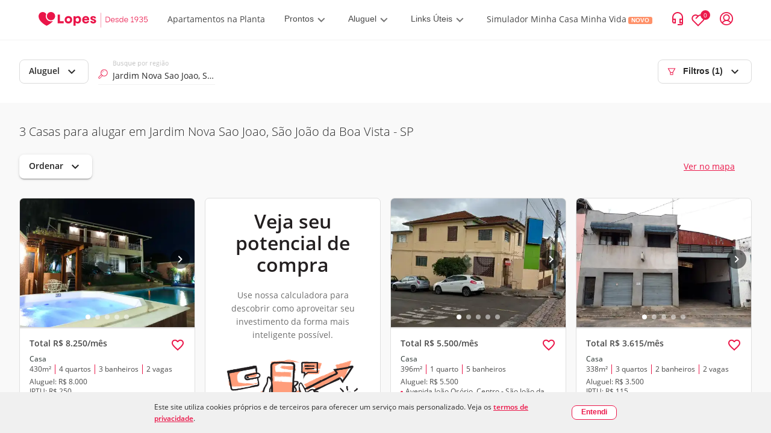

--- FILE ---
content_type: text/html; charset=utf-8
request_url: https://www.lopes.com.br/busca/aluguel/br/sp/sao-joao-da-boa-vista/jardim-nova-sao-joao/tipo/casa
body_size: 68498
content:
<!DOCTYPE html><html lang="pt-br"><head><script id="GTM-script-v4">(function(w,d,s,l,i){w[l]=w[l]||[];w[l].push({'gtm.start': new Date().getTime(),event:'gtm.js'});var f=d.getElementsByTagName(s)[0], j=d.createElement(s),dl=l!='dataLayer'?'&l='+l:'';j.async=true;j.src='https://www.googletagmanager.com/gtm.js?id='+i+dl;f.parentNode.insertBefore(j,f); })(window,document,'script','dataLayer','GTM-NW5CWVM');</script>
  <meta charset="utf-8">
  <title>Casas para Alugar em Jardim Nova Sao Joao, São João da Boa Vista | Lopes</title>
  <base href="/">

  <meta http-equiv="Cache-Control" content="no-cache, no-store, must-revalidate">
  <meta http-equiv="Pragma" content="no-cache">
  <meta http-equiv="Expires" content="0">
  <link rel="preload" as="image" importance="high" href="https://betaimages.lopes.com.br/realestate/sml/v1/REO659651/056AC37087609A752E3DE813BA065A26.JPG"><meta name="viewport" content="width=device-width, initial-scale=1, maximum-scale=1,user-scalable=0">
  <meta name="facebook-domain-verification" content="eod5sjzx2vufxsgis1jirvq0qsmlff">
  <script src="/assets/environment.js" type="application/javascript"></script>
  <script async="" src="https://tally.so/widgets/embed.js"></script>
  <link rel="preload" href="https://fonts.gstatic.com/s/materialicons/v97/flUhRq6tzZclQEJ-Vdg-IuiaDsNc.woff2" as="font" importance="high" type="font/woff2" crossorigin="anonymous">
  <style>
    /* fallback */
    @font-face {
      font-family: 'Material Icons';
      font-style: normal;
      font-weight: 400;
      src: url(https://fonts.gstatic.com/s/materialicons/v97/flUhRq6tzZclQEJ-Vdg-IuiaDsNc.woff2) format('woff2');
      font-display: fallback;
    }

    .material-icons {
      font-family: 'Material Icons', sans-serif;
      font-weight: normal;
      font-style: normal;
      font-size: 24px;
      line-height: 1;
      letter-spacing: normal;
      text-transform: none;
      display: inline-block;
      white-space: nowrap;
      word-wrap: normal;
      direction: ltr;
      -webkit-font-feature-settings: 'liga';
      -webkit-font-smoothing: antialiased;
    }
  </style>
  <link rel="icon" type="image/png" href="/favicon/favicon-96x96.png" sizes="96x96">
  <link rel="icon" type="image/svg+xml" href="/favicon/favicon.svg">
  <link rel="shortcut icon" href="/favicon/favicon.ico">
  <link rel="apple-touch-icon" sizes="180x180" href="/favicon/apple-touch-icon.png">
  <link rel="manifest" href="/favicon/site.webmanifest">
<link rel="stylesheet" href="styles.41659b6a53c3f0684b62.css"><style ng-transition="lpsPortal">@keyframes skeleton-loading{0%{background-color:#c2cfd6}to{background-color:#f0f3f5}}.cookiemodal[_ngcontent-sc419]{display:flex;width:100%;background-color:#f0f0f0;justify-content:center;align-items:center;padding:15px 0;position:fixed;z-index:1000;bottom:0;left:0}.cookiemodal_content[_ngcontent-sc419]{display:flex;width:60%;justify-content:space-evenly;align-items:center}.cookiemodal_content__buttons[_ngcontent-sc419]{display:flex}.cookiemodal_content__buttons[_ngcontent-sc419]   button[_ngcontent-sc419]{font-size:12px}.cookiemodal_content__buttons[_ngcontent-sc419]   button[_ngcontent-sc419]:first-child{width:10em;background-color:#fff!important;font-weight:700}.cookiemodal_content__buttons__wrap[_ngcontent-sc419]{border-radius:8px;background-color:#fff}@media only screen and (max-width:1024px){.cookiemodal_content[_ngcontent-sc419]{width:68%}}@media only screen and (max-width:768px){.cookiemodal_content[_ngcontent-sc419]{width:90%}}.cookiemodal_text[_ngcontent-sc419]{flex:5;padding-right:20px;line-height:160%;font-size:12px}.cookiemodal_text__link[_ngcontent-sc419]{text-decoration:underline;font-weight:700}.cookiemodal_icon[_ngcontent-sc419]{width:12px}@media only screen and (max-width:480px){.cookiemodal_content[_ngcontent-sc419]{flex-direction:column;align-items:flex-start}.cookiemodal_content__buttons[_ngcontent-sc419]{margin-top:.8em}.cookiemodal_text[_ngcontent-sc419]{padding-right:0}.cookiemodal[_ngcontent-sc419]   .new-button[_ngcontent-sc419]{width:100%}.cookiemodal[_ngcontent-sc419]   .new-button[_ngcontent-sc419]   .cookiemodal_content__buttons__wrap[_ngcontent-sc419]{width:inherit}.cookiemodal[_ngcontent-sc419]   .new-button[_ngcontent-sc419]   .cookiemodal_content__buttons__wrap[_ngcontent-sc419]   .button[_ngcontent-sc419]{width:100%;display:inline-grid}}</style><style ng-transition="lpsPortal">@keyframes skeleton-loading{0%{background-color:#c2cfd6}to{background-color:#f0f3f5}}[_nghost-sc418]{text-rendering:optimizeLegibility;-webkit-font-smoothing:antialiased;-moz-osx-font-smoothing:grayscale}.app-layout[_ngcontent-sc418], [_nghost-sc418]{height:100%;display:flex}.app-layout[_ngcontent-sc418]{width:100%;flex-direction:column}.app-layout[_ngcontent-sc418]   .app-layout__content[_ngcontent-sc418]{flex:1;align-items:flex-start;justify-content:flex-start;display:flex;overflow:hidden;position:relative;height:auto;margin-right:0;margin-left:0;zoom:1;box-sizing:border-box}.app-layout[_ngcontent-sc418]   .app-layout__content[_ngcontent-sc418]   .app-layout__content--child[_ngcontent-sc418]{height:100%;width:100%}.app-layout[_ngcontent-sc418]   .app-layout__content[_ngcontent-sc418]   .app-layout__content--child[_ngcontent-sc418]   .app-layout__content--search[_ngcontent-sc418]{height:100%;display:flex;flex-direction:column;overflow:auto;background-color:#f9f9f9}.app-layout[_ngcontent-sc418]   .app-layout__content[_ngcontent-sc418]   .app-layout__content--child[_ngcontent-sc418]   .app-layout__content--search[_ngcontent-sc418]   .breadcrumb-container[_ngcontent-sc418], .app-layout[_ngcontent-sc418]   .app-layout__content[_ngcontent-sc418]   .app-layout__content--child[_ngcontent-sc418]   .app-layout__content--search[_ngcontent-sc418]   .links-container[_ngcontent-sc418]{border-top:1px solid #dfdfdf;padding:0 24px;width:100%}.app-layout[_ngcontent-sc418]   .app-layout__content[_ngcontent-sc418]   .app-layout__content--child[_ngcontent-sc418]   .app-layout__content--search[_ngcontent-sc418]   .show-map[_ngcontent-sc418]{width:650px}@media screen and (min-width:1280px){.app-layout[_ngcontent-sc418]   .app-layout__content[_ngcontent-sc418]   .app-layout__content--child[_ngcontent-sc418]   .app-layout__content--search[_ngcontent-sc418]   .show-map[_ngcontent-sc418]{width:842px}}.app-layout[_ngcontent-sc418]   .app-layout__content[_ngcontent-sc418]   .app-layout__content--child[_ngcontent-sc418]   .app-layout__content--search[_ngcontent-sc418]   .footer[_ngcontent-sc418]{z-index:9}@media screen and (max-width:481px){.app-layout[_ngcontent-sc418]   .app-layout__content[_ngcontent-sc418]   .app-layout__content--child[_ngcontent-sc418]   .app-layout__content--search[_ngcontent-sc418]   .footer[_ngcontent-sc418]{margin-bottom:80px}}@media screen and (min-width:481px) and (max-width:769px){.app-layout[_ngcontent-sc418]   .app-layout__content[_ngcontent-sc418]   .app-layout__content--child[_ngcontent-sc418]   .app-layout__content--search[_ngcontent-sc418]   .footer[_ngcontent-sc418]{margin-bottom:89px}}.app-layout[_ngcontent-sc418]   .app-layout__content[_ngcontent-sc418]   .app-layout__content--child[_ngcontent-sc418]   .loading-container[_ngcontent-sc418]{height:100%;width:100%;display:flex;align-items:center;justify-content:center}.app-layout[_ngcontent-sc418]   .app-layout__content[_ngcontent-sc418]   .app-layout__content--child.app-layout__content--swiper[_ngcontent-sc418]{position:absolute;z-index:10;height:auto;bottom:10px}.app-layout[_ngcontent-sc418]   .app-layout__content[_ngcontent-sc418]   .app-layout__content--child.app-layout__content--left[_ngcontent-sc418]{display:flex;flex-direction:column;height:100%;width:auto}@media screen and (max-width:768px){.app-layout[_ngcontent-sc418]   .app-layout__content[_ngcontent-sc418]   .app-layout__content--child.app-layout__content--left[_ngcontent-sc418]{width:100%}}.app-layout[_ngcontent-sc418]   .app-layout__content[_ngcontent-sc418]   .app-layout__content--child.app-layout__content--left[_ngcontent-sc418]   .cards-container[_ngcontent-sc418]{overflow-x:hidden;overflow-y:auto;flex:1}.app-layout[_ngcontent-sc418]   .app-layout__content[_ngcontent-sc418]   .app-layout__content--child.app-layout__content--left[_ngcontent-sc418]   .cards-container[_ngcontent-sc418]   .cards-container-grid[_ngcontent-sc418]{display:grid;grid-template-columns:repeat(auto-fill,minmax(375px,375px));grid-gap:25px;justify-content:center}@media screen and (max-width:768px){.app-layout[_ngcontent-sc418]   .app-layout__content[_ngcontent-sc418]   .app-layout__content--child.app-layout__content--left[_ngcontent-sc418]{display:none}.app-layout[_ngcontent-sc418]   .app-layout__content[_ngcontent-sc418]   .app-layout__content--child.app-layout__content--left.app-layout__content--left--activated[_ngcontent-sc418]{display:flex}}.app-layout[_ngcontent-sc418]   .app-layout__content[_ngcontent-sc418]   .app-layout__content--child.app-layout__content--left--hide-map[_ngcontent-sc418]{display:flex;width:100%!important}.app-layout[_ngcontent-sc418]   .app-layout__content[_ngcontent-sc418]   .app-layout__content--child.app-layout__content--right[_ngcontent-sc418]{position:relative;width:100%}@media (max-width:768px){.app-layout[_ngcontent-sc418]   .app-layout__content[_ngcontent-sc418]   .app-layout__content--child.app-layout__content--right[_ngcontent-sc418]{margin:0}.app-layout[_ngcontent-sc418]   .app-layout__content[_ngcontent-sc418]   .app-layout__content--child.app-layout__content--right.app-layout__content--right--deactivated[_ngcontent-sc418]{display:none}}.app-layout[_ngcontent-sc418]   .app-layout__content[_ngcontent-sc418]   .app-layout__content--child[_ngcontent-sc418]   .agm-map[_ngcontent-sc418]{height:100%}.cards-franchise-content[_ngcontent-sc418]{max-width:1440px;margin:62px 0}.cards-franchise-content[_ngcontent-sc418]   .franchises-title[_ngcontent-sc418]{font-size:16px;font-weight:500}.cards-franchise-content[_ngcontent-sc418]   .cards-franchise[_ngcontent-sc418]{display:grid;grid-template-columns:repeat(3,1fr);gap:16px}@media screen and (max-width:768px){.cards-franchise-content[_ngcontent-sc418]{margin:32px 0}.cards-franchise-content[_ngcontent-sc418]   .cards-franchise[_ngcontent-sc418]{grid-template-columns:1fr}}</style><style ng-transition="lpsPortal">[_nghost-sc180]     * nav.sidemenu{z-index:15}[_nghost-sc180]   .with-covid-banner[_ngcontent-sc180]     * nav.sidemenu{top:120px}@media screen and (max-width:1279px){[_nghost-sc180]   .with-covid-banner[_ngcontent-sc180]     * nav.sidemenu{top:108px}}@media screen and (max-width:919px){[_nghost-sc180]   .with-covid-banner[_ngcontent-sc180]     * nav.sidemenu{top:88px}}@media screen and (max-width:698px){[_nghost-sc180]   .with-covid-banner[_ngcontent-sc180]     * nav.sidemenu{top:108px}}@media screen and (max-width:635px){[_nghost-sc180]   .with-covid-banner[_ngcontent-sc180]     * nav.sidemenu{top:127px}}@media screen and (max-width:348px){[_nghost-sc180]   .with-covid-banner[_ngcontent-sc180]     * nav.sidemenu{top:146px}}</style><style ng-transition="lpsPortal">@keyframes skeleton-loading{0%{background-color:#c2cfd6}to{background-color:#f0f3f5}}@media screen and (min-width:1025px){.search-bar.show_float_chat[_ngcontent-sc371]{padding-left:54px}}@media screen and (min-width:1280px){.filter-open-map[_ngcontent-sc371]{width:850px;scrollbar-width:auto}}@media screen and (min-width:1025px) and (max-width:1279px){.filter-open-map[_ngcontent-sc371]{width:658px;scrollbar-width:auto}}.search-bar[_ngcontent-sc371]{padding:32px;background:#fff;box-sizing:border-box;align-items:center;justify-content:space-between;display:flex;flex-flow:row wrap}.search-bar[_ngcontent-sc371]   .filter-btn[_ngcontent-sc371]   svg[_ngcontent-sc371]{align-self:center;margin-right:12px}.search-bar[_ngcontent-sc371]   .search-bar__left-content[_ngcontent-sc371]{position:relative;display:flex;width:100%}.search-bar[_ngcontent-sc371]   .search-bar__left-content__menu-button[_ngcontent-sc371]{color:#2a2a2a;font-weight:400;border:1px solid #f2f2f2;min-width:103px;margin-top:4px;margin-bottom:4px;height:36px;padding:0 11px;font-size:14px;border-radius:7px}.search-bar[_ngcontent-sc371]   .search-bar__left-content__menu-button[_ngcontent-sc371]   span.mat-button-wrapper[_ngcontent-sc371]{margin-top:-3px;display:block}.search-bar[_ngcontent-sc371]   .search-bar__left-content[_ngcontent-sc371]   .search-bar__input[_ngcontent-sc371]{flex-basis:194px;position:relative;margin:0 16px}.search-bar[_ngcontent-sc371]   .search-bar__left-content[_ngcontent-sc371]   .search-bar__input[_ngcontent-sc371]   #lps-search-input[_ngcontent-sc371]{max-width:272px;top:0;bottom:0;margin-top:8px}.search-bar[_ngcontent-sc371]   .search-bar__left-content[_ngcontent-sc371]   .operation-btn[_ngcontent-sc371]{min-width:103px;margin-top:4px;margin-bottom:4px}.search-bar[_ngcontent-sc371]   .search-bar__space[_ngcontent-sc371]{margin-left:auto}.search-bar[_ngcontent-sc371]   .search-bar__space[_ngcontent-sc371] > button[disabled][_ngcontent-sc371]{border-color:transparent}@media screen and (max-width:1132px){.search-bar[_ngcontent-sc371]{padding:16px 24px 16px 32px}}@media (max-width:414px){.search-bar[_ngcontent-sc371]{height:48px;padding:0 24px}.search-bar[_ngcontent-sc371]   .filter-btn[_ngcontent-sc371]{border:none}.search-bar[_ngcontent-sc371]   .filter-btn[_ngcontent-sc371]   .carret-icon[_ngcontent-sc371]{display:none}.search-bar[_ngcontent-sc371]   .search-bar__left-content[_ngcontent-sc371]   .search-bar__input[_ngcontent-sc371]   #lps-search-input[_ngcontent-sc371]{max-width:205px;margin-top:4px}}@media (max-width:768px){.search-bar[_ngcontent-sc371]   .operation-btn[_ngcontent-sc371]{display:none}.search-bar[_ngcontent-sc371]   .filter-btn[_ngcontent-sc371]   svg[_ngcontent-sc371]{margin-right:8px}.search-bar[_ngcontent-sc371]   .search-bar__left-content[_ngcontent-sc371]   .search-bar__input[_ngcontent-sc371]{margin-left:0}}@media screen and (max-width:768px){.search-bar__left-content[_ngcontent-sc371]{flex-wrap:nowrap}.search-bar__left-content[_ngcontent-sc371]   .search-bar__input[_ngcontent-sc371]   #lps-search-input[_ngcontent-sc371]{margin-top:4px}.search-bar__filter[_ngcontent-sc371]{margin-left:auto}.search-bar__filter-title[_ngcontent-sc371]{font-size:20px;margin-bottom:0;padding:8px 0}.operation-menu[_ngcontent-sc371]{display:none}}.filter-open[_ngcontent-sc371]{overflow:auto;overflow-y:hidden;width:100%}.filter-open[_ngcontent-sc371]   .search-bar__input[_ngcontent-sc371]{min-width:194px}@media screen and (max-width:768px){.filter-open[_ngcontent-sc371]{overflow:unset;overflow-y:unset;height:auto;padding:0}.filter-open[_ngcontent-sc371]   .search-bar__left-content[_ngcontent-sc371]{flex-direction:column}.filter-open[_ngcontent-sc371]   .search-bar__input[_ngcontent-sc371]{margin:16px 0 0!important;flex-basis:auto!important;padding:0 16px}.filter-open[_ngcontent-sc371]   .search-select[_ngcontent-sc371]{position:relative}.filter-open[_ngcontent-sc371]   .filter-content[_ngcontent-sc371]{overflow:auto;overflow-y:hidden;scrollbar-width:none;padding:0 16px;margin-bottom:16px}}  .filter-sheet{max-height:91vh!important;padding:0!important;position:fixed;bottom:0;right:0}.close-dialog[_ngcontent-sc371]{font-size:20px;border:0;color:#6f6f6f;background:transparent;cursor:pointer;transform:scaleX(1.3)}.filter-sheet__title[_ngcontent-sc371]{background-color:#f9f9f9;padding:16px 24px;border-bottom:1px solid #e8e8e8;display:flex;justify-content:space-between}.filter-sheet__search[_ngcontent-sc371]{height:calc(91vh - 69px);display:block}</style><style ng-transition="lpsPortal">@keyframes skeleton-loading{0%{background-color:#c2cfd6}to{background-color:#f0f3f5}}.searchresult[_ngcontent-sc387]{display:flex;align-items:center;justify-content:center}.searchresult__empty[_ngcontent-sc387]{height:100%;width:100%}.search-content__pagination[_ngcontent-sc387]{padding:24px 0;display:flex;justify-content:center;box-shadow:3px -1px 6px rgba(0,0,0,.1)}.button-scroll[_ngcontent-sc387] > span[_ngcontent-sc387], .infinite-scroll[_ngcontent-sc387]{height:44px;font-size:16px;display:flex;align-items:center}.button-scroll[_ngcontent-sc387]   button[_ngcontent-sc387]{color:#fff;background-color:#eb194b;font-weight:700;border:1px solid transparent;cursor:pointer;height:44px;padding:0 26px;font-size:14px;border-radius:7px}</style><style ng-transition="lpsPortal">@keyframes skeleton-loading{0%{background-color:#c2cfd6}to{background-color:#f0f3f5}}.breadcrumb[_ngcontent-sc388]{width:100%;overflow-x:auto;overflow-y:hidden;padding:14px 0}@media screen and (max-width:768px){.breadcrumb[_ngcontent-sc388]{white-space:nowrap;scrollbar-width:none;-ms-overflow-style:none}.breadcrumb[_ngcontent-sc388]::-webkit-scrollbar{display:none}}.breadcrumb[_ngcontent-sc388]   ul[_ngcontent-sc388]{align-items:center;display:flex;height:100%;flex-flow:row wrap}.breadcrumb[_ngcontent-sc388]   ul[_ngcontent-sc388]   li[_ngcontent-sc388]{display:none}.breadcrumb[_ngcontent-sc388]   ul[_ngcontent-sc388]   li.breadcrumb__link--shown[_ngcontent-sc388]{height:22px;display:inline-block}.breadcrumb[_ngcontent-sc388]   ul[_ngcontent-sc388]   li[_ngcontent-sc388]   a[_ngcontent-sc388], .breadcrumb[_ngcontent-sc388]   ul[_ngcontent-sc388]   li[_ngcontent-sc388]   button[_ngcontent-sc388], .breadcrumb[_ngcontent-sc388]   ul[_ngcontent-sc388]   li[_ngcontent-sc388]   span[_ngcontent-sc388]{font-family:Lopes Sans,Open Sans,"Sans-serif";font-style:normal;font-weight:300;font-size:12px;align-items:center;color:#2a2a2a}.breadcrumb[_ngcontent-sc388]   ul[_ngcontent-sc388]   li[_ngcontent-sc388]   button[_ngcontent-sc388]{height:19px;background:transparent;border:none}.breadcrumb[_ngcontent-sc388]   ul[_ngcontent-sc388]   li[_ngcontent-sc388]   button[_ngcontent-sc388]:hover{cursor:pointer}.breadcrumb[_ngcontent-sc388]   ul[_ngcontent-sc388]   li[_ngcontent-sc388]   span[_ngcontent-sc388]{font-weight:700}.breadcrumb[_ngcontent-sc388]   ul[_ngcontent-sc388]   li[_ngcontent-sc388]   a[_ngcontent-sc388], .breadcrumb[_ngcontent-sc388]   ul[_ngcontent-sc388]   li[_ngcontent-sc388]   a[_ngcontent-sc388]:visited{text-decoration:none}.breadcrumb[_ngcontent-sc388]   ul[_ngcontent-sc388]   li[_ngcontent-sc388]:after{content:">";margin:0 10px;font-weight:700}.breadcrumb[_ngcontent-sc388]   ul[_ngcontent-sc388]   li[_ngcontent-sc388]:last-of-type:after{content:""}</style><style ng-transition="lpsPortal">.login-container[_ngcontent-sc96]{background-color:rgba(0,0,0,.4);bottom:0;box-sizing:border-box;display:flex;height:100%;left:0;margin:0;min-height:1000vh;overflow:hidden;padding:0;position:absolute;right:0;top:0;width:100%;z-index:99}.login-container[_ngcontent-sc96]   .login-body[_ngcontent-sc96]{height:-moz-fit-content;height:fit-content;margin:auto;width:-moz-fit-content;width:fit-content}.header[_ngcontent-sc96]{align-items:center;border-bottom:1px solid #f2f2f2;display:flex;justify-content:flex-start;padding:11px 32px}.header__logo[_ngcontent-sc96]{margin-right:24px}.header__logo[_ngcontent-sc96]   img[_ngcontent-sc96]{max-height:32px;max-width:182px}.header__logo.franchise-logo[_ngcontent-sc96]   img[_ngcontent-sc96]{height:32px;width:auto}.header__login[_ngcontent-sc96]{align-items:center;color:#eb194b;cursor:pointer;display:flex;flex-direction:row;margin-left:24px;white-space:nowrap}.header__login__text[_ngcontent-sc96]{display:none;margin-left:12px;margin-right:8px}.header__login__menu[_ngcontent-sc96]{align-items:center;display:flex}.header__icon--arrow-down[_ngcontent-sc96]{display:inline-block;height:10px;margin-left:5px;width:14px}.header__icon--contact-us[_ngcontent-sc96]{display:inline-block;height:16px;margin-right:6px;width:12px}.header__text[_ngcontent-sc96]{font-family:Lopes Sans,sans-serif}.header__text--title-geolocation[_ngcontent-sc96]{display:block;font-size:10px;font-weight:300;line-height:14px}.header__link[_ngcontent-sc96]:focus, .header__link[_ngcontent-sc96]:hover{text-decoration:underline}.header__contact-us[_ngcontent-sc96]{align-items:center;justify-self:flex-end;white-space:nowrap}@media (max-width:1280px){.header__contact-us[_ngcontent-sc96]{margin-left:auto}}.header__bookmark--icon[_ngcontent-sc96], .header__contact-us--text[_ngcontent-sc96]{display:none}.header[_ngcontent-sc96]   .item-contact[_ngcontent-sc96]{align-items:center;display:flex;justify-content:center;margin-left:24px}.header[_ngcontent-sc96]   .item-contact[_ngcontent-sc96]   #icon-contact-header[_ngcontent-sc96]{cursor:pointer;height:25px;margin-right:15px;width:25px}.header[_ngcontent-sc96]   .item-contact[_ngcontent-sc96]   #icon-peaple-contact[_ngcontent-sc96]{display:none}.header[_ngcontent-sc96]   .item-contact[_ngcontent-sc96]   .btn-enter[_ngcontent-sc96]{cursor:pointer}.header[_ngcontent-sc96]   .item-contact[_ngcontent-sc96]   .user-menu[_ngcontent-sc96]{display:block;position:relative}@media only screen and (min-width:768px){.login-container[_ngcontent-sc96]{background-color:rgba(0,0,0,.4);bottom:0;box-sizing:border-box;left:0;margin:0;min-height:100%;position:fixed;right:0;top:0;z-index:99}.login-container[_ngcontent-sc96], .login-container[_ngcontent-sc96]   .login-body[_ngcontent-sc96]{height:100%;width:100%}}@media only screen and (min-width:1280px){.login-container[_ngcontent-sc96]{background-color:rgba(0,0,0,.4);bottom:0;box-sizing:border-box;left:0;margin:0;position:fixed;right:0;top:0;z-index:99}.login-container[_ngcontent-sc96], .login-container[_ngcontent-sc96]   .login-body[_ngcontent-sc96]{height:100%;width:100%}.header[_ngcontent-sc96]{padding:11px 32px}.header__bookmark--icon[_ngcontent-sc96]{display:inline;margin-left:16px}.header__logo[_ngcontent-sc96]{margin-right:32px}.header__logo[_ngcontent-sc96]   img[_ngcontent-sc96]{width:auto}.header__contact-us[_ngcontent-sc96]{display:flex;flex-direction:row-reverse;margin:0 0 0 auto}.header__contact-us--text[_ngcontent-sc96]{display:none}.header__text--current-geolocation[_ngcontent-sc96]{font-size:12px;line-height:16px}.header__login[_ngcontent-sc96]{margin-left:16px}.header__login__text[_ngcontent-sc96]{display:none}}@media only screen and (min-width:1366px){.header__contact-us--text[_ngcontent-sc96]{display:inline;margin-left:12px}}@media only screen and (min-width:1280px){.header[_ngcontent-sc96]{padding:17px 64px}.header__logo[_ngcontent-sc96]{margin-right:32px}}@media only screen and (min-width:1440px){.login-container[_ngcontent-sc96]{background-color:rgba(0,0,0,.4);bottom:0;box-sizing:border-box;left:0;margin:0;position:fixed;right:0;top:0;z-index:99}.login-container[_ngcontent-sc96], .login-container[_ngcontent-sc96]   .login-body[_ngcontent-sc96]{height:100%;width:100%}.header[_ngcontent-sc96]{padding:17px 64px}.header__text--current-geolocation[_ngcontent-sc96]{font-size:14px;line-height:19px}.header__contact-us--text[_ngcontent-sc96], .header__login__text[_ngcontent-sc96]{display:inline}}@media only screen and (min-width:1920px){.header__bookmark--icon[_ngcontent-sc96], .header__login[_ngcontent-sc96]{margin-left:24px}}</style><style ng-transition="lpsPortal">.modal__container[_ngcontent-sc120]{align-items:baseline;background-color:rgba(0,0,0,.5);display:block;height:100%;justify-content:normal;left:0;position:fixed;top:0;width:100%;z-index:1001}.modal__content[_ngcontent-sc120]{background:#fff;border:1px solid #f2f2f2;border-radius:0;box-shadow:4px 4px 8px rgba(42,42,42,.24);box-sizing:border-box;height:100vh;margin:0 auto;overflow:auto;position:relative;width:100%}.modal__content[_ngcontent-sc120]::-webkit-scrollbar{width:1px}.modal__content[_ngcontent-sc120]::-webkit-scrollbar-track{background:transparent;box-shadow:none}.modal__content[_ngcontent-sc120]::-webkit-scrollbar-thumb{background:#6f6f6f;width:100px}.modal__content[_ngcontent-sc120]::-webkit-scrollbar-track-piece:end{background:#f2f2f2;margin-bottom:24px}.modal__close-button[_ngcontent-sc120]{background:transparent;border:none;color:#000;cursor:pointer;height:24px;outline:none;padding:0;position:absolute;right:16px;top:12px;width:24px;z-index:1}@media only screen and (min-width:768px){.modal__container[_ngcontent-sc120]{align-items:center;display:flex;justify-content:center}.modal__content[_ngcontent-sc120]{border-radius:8px;height:583px;overflow:hidden;width:720px}.modal__close-button[_ngcontent-sc120]{right:16px;top:16px}}@media only screen and (min-width:1024px){.modal__content[_ngcontent-sc120]{width:856px}}</style><style ng-transition="lpsPortal">h2[_ngcontent-sc112], p[_ngcontent-sc112]{font-family:Lopes Sans,sans-serif}h2[_ngcontent-sc112]{color:#2a2a2a;font-size:20px;font-weight:600;line-height:25px;margin-bottom:8px}p[_ngcontent-sc112]{color:#6f6f6f;font-size:16px;line-height:160%}.link--primary[_ngcontent-sc112]{background-color:#eb194b;border-radius:7px;color:#fff}.link--primary[_ngcontent-sc112], .link--secondary[_ngcontent-sc112]{box-sizing:border-box;display:block;font-family:Lopes Sans,sans-serif;font-size:14px;font-weight:600;line-height:20px;max-width:312px;padding:12px 28px;text-align:center;width:100%}.link--secondary[_ngcontent-sc112]{background-color:#fff;border:1px solid #eb194b;border-radius:7px;color:#eb194b}.link--tertiary[_ngcontent-sc112]{background:transparent;border:none;color:#eb194b;cursor:pointer;display:block;font-family:Lopes Sans,sans-serif;font-size:14px;font-weight:600;line-height:17px;margin:auto;outline:none}.sub-title[_ngcontent-sc112]{font-size:16px;font-weight:300;line-height:160%;margin-bottom:24px}.login[_ngcontent-sc112]{max-height:100%;overflow:auto;padding:32px 24px 48px}.login__submit-button[_ngcontent-sc112]{padding:24px 0}.login[_ngcontent-sc112]::-webkit-scrollbar{width:1px}.login[_ngcontent-sc112]::-webkit-scrollbar-track{background:transparent;box-shadow:none}.login[_ngcontent-sc112]::-webkit-scrollbar-thumb{background:#6f6f6f;width:100px}.login[_ngcontent-sc112]::-webkit-scrollbar-track-piece:end{background:#f2f2f2;margin-bottom:24px}@media only screen and (min-width:768px){.login[_ngcontent-sc112]{padding:24px 50px 32px 0}}</style><style ng-transition="lpsPortal">.login-layout__body[_ngcontent-sc112]{width:100%}.login-layout__call-to-action[_ngcontent-sc112]{align-items:center;background:#f9f9f9;display:flex;flex:1;flex-direction:column;justify-content:center;min-width:262px;padding:48px 24px 112px;text-align:center}.login-layout__call-to-action__image[_ngcontent-sc112]{margin:8px 0 16px;width:100%}.login-layout__call-to-action[_ngcontent-sc112]   .margin-between-text[_ngcontent-sc112]{margin:1vh 0}.login-layout__tabs[_ngcontent-sc112]{padding:0 24px;position:relative}.login-layout__tabs__sign-up-link[_ngcontent-sc112]{align-items:center;color:#6f6f6f;display:flex;height:55px;left:188px;outline:none;padding:16px 0;position:absolute;top:1px;white-space:nowrap;width:-moz-fit-content;width:fit-content}.login-layout__link--secondary[_ngcontent-sc112]{color:#eb194b;display:block;font-size:14px;font-weight:500;line-height:17px;margin:auto;text-align:center}.login-layout__first-access[_ngcontent-sc112]{align-items:center;background:#f9f9f9;display:flex;flex:1;flex-direction:column;justify-content:center;min-width:262px;padding:48px 24px 112px;text-align:center}.login-layout__first-access__image[_ngcontent-sc112]{max-width:40vw;width:70%}.first-access-description[_ngcontent-sc112]{font-size:14px}.text-black[_ngcontent-sc112]{color:#000}@media only screen and (min-width:768px){.login-layout__container[_ngcontent-sc112]{display:flex;height:582px;max-width:856px}.login-layout__tabs[_ngcontent-sc112]{padding:30px 110px 0}.login-layout__tabs__sign-up-link[_ngcontent-sc112]{display:none}.login-layout__form-container[_ngcontent-sc112]{height:496px;padding:0 32px 0 110px}.login-layout__call-to-action[_ngcontent-sc112]{border-radius:0 7px 7px;padding:0 24px}}@media (max-width:768px){.login-layout__call-to-action[_ngcontent-sc112]   .text-first-time-here[_ngcontent-sc112]{order:-2}.login-layout__call-to-action[_ngcontent-sc112]   .text-request-first-access[_ngcontent-sc112]{order:-1}}@media only screen and (min-width:1024px){.login-layout__call-to-action[_ngcontent-sc112]{min-width:328px}}</style><style ng-transition="lpsPortal">.backdrop[_ngcontent-sc81]{background-color:transparent;top:0;width:100%}.backdrop[_ngcontent-sc81], .sidemenu[_ngcontent-sc81]{height:100%;position:absolute}.sidemenu[_ngcontent-sc81]{-webkit-user-select:none;background-color:#fff;border-top:1px solid #f2f2f2;box-shadow:0 4px 4px rgba(0,0,0,.25);overflow-x:hidden;overflow-y:scroll;top:66px;transition:width 333ms;width:0;z-index:10}.sidemenu[_ngcontent-sc81]   .close-header[_ngcontent-sc81]{align-items:center;border-bottom:1px solid #f2f2f2;display:flex;height:56px;padding:0 30px}.sidemenu[_ngcontent-sc81]::-webkit-scrollbar{display:none}.sidemenu[_ngcontent-sc81]   .sidemenu-item[_ngcontent-sc81]{align-content:center;align-items:center;cursor:pointer;display:flex;flex-direction:row;height:36px;margin-top:16px;overflow:hidden;padding:0 30px;position:relative}.sidemenu[_ngcontent-sc81]   .sidemenu-item[_ngcontent-sc81]:hover   .menu-label[_ngcontent-sc81]{background-color:rgba(220,49,69,.2)}.sidemenu[_ngcontent-sc81]   .sidemenu-item[_ngcontent-sc81]   .item-icon[_ngcontent-sc81]{height:20px;width:20px}.sidemenu[_ngcontent-sc81]   .sidemenu-item[_ngcontent-sc81]   .menu-label[_ngcontent-sc81]{background-color:transparent;border-radius:4px;display:inline-block;height:22px;margin-left:19px;overflow:hidden;padding:0 0 0 8px;width:214px}.sidemenu[_ngcontent-sc81]   .sidemenu-item[_ngcontent-sc81]   .menu-label[_ngcontent-sc81]   span[_ngcontent-sc81]{font-family:Lopes Sans,sans-serif;font-size:14px;font-style:normal;font-weight:600;line-height:19px}.sidemenu[_ngcontent-sc81]   .sidemenu-item[_ngcontent-sc81]   .menu-label[_ngcontent-sc81]   .sidemenu-item-badge[_ngcontent-sc81]{background:#00866e;border-radius:3px;color:#fff;font-size:10px;font-weight:700;height:15px;line-height:160%;margin-bottom:12px;margin-left:15px;padding:0 5px 1px;text-align:center}.sidemenu[_ngcontent-sc81]   .sidemenu-item[_ngcontent-sc81]   .drag-icon[_ngcontent-sc81]{-webkit-user-select:none;float:right;height:10px;margin-top:2px;padding:0 8px;width:10px}.sidemenu[_ngcontent-sc81]   .sidemenu-item[_ngcontent-sc81]   .drag-icon[_ngcontent-sc81]:hover{cursor:grab}.sidemenu[_ngcontent-sc81]   .sidemenu-item[_ngcontent-sc81]   .drag-icon[_ngcontent-sc81]:active{cursor:grabbing}.sidemenu[_ngcontent-sc81]   .sidemenu-sub-item[_ngcontent-sc81]{cursor:pointer;height:36px;margin-top:2px;overflow:hidden;padding:8px 8px 9px 83px}.sidemenu[_ngcontent-sc81]   .sidemenu-sub-item[_ngcontent-sc81]:hover   .menu-label[_ngcontent-sc81]{background-color:rgba(220,49,69,.2)}.sidemenu[_ngcontent-sc81]   .sidemenu-sub-item[_ngcontent-sc81]   .menu-label[_ngcontent-sc81]{background-color:transparent;border-radius:4px;display:inline-block;height:22px;margin-left:-3px;overflow:hidden;padding:2px 0 0 8px;width:173px}.sidemenu[_ngcontent-sc81]   .sidemenu-sub-item[_ngcontent-sc81]   .menu-label[_ngcontent-sc81]   span[_ngcontent-sc81]{font-family:Lopes Sans,sans-serif;font-size:14px;font-style:normal;font-weight:400;line-height:19px}.sidemenu[_ngcontent-sc81]   .sidemenu-sub-item[_ngcontent-sc81]   .menu-label[_ngcontent-sc81]   .drag-icon[_ngcontent-sc81]{-webkit-user-select:none;float:right;height:10px;margin-top:2px;padding:0 8px;width:10px}.sidemenu[_ngcontent-sc81]   .sidemenu-sub-item[_ngcontent-sc81]   .menu-label[_ngcontent-sc81]   .drag-icon[_ngcontent-sc81]:hover{cursor:grab}.sidemenu-show[_ngcontent-sc81]{transition:width 333ms;width:290px}.drag-container[_ngcontent-sc81]{-webkit-user-select:none;background-color:transparent;display:none;height:100%;left:0;position:absolute;top:0;width:100%;z-index:1}.drag-container[_ngcontent-sc81]   .drag-element[_ngcontent-sc81]{align-content:center;background-color:#fff;border-radius:4px;box-shadow:0 2px 4px rgba(0,0,0,.25);display:flex;height:36px;overflow:hidden;padding:6px 0 6px 8px;position:absolute;width:268px}.drag-container[_ngcontent-sc81]   .drag-element[_ngcontent-sc81]   .drag-el-icon[_ngcontent-sc81]{height:20px;margin-top:6px;width:20px}.drag-container[_ngcontent-sc81]   .drag-element[_ngcontent-sc81]   .menu-label[_ngcontent-sc81]{background-color:transparent;border-radius:4px;display:inline-block;height:22px;margin:6px 0 0 19px;overflow:hidden;padding:2px 0 0 8px;width:214px}.drag-container[_ngcontent-sc81]   .drag-element[_ngcontent-sc81]   .menu-label[_ngcontent-sc81]   span[_ngcontent-sc81]{font-family:Lopes Sans,sans-serif;font-size:14px;font-style:normal;font-weight:600;line-height:19px}.drag-container[_ngcontent-sc81]   .drag-element[_ngcontent-sc81]   .drag-icon-only[_ngcontent-sc81]{width:238px}.drag-container[_ngcontent-sc81]   .drag-element[_ngcontent-sc81]   .drag-icon[_ngcontent-sc81]{-webkit-user-select:none;float:right;height:10px;padding:0 8px;width:10px}.drag-container[_ngcontent-sc81]   .drag-mask[_ngcontent-sc81]{-ms-touch-action:none;background-color:transparent;height:100%;position:relative;touch-action:none;width:100%}@media (max-width:1280px){.sidemenu[_ngcontent-sc81]{top:54px}}.div-app[_ngcontent-sc81]{border-bottom:1px solid #f2f2f2;cursor:pointer;padding:18px 30px}.div-app[_ngcontent-sc81]   h1[_ngcontent-sc81]{font-size:14px;font-weight:700;line-height:18px;margin-bottom:18px}.div-app[_ngcontent-sc81]   h1[_ngcontent-sc81], .div-app[_ngcontent-sc81]   h2[_ngcontent-sc81]{font-family:Lopes Sans,sans-serif;font-style:normal}.div-app[_ngcontent-sc81]   h2[_ngcontent-sc81]{font-size:12px;font-weight:600;line-height:13px;margin-top:5px;text-align:center}.div-app__container[_ngcontent-sc81]{flex-direction:row}.div-app__container[_ngcontent-sc81], .div-app__container-app[_ngcontent-sc81]{align-items:center;display:flex;justify-content:center}.div-app__container-app[_ngcontent-sc81]{background:#fff;border:1px solid #dfe1e5;border-radius:7px;box-shadow:1px 2px 2px rgba(0,0,0,.12);box-sizing:border-box;flex-direction:column;height:62px;margin:auto;width:62px}.div-app__container-app[_ngcontent-sc81]:first-child{margin-left:0}.div-app__container-app[_ngcontent-sc81]:last-child{margin-right:0}.div-app__container-app[_ngcontent-sc81]:hover   h2[_ngcontent-sc81]{color:#eb194b}.div-app__container-app[_ngcontent-sc81]:hover     svg path{fill:red}.div-app__container-app-minus[_ngcontent-sc81]{margin:0 16px}.div-app__container-app-minus[_ngcontent-sc81]:first-child{margin-left:0}.div-app__container-app-minus[_ngcontent-sc81]:last-child{margin-right:0}.nav-item[_ngcontent-sc81]{font-family:"Lopes Sans, sans-serif";font-size:18px}.back-text[_ngcontent-sc81]{font-size:16px;margin-left:6px;vertical-align:super}.negrito[_ngcontent-sc81]{color:#000;font-weight:600}.back-home[_ngcontent-sc81]{cursor:pointer;display:inline-block;padding:9px 15px 9px 30px!important;width:100%}.back-home[_ngcontent-sc81]:focus{outline:0}.back-home.aplicacoes[_ngcontent-sc81]{padding-left:30px!important}.ultimo-item[_ngcontent-sc81]{background-color:#f2f2f2;cursor:default!important;padding:9px 15px 9px 40px!important}.ultimo-item.back-text[_ngcontent-sc81]{font-size:14px}.texto-dots[_ngcontent-sc81]{display:inline-block;font-family:"Lopes Sans, sans-serif";max-width:120px;overflow:hidden;text-overflow:ellipsis;vertical-align:bottom;white-space:nowrap}.menu-option[_ngcontent-sc81]{padding:9px 15px 9px 60px!important}.listagem[_ngcontent-sc81]{height:100%;overflow-x:hidden;overflow-y:auto}.nav-list[_ngcontent-sc81]{height:100%;padding-bottom:100px}.nav-list-left.scrolled[_ngcontent-sc81]{height:100vh;top:0}.nav-list-left[_ngcontent-sc81]   ul[_ngcontent-sc81]   li[_ngcontent-sc81]{color:#000;cursor:pointer;font-size:14px;height:50px;padding:18px 30px}.nav-list-left[_ngcontent-sc81]   ul[_ngcontent-sc81]   li[_ngcontent-sc81]:nth-child(3){vertical-align:text-top}.nav-list-left[_ngcontent-sc81]   ul[_ngcontent-sc81]   li[_ngcontent-sc81]:hover{background-color:#f2f2f2}.wrap[_ngcontent-sc81]{position:relative}@media only screen and (max-width:1280px){.navbar-brand[_ngcontent-sc81]   a[_ngcontent-sc81]{margin-left:32px!important}.nav-list-left[_ngcontent-sc81]{top:55px}.nav-list-left[_ngcontent-sc81]   ul[_ngcontent-sc81]   li[_ngcontent-sc81]{padding:9px 32px}.nav-list-left[_ngcontent-sc81]   ul[_ngcontent-sc81]   li[_ngcontent-sc81]:nth-child(3){padding-left:28px;vertical-align:text-top}}@media only screen and (min-width:1280px){.back-home[_ngcontent-sc81], .back-home.aplicacoes[_ngcontent-sc81]{padding-left:70px!important}.menu-option[_ngcontent-sc81]{padding-left:90px!important}}.texto-secao[_ngcontent-sc81]{color:#000;font-size:14px;font-weight:600}.texto-secao[_ngcontent-sc81], .texto-subsecao[_ngcontent-sc81]{font-family:"Lopes Sans, sans-serif"}.texto-subsecao[_ngcontent-sc81]{display:inline;vertical-align:super}</style><style ng-transition="lpsPortal">h2[_ngcontent-sc116], p[_ngcontent-sc116]{font-family:Lopes Sans,sans-serif}h2[_ngcontent-sc116]{color:#2a2a2a;font-size:20px;font-weight:600;line-height:25px;margin-bottom:8px}p[_ngcontent-sc116]{color:#6f6f6f;font-size:16px;line-height:160%}.link--primary[_ngcontent-sc116]{background-color:#eb194b;border-radius:7px;color:#fff}.link--primary[_ngcontent-sc116], .link--secondary[_ngcontent-sc116]{box-sizing:border-box;display:block;font-family:Lopes Sans,sans-serif;font-size:14px;font-weight:600;line-height:20px;max-width:312px;padding:12px 28px;text-align:center;width:100%}.link--secondary[_ngcontent-sc116]{background-color:#fff;border:1px solid #eb194b;border-radius:7px;color:#eb194b}.link--tertiary[_ngcontent-sc116]{background:transparent;border:none;color:#eb194b;cursor:pointer;display:block;font-family:Lopes Sans,sans-serif;font-size:14px;font-weight:600;line-height:17px;margin:auto;outline:none}.sub-title[_ngcontent-sc116]{font-size:16px;font-weight:300;line-height:160%;margin-bottom:24px}.login[_ngcontent-sc116]{max-height:100%;overflow:auto;padding:32px 24px 48px}.login__submit-button[_ngcontent-sc116]{padding:24px 0}.login[_ngcontent-sc116]::-webkit-scrollbar{width:1px}.login[_ngcontent-sc116]::-webkit-scrollbar-track{background:transparent;box-shadow:none}.login[_ngcontent-sc116]::-webkit-scrollbar-thumb{background:#6f6f6f;width:100px}.login[_ngcontent-sc116]::-webkit-scrollbar-track-piece:end{background:#f2f2f2;margin-bottom:24px}@media only screen and (min-width:768px){.login[_ngcontent-sc116]{padding:24px 50px 32px 0}}</style><style ng-transition="lpsPortal"></style><style ng-transition="lpsPortal">.mat-badge-content[_ngcontent-sc198]{font-family:Roboto,Helvetica Neue,sans-serif;font-size:12px;font-weight:600}.mat-badge-small[_ngcontent-sc198]   .mat-badge-content[_ngcontent-sc198]{font-size:9px}.mat-badge-large[_ngcontent-sc198]   .mat-badge-content[_ngcontent-sc198]{font-size:24px}.mat-h1[_ngcontent-sc198], .mat-headline[_ngcontent-sc198], .mat-typography[_ngcontent-sc198]   h1[_ngcontent-sc198]{font:400 24px/32px Roboto,Helvetica Neue,sans-serif;letter-spacing:normal;margin:0 0 16px}.mat-h2[_ngcontent-sc198], .mat-title[_ngcontent-sc198], .mat-typography[_ngcontent-sc198]   h2[_ngcontent-sc198]{font:500 20px/32px Roboto,Helvetica Neue,sans-serif;letter-spacing:normal;margin:0 0 16px}.mat-h3[_ngcontent-sc198], .mat-subheading-2[_ngcontent-sc198], .mat-typography[_ngcontent-sc198]   h3[_ngcontent-sc198]{font:400 16px/28px Roboto,Helvetica Neue,sans-serif;letter-spacing:normal;margin:0 0 16px}.mat-h4[_ngcontent-sc198], .mat-subheading-1[_ngcontent-sc198], .mat-typography[_ngcontent-sc198]   h4[_ngcontent-sc198]{font:400 15px/24px Roboto,Helvetica Neue,sans-serif;letter-spacing:normal;margin:0 0 16px}.mat-h5[_ngcontent-sc198], .mat-typography[_ngcontent-sc198]   h5[_ngcontent-sc198]{font:400 11.62px/20px Roboto,Helvetica Neue,sans-serif;margin:0 0 12px}.mat-h6[_ngcontent-sc198], .mat-typography[_ngcontent-sc198]   h6[_ngcontent-sc198]{font:400 9.38px/20px Roboto,Helvetica Neue,sans-serif;margin:0 0 12px}.mat-body-2[_ngcontent-sc198], .mat-body-strong[_ngcontent-sc198]{font:500 14px/24px Roboto,Helvetica Neue,sans-serif;letter-spacing:normal}.mat-body[_ngcontent-sc198], .mat-body-1[_ngcontent-sc198], .mat-typography[_ngcontent-sc198]{font:400 14px/20px Roboto,Helvetica Neue,sans-serif;letter-spacing:normal}.mat-body-1[_ngcontent-sc198]   p[_ngcontent-sc198], .mat-body[_ngcontent-sc198]   p[_ngcontent-sc198], .mat-typography[_ngcontent-sc198]   p[_ngcontent-sc198]{margin:0 0 12px}.mat-caption[_ngcontent-sc198], .mat-small[_ngcontent-sc198]{font:400 12px/20px Roboto,Helvetica Neue,sans-serif;letter-spacing:normal}.mat-display-4[_ngcontent-sc198], .mat-typography[_ngcontent-sc198]   .mat-display-4[_ngcontent-sc198]{font:300 112px/112px Roboto,Helvetica Neue,sans-serif;letter-spacing:-.05em;margin:0 0 56px}.mat-display-3[_ngcontent-sc198], .mat-typography[_ngcontent-sc198]   .mat-display-3[_ngcontent-sc198]{font:400 56px/56px Roboto,Helvetica Neue,sans-serif;letter-spacing:-.02em;margin:0 0 64px}.mat-display-2[_ngcontent-sc198], .mat-typography[_ngcontent-sc198]   .mat-display-2[_ngcontent-sc198]{font:400 45px/48px Roboto,Helvetica Neue,sans-serif;letter-spacing:-.005em;margin:0 0 64px}.mat-display-1[_ngcontent-sc198], .mat-typography[_ngcontent-sc198]   .mat-display-1[_ngcontent-sc198]{font:400 34px/40px Roboto,Helvetica Neue,sans-serif;letter-spacing:normal;margin:0 0 64px}.mat-bottom-sheet-container[_ngcontent-sc198]{font:400 14px/20px Roboto,Helvetica Neue,sans-serif;letter-spacing:normal}.mat-button[_ngcontent-sc198], .mat-fab[_ngcontent-sc198], .mat-flat-button[_ngcontent-sc198], .mat-icon-button[_ngcontent-sc198], .mat-mini-fab[_ngcontent-sc198], .mat-raised-button[_ngcontent-sc198], .mat-stroked-button[_ngcontent-sc198]{font-family:Roboto,Helvetica Neue,sans-serif;font-size:14px;font-weight:500}.mat-button-toggle[_ngcontent-sc198], .mat-card[_ngcontent-sc198]{font-family:Roboto,Helvetica Neue,sans-serif}.mat-card-title[_ngcontent-sc198]{font-size:24px;font-weight:500}.mat-card-header[_ngcontent-sc198]   .mat-card-title[_ngcontent-sc198]{font-size:20px}.mat-card-content[_ngcontent-sc198], .mat-card-subtitle[_ngcontent-sc198]{font-size:14px}.mat-checkbox[_ngcontent-sc198]{font-family:Roboto,Helvetica Neue,sans-serif}.mat-checkbox-layout[_ngcontent-sc198]   .mat-checkbox-label[_ngcontent-sc198]{line-height:24px}.mat-chip[_ngcontent-sc198]{font-size:14px;font-weight:500}.mat-chip[_ngcontent-sc198]   .mat-chip-remove.mat-icon[_ngcontent-sc198], .mat-chip[_ngcontent-sc198]   .mat-chip-trailing-icon.mat-icon[_ngcontent-sc198]{font-size:18px}.mat-table[_ngcontent-sc198]{font-family:Roboto,Helvetica Neue,sans-serif}.mat-header-cell[_ngcontent-sc198]{font-size:12px;font-weight:500}.mat-cell[_ngcontent-sc198], .mat-footer-cell[_ngcontent-sc198]{font-size:14px}.mat-calendar[_ngcontent-sc198]{font-family:Roboto,Helvetica Neue,sans-serif}.mat-calendar-body[_ngcontent-sc198]{font-size:13px}.mat-calendar-body-label[_ngcontent-sc198], .mat-calendar-period-button[_ngcontent-sc198]{font-size:14px;font-weight:500}.mat-calendar-table-header[_ngcontent-sc198]   th[_ngcontent-sc198]{font-size:11px;font-weight:400}.mat-dialog-title[_ngcontent-sc198]{font:500 20px/32px Roboto,Helvetica Neue,sans-serif;letter-spacing:normal}.mat-expansion-panel-header[_ngcontent-sc198]{font-family:Roboto,Helvetica Neue,sans-serif;font-size:15px;font-weight:400}.mat-expansion-panel-content[_ngcontent-sc198]{font:400 14px/20px Roboto,Helvetica Neue,sans-serif;letter-spacing:normal}.mat-form-field[_ngcontent-sc198]{font-family:Roboto,Helvetica Neue,sans-serif;font-size:inherit;font-weight:400;letter-spacing:normal;line-height:1.125}.mat-form-field-wrapper[_ngcontent-sc198]{padding-bottom:1.34375em}.mat-form-field-prefix[_ngcontent-sc198]   .mat-icon[_ngcontent-sc198], .mat-form-field-suffix[_ngcontent-sc198]   .mat-icon[_ngcontent-sc198]{font-size:150%;line-height:1.125}.mat-form-field-prefix[_ngcontent-sc198]   .mat-icon-button[_ngcontent-sc198], .mat-form-field-suffix[_ngcontent-sc198]   .mat-icon-button[_ngcontent-sc198]{height:1.5em;width:1.5em}.mat-form-field-prefix[_ngcontent-sc198]   .mat-icon-button[_ngcontent-sc198]   .mat-icon[_ngcontent-sc198], .mat-form-field-suffix[_ngcontent-sc198]   .mat-icon-button[_ngcontent-sc198]   .mat-icon[_ngcontent-sc198]{height:1.125em;line-height:1.125}.mat-form-field-infix[_ngcontent-sc198]{border-top:.84375em solid transparent;padding:.5em 0}.mat-form-field-can-float.mat-form-field-should-float[_ngcontent-sc198]   .mat-form-field-label[_ngcontent-sc198], .mat-form-field-can-float[_ngcontent-sc198]   .mat-input-server[_ngcontent-sc198]:focus + .mat-form-field-label-wrapper[_ngcontent-sc198]   .mat-form-field-label[_ngcontent-sc198]{transform:translateY(-1.34375em) scale(.75);width:133.3333333333%}.mat-form-field-can-float[_ngcontent-sc198]   .mat-input-server[label][_ngcontent-sc198]:not(:label-shown) + .mat-form-field-label-wrapper[_ngcontent-sc198]   .mat-form-field-label[_ngcontent-sc198]{transform:translateY(-1.34374em) scale(.75);width:133.3333433333%}.mat-form-field-label-wrapper[_ngcontent-sc198]{padding-top:.84375em;top:-.84375em}.mat-form-field-label[_ngcontent-sc198]{top:1.34375em}.mat-form-field-underline[_ngcontent-sc198]{bottom:1.34375em}.mat-form-field-subscript-wrapper[_ngcontent-sc198]{font-size:75%;margin-top:.6666666667em;top:calc(100% - 1.79167em)}.mat-form-field-appearance-legacy[_ngcontent-sc198]   .mat-form-field-wrapper[_ngcontent-sc198]{padding-bottom:1.25em}.mat-form-field-appearance-legacy[_ngcontent-sc198]   .mat-form-field-infix[_ngcontent-sc198]{padding:.4375em 0}.mat-form-field-appearance-legacy.mat-form-field-can-float.mat-form-field-should-float[_ngcontent-sc198]   .mat-form-field-label[_ngcontent-sc198], .mat-form-field-appearance-legacy.mat-form-field-can-float[_ngcontent-sc198]   .mat-input-server[_ngcontent-sc198]:focus + .mat-form-field-label-wrapper[_ngcontent-sc198]   .mat-form-field-label[_ngcontent-sc198]{-ms-transform:translateY(-1.28125em) scale(.75);transform:translateY(-1.28125em) scale(.75) perspective(100px) translateZ(.001px);width:133.3333333333%}.mat-form-field-appearance-legacy.mat-form-field-can-float[_ngcontent-sc198]   .mat-form-field-autofill-control[_ngcontent-sc198]:-webkit-autofill + .mat-form-field-label-wrapper[_ngcontent-sc198]   .mat-form-field-label[_ngcontent-sc198]{-ms-transform:translateY(-1.28124em) scale(.75);transform:translateY(-1.28125em) scale(.75) perspective(100px) translateZ(.00101px);width:133.3333433333%}.mat-form-field-appearance-legacy.mat-form-field-can-float[_ngcontent-sc198]   .mat-input-server[label][_ngcontent-sc198]:not(:label-shown) + .mat-form-field-label-wrapper[_ngcontent-sc198]   .mat-form-field-label[_ngcontent-sc198]{-ms-transform:translateY(-1.28123em) scale(.75);transform:translateY(-1.28125em) scale(.75) perspective(100px) translateZ(.00102px);width:133.3333533333%}.mat-form-field-appearance-legacy[_ngcontent-sc198]   .mat-form-field-label[_ngcontent-sc198]{top:1.28125em}.mat-form-field-appearance-legacy[_ngcontent-sc198]   .mat-form-field-underline[_ngcontent-sc198]{bottom:1.25em}.mat-form-field-appearance-legacy[_ngcontent-sc198]   .mat-form-field-subscript-wrapper[_ngcontent-sc198]{margin-top:.5416666667em;top:calc(100% - 1.66667em)}@media print{.mat-form-field-appearance-legacy.mat-form-field-can-float.mat-form-field-should-float[_ngcontent-sc198]   .mat-form-field-label[_ngcontent-sc198], .mat-form-field-appearance-legacy.mat-form-field-can-float[_ngcontent-sc198]   .mat-input-server[_ngcontent-sc198]:focus + .mat-form-field-label-wrapper[_ngcontent-sc198]   .mat-form-field-label[_ngcontent-sc198]{transform:translateY(-1.28122em) scale(.75)}.mat-form-field-appearance-legacy.mat-form-field-can-float[_ngcontent-sc198]   .mat-form-field-autofill-control[_ngcontent-sc198]:-webkit-autofill + .mat-form-field-label-wrapper[_ngcontent-sc198]   .mat-form-field-label[_ngcontent-sc198]{transform:translateY(-1.28121em) scale(.75)}.mat-form-field-appearance-legacy.mat-form-field-can-float[_ngcontent-sc198]   .mat-input-server[label][_ngcontent-sc198]:not(:label-shown) + .mat-form-field-label-wrapper[_ngcontent-sc198]   .mat-form-field-label[_ngcontent-sc198]{transform:translateY(-1.2812em) scale(.75)}}.mat-form-field-appearance-fill[_ngcontent-sc198]   .mat-form-field-infix[_ngcontent-sc198]{padding:.25em 0 .75em}.mat-form-field-appearance-fill[_ngcontent-sc198]   .mat-form-field-label[_ngcontent-sc198]{margin-top:-.5em;top:1.09375em}.mat-form-field-appearance-fill.mat-form-field-can-float.mat-form-field-should-float[_ngcontent-sc198]   .mat-form-field-label[_ngcontent-sc198], .mat-form-field-appearance-fill.mat-form-field-can-float[_ngcontent-sc198]   .mat-input-server[_ngcontent-sc198]:focus + .mat-form-field-label-wrapper[_ngcontent-sc198]   .mat-form-field-label[_ngcontent-sc198]{transform:translateY(-.59375em) scale(.75);width:133.3333333333%}.mat-form-field-appearance-fill.mat-form-field-can-float[_ngcontent-sc198]   .mat-input-server[label][_ngcontent-sc198]:not(:label-shown) + .mat-form-field-label-wrapper[_ngcontent-sc198]   .mat-form-field-label[_ngcontent-sc198]{transform:translateY(-.59374em) scale(.75);width:133.3333433333%}.mat-form-field-appearance-outline[_ngcontent-sc198]   .mat-form-field-infix[_ngcontent-sc198]{padding:1em 0}.mat-form-field-appearance-outline[_ngcontent-sc198]   .mat-form-field-label[_ngcontent-sc198]{margin-top:-.25em;top:1.84375em}.mat-form-field-appearance-outline.mat-form-field-can-float.mat-form-field-should-float[_ngcontent-sc198]   .mat-form-field-label[_ngcontent-sc198], .mat-form-field-appearance-outline.mat-form-field-can-float[_ngcontent-sc198]   .mat-input-server[_ngcontent-sc198]:focus + .mat-form-field-label-wrapper[_ngcontent-sc198]   .mat-form-field-label[_ngcontent-sc198]{transform:translateY(-1.59375em) scale(.75);width:133.3333333333%}.mat-form-field-appearance-outline.mat-form-field-can-float[_ngcontent-sc198]   .mat-input-server[label][_ngcontent-sc198]:not(:label-shown) + .mat-form-field-label-wrapper[_ngcontent-sc198]   .mat-form-field-label[_ngcontent-sc198]{transform:translateY(-1.59374em) scale(.75);width:133.3333433333%}.mat-grid-tile-footer[_ngcontent-sc198], .mat-grid-tile-header[_ngcontent-sc198]{font-size:14px}.mat-grid-tile-footer[_ngcontent-sc198]   .mat-line[_ngcontent-sc198], .mat-grid-tile-header[_ngcontent-sc198]   .mat-line[_ngcontent-sc198]{box-sizing:border-box;display:block;overflow:hidden;text-overflow:ellipsis;white-space:nowrap}.mat-grid-tile-footer[_ngcontent-sc198]   .mat-line[_ngcontent-sc198]:nth-child(n+2), .mat-grid-tile-header[_ngcontent-sc198]   .mat-line[_ngcontent-sc198]:nth-child(n+2){font-size:12px}input.mat-input-element[_ngcontent-sc198]{margin-top:-.0625em}.mat-menu-item[_ngcontent-sc198]{font-family:Roboto,Helvetica Neue,sans-serif;font-size:14px;font-weight:400}.mat-paginator[_ngcontent-sc198], .mat-paginator-page-size[_ngcontent-sc198]   .mat-select-trigger[_ngcontent-sc198]{font-family:Roboto,Helvetica Neue,sans-serif;font-size:12px}.mat-radio-button[_ngcontent-sc198], .mat-select[_ngcontent-sc198]{font-family:Roboto,Helvetica Neue,sans-serif}.mat-select-trigger[_ngcontent-sc198]{height:1.125em}.mat-slide-toggle-content[_ngcontent-sc198], .mat-slider-thumb-label-text[_ngcontent-sc198]{font-family:Roboto,Helvetica Neue,sans-serif}.mat-slider-thumb-label-text[_ngcontent-sc198]{font-size:12px;font-weight:500}.mat-stepper-horizontal[_ngcontent-sc198], .mat-stepper-vertical[_ngcontent-sc198]{font-family:Roboto,Helvetica Neue,sans-serif}.mat-step-label[_ngcontent-sc198]{font-size:14px;font-weight:400}.mat-step-sub-label-error[_ngcontent-sc198]{font-weight:400}.mat-step-label-error[_ngcontent-sc198]{font-size:14px}.mat-step-label-selected[_ngcontent-sc198]{font-size:14px;font-weight:500}.mat-tab-group[_ngcontent-sc198], .mat-tab-label[_ngcontent-sc198], .mat-tab-link[_ngcontent-sc198]{font-family:Roboto,Helvetica Neue,sans-serif}.mat-tab-label[_ngcontent-sc198], .mat-tab-link[_ngcontent-sc198]{font-size:14px;font-weight:500}.mat-toolbar[_ngcontent-sc198], .mat-toolbar[_ngcontent-sc198]   h1[_ngcontent-sc198], .mat-toolbar[_ngcontent-sc198]   h2[_ngcontent-sc198], .mat-toolbar[_ngcontent-sc198]   h3[_ngcontent-sc198], .mat-toolbar[_ngcontent-sc198]   h4[_ngcontent-sc198], .mat-toolbar[_ngcontent-sc198]   h5[_ngcontent-sc198], .mat-toolbar[_ngcontent-sc198]   h6[_ngcontent-sc198]{font:500 20px/32px Roboto,Helvetica Neue,sans-serif;letter-spacing:normal;margin:0}.mat-tooltip[_ngcontent-sc198]{font-family:Roboto,Helvetica Neue,sans-serif;font-size:10px;padding-bottom:6px;padding-top:6px}.mat-tooltip-handset[_ngcontent-sc198]{font-size:14px;padding-bottom:8px;padding-top:8px}.mat-list-item[_ngcontent-sc198], .mat-list-option[_ngcontent-sc198]{font-family:Roboto,Helvetica Neue,sans-serif}.mat-list-base[_ngcontent-sc198]   .mat-list-item[_ngcontent-sc198]{font-size:16px}.mat-list-base[_ngcontent-sc198]   .mat-list-item[_ngcontent-sc198]   .mat-line[_ngcontent-sc198]{box-sizing:border-box;display:block;overflow:hidden;text-overflow:ellipsis;white-space:nowrap}.mat-list-base[_ngcontent-sc198]   .mat-list-item[_ngcontent-sc198]   .mat-line[_ngcontent-sc198]:nth-child(n+2){font-size:14px}.mat-list-base[_ngcontent-sc198]   .mat-list-option[_ngcontent-sc198]{font-size:16px}.mat-list-base[_ngcontent-sc198]   .mat-list-option[_ngcontent-sc198]   .mat-line[_ngcontent-sc198]{box-sizing:border-box;display:block;overflow:hidden;text-overflow:ellipsis;white-space:nowrap}.mat-list-base[_ngcontent-sc198]   .mat-list-option[_ngcontent-sc198]   .mat-line[_ngcontent-sc198]:nth-child(n+2){font-size:14px}.mat-list-base[_ngcontent-sc198]   .mat-subheader[_ngcontent-sc198]{font-family:Roboto,Helvetica Neue,sans-serif;font-size:14px;font-weight:500}.mat-list-base[dense][_ngcontent-sc198]   .mat-list-item[_ngcontent-sc198]{font-size:12px}.mat-list-base[dense][_ngcontent-sc198]   .mat-list-item[_ngcontent-sc198]   .mat-line[_ngcontent-sc198]{box-sizing:border-box;display:block;overflow:hidden;text-overflow:ellipsis;white-space:nowrap}.mat-list-base[dense][_ngcontent-sc198]   .mat-list-item[_ngcontent-sc198]   .mat-line[_ngcontent-sc198]:nth-child(n+2), .mat-list-base[dense][_ngcontent-sc198]   .mat-list-option[_ngcontent-sc198]{font-size:12px}.mat-list-base[dense][_ngcontent-sc198]   .mat-list-option[_ngcontent-sc198]   .mat-line[_ngcontent-sc198]{box-sizing:border-box;display:block;overflow:hidden;text-overflow:ellipsis;white-space:nowrap}.mat-list-base[dense][_ngcontent-sc198]   .mat-list-option[_ngcontent-sc198]   .mat-line[_ngcontent-sc198]:nth-child(n+2){font-size:12px}.mat-list-base[dense][_ngcontent-sc198]   .mat-subheader[_ngcontent-sc198]{font-family:Roboto,Helvetica Neue,sans-serif;font-size:12px;font-weight:500}.mat-option[_ngcontent-sc198]{font-family:Roboto,Helvetica Neue,sans-serif;font-size:16px}.mat-optgroup-label[_ngcontent-sc198]{font:500 14px/24px Roboto,Helvetica Neue,sans-serif;letter-spacing:normal}.mat-simple-snackbar[_ngcontent-sc198]{font-family:Roboto,Helvetica Neue,sans-serif;font-size:14px}.mat-simple-snackbar-action[_ngcontent-sc198]{font-family:inherit;font-size:inherit;font-weight:500;line-height:1}.mat-tree[_ngcontent-sc198]{font-family:Roboto,Helvetica Neue,sans-serif}.mat-nested-tree-node[_ngcontent-sc198], .mat-tree-node[_ngcontent-sc198]{font-size:14px;font-weight:400}.mat-ripple[_ngcontent-sc198]{overflow:hidden;position:relative}.mat-ripple[_ngcontent-sc198]:not(:empty){transform:translateZ(0)}.mat-ripple.mat-ripple-unbounded[_ngcontent-sc198]{overflow:visible}.mat-ripple-element[_ngcontent-sc198]{border-radius:50%;pointer-events:none;position:absolute;transform:scale(0);transition:opacity,transform 0ms cubic-bezier(0,0,.2,1)}.cdk-high-contrast-active[_ngcontent-sc198]   .mat-ripple-element[_ngcontent-sc198]{display:none}.cdk-visually-hidden[_ngcontent-sc198]{-moz-appearance:none;-webkit-appearance:none;border:0;clip:rect(0 0 0 0);height:1px;margin:-1px;outline:0;overflow:hidden;padding:0;position:absolute;width:1px}.cdk-global-overlay-wrapper[_ngcontent-sc198], .cdk-overlay-container[_ngcontent-sc198]{height:100%;left:0;pointer-events:none;top:0;width:100%}.cdk-overlay-container[_ngcontent-sc198]{position:fixed;z-index:1000}.cdk-overlay-container[_ngcontent-sc198]:empty{display:none}.cdk-global-overlay-wrapper[_ngcontent-sc198], .cdk-overlay-pane[_ngcontent-sc198]{display:flex;position:absolute;z-index:1000}.cdk-overlay-pane[_ngcontent-sc198]{box-sizing:border-box;max-height:100%;max-width:100%;pointer-events:auto}.cdk-overlay-backdrop[_ngcontent-sc198]{-webkit-tap-highlight-color:transparent;bottom:0;left:0;opacity:0;pointer-events:auto;position:absolute;right:0;top:0;transition:opacity .4s cubic-bezier(.25,.8,.25,1);z-index:1000}.cdk-overlay-backdrop.cdk-overlay-backdrop-showing[_ngcontent-sc198]{opacity:1}@media screen and (-ms-high-contrast:active){.cdk-overlay-backdrop.cdk-overlay-backdrop-showing[_ngcontent-sc198]{opacity:.6}}.cdk-overlay-dark-backdrop[_ngcontent-sc198]{background:rgba(0,0,0,.32)}.cdk-overlay-transparent-backdrop[_ngcontent-sc198], .cdk-overlay-transparent-backdrop.cdk-overlay-backdrop-showing[_ngcontent-sc198]{opacity:0}.cdk-overlay-connected-position-bounding-box[_ngcontent-sc198]{display:flex;flex-direction:column;min-height:1px;min-width:1px;position:absolute;z-index:1000}.cdk-global-scrollblock[_ngcontent-sc198]{overflow-y:scroll;position:fixed;width:100%}@keyframes cdk-text-field-autofill-start{
  }@keyframes cdk-text-field-autofill-end{
  }.cdk-text-field-autofill-monitored[_ngcontent-sc198]:-webkit-autofill{animation:cdk-text-field-autofill-start 0s 1ms}.cdk-text-field-autofill-monitored[_ngcontent-sc198]:not(:-webkit-autofill){animation:cdk-text-field-autofill-end 0s 1ms}textarea.cdk-textarea-autosize[_ngcontent-sc198]{resize:none}textarea.cdk-textarea-autosize-measuring[_ngcontent-sc198]{box-sizing:content-box!important;height:auto!important;overflow:hidden!important;padding:2px 0!important}textarea.cdk-textarea-autosize-measuring-firefox[_ngcontent-sc198]{box-sizing:content-box!important;height:0!important;padding:2px 0!important}.mat-focus-indicator[_ngcontent-sc198], .mat-mdc-focus-indicator[_ngcontent-sc198]{position:relative}.mat-ripple-element[_ngcontent-sc198]{background-color:rgba(0,0,0,.1)}.mat-option[_ngcontent-sc198]{color:rgba(0,0,0,.87)}.mat-option.mat-active[_ngcontent-sc198], .mat-option.mat-selected[_ngcontent-sc198]:not(.mat-option-multiple):not(.mat-option-disabled), .mat-option[_ngcontent-sc198]:focus:not(.mat-option-disabled), .mat-option[_ngcontent-sc198]:hover:not(.mat-option-disabled){background:rgba(0,0,0,.04)}.mat-option.mat-active[_ngcontent-sc198]{color:rgba(0,0,0,.87)}.mat-option.mat-option-disabled[_ngcontent-sc198]{color:rgba(0,0,0,.38)}.mat-primary[_ngcontent-sc198]   .mat-option.mat-selected[_ngcontent-sc198]:not(.mat-option-disabled){color:#eb194b}.mat-accent[_ngcontent-sc198]   .mat-option.mat-selected[_ngcontent-sc198]:not(.mat-option-disabled){color:#f44336}.mat-warn[_ngcontent-sc198]   .mat-option.mat-selected[_ngcontent-sc198]:not(.mat-option-disabled){color:#faad14}.mat-optgroup-label[_ngcontent-sc198]{color:rgba(0,0,0,.54)}.mat-optgroup-disabled[_ngcontent-sc198]   .mat-optgroup-label[_ngcontent-sc198]{color:rgba(0,0,0,.38)}.mat-pseudo-checkbox[_ngcontent-sc198]{color:rgba(0,0,0,.54)}.mat-pseudo-checkbox[_ngcontent-sc198]:after{color:#fafafa}.mat-pseudo-checkbox-disabled[_ngcontent-sc198]{color:#b0b0b0}.mat-primary[_ngcontent-sc198]   .mat-pseudo-checkbox-checked[_ngcontent-sc198], .mat-primary[_ngcontent-sc198]   .mat-pseudo-checkbox-indeterminate[_ngcontent-sc198]{background:#eb194b}.mat-accent[_ngcontent-sc198]   .mat-pseudo-checkbox-checked[_ngcontent-sc198], .mat-accent[_ngcontent-sc198]   .mat-pseudo-checkbox-indeterminate[_ngcontent-sc198], .mat-pseudo-checkbox-checked[_ngcontent-sc198], .mat-pseudo-checkbox-indeterminate[_ngcontent-sc198]{background:#f44336}.mat-warn[_ngcontent-sc198]   .mat-pseudo-checkbox-checked[_ngcontent-sc198], .mat-warn[_ngcontent-sc198]   .mat-pseudo-checkbox-indeterminate[_ngcontent-sc198]{background:#faad14}.mat-pseudo-checkbox-checked.mat-pseudo-checkbox-disabled[_ngcontent-sc198], .mat-pseudo-checkbox-indeterminate.mat-pseudo-checkbox-disabled[_ngcontent-sc198]{background:#b0b0b0}.mat-app-background[_ngcontent-sc198]{background-color:#fafafa;color:rgba(0,0,0,.87)}.mat-elevation-z0[_ngcontent-sc198]{box-shadow:0 0 0 0 rgba(0,0,0,.2),0 0 0 0 rgba(0,0,0,.14),0 0 0 0 rgba(0,0,0,.12)}.mat-elevation-z1[_ngcontent-sc198]{box-shadow:0 2px 1px -1px rgba(0,0,0,.2),0 1px 1px 0 rgba(0,0,0,.14),0 1px 3px 0 rgba(0,0,0,.12)}.mat-elevation-z2[_ngcontent-sc198]{box-shadow:0 3px 1px -2px rgba(0,0,0,.2),0 2px 2px 0 rgba(0,0,0,.14),0 1px 5px 0 rgba(0,0,0,.12)}.mat-elevation-z3[_ngcontent-sc198]{box-shadow:0 3px 3px -2px rgba(0,0,0,.2),0 3px 4px 0 rgba(0,0,0,.14),0 1px 8px 0 rgba(0,0,0,.12)}.mat-elevation-z4[_ngcontent-sc198]{box-shadow:0 2px 4px -1px rgba(0,0,0,.2),0 4px 5px 0 rgba(0,0,0,.14),0 1px 10px 0 rgba(0,0,0,.12)}.mat-elevation-z5[_ngcontent-sc198]{box-shadow:0 3px 5px -1px rgba(0,0,0,.2),0 5px 8px 0 rgba(0,0,0,.14),0 1px 14px 0 rgba(0,0,0,.12)}.mat-elevation-z6[_ngcontent-sc198]{box-shadow:0 3px 5px -1px rgba(0,0,0,.2),0 6px 10px 0 rgba(0,0,0,.14),0 1px 18px 0 rgba(0,0,0,.12)}.mat-elevation-z7[_ngcontent-sc198]{box-shadow:0 4px 5px -2px rgba(0,0,0,.2),0 7px 10px 1px rgba(0,0,0,.14),0 2px 16px 1px rgba(0,0,0,.12)}.mat-elevation-z8[_ngcontent-sc198]{box-shadow:0 5px 5px -3px rgba(0,0,0,.2),0 8px 10px 1px rgba(0,0,0,.14),0 3px 14px 2px rgba(0,0,0,.12)}.mat-elevation-z9[_ngcontent-sc198]{box-shadow:0 5px 6px -3px rgba(0,0,0,.2),0 9px 12px 1px rgba(0,0,0,.14),0 3px 16px 2px rgba(0,0,0,.12)}.mat-elevation-z10[_ngcontent-sc198]{box-shadow:0 6px 6px -3px rgba(0,0,0,.2),0 10px 14px 1px rgba(0,0,0,.14),0 4px 18px 3px rgba(0,0,0,.12)}.mat-elevation-z11[_ngcontent-sc198]{box-shadow:0 6px 7px -4px rgba(0,0,0,.2),0 11px 15px 1px rgba(0,0,0,.14),0 4px 20px 3px rgba(0,0,0,.12)}.mat-elevation-z12[_ngcontent-sc198]{box-shadow:0 7px 8px -4px rgba(0,0,0,.2),0 12px 17px 2px rgba(0,0,0,.14),0 5px 22px 4px rgba(0,0,0,.12)}.mat-elevation-z13[_ngcontent-sc198]{box-shadow:0 7px 8px -4px rgba(0,0,0,.2),0 13px 19px 2px rgba(0,0,0,.14),0 5px 24px 4px rgba(0,0,0,.12)}.mat-elevation-z14[_ngcontent-sc198]{box-shadow:0 7px 9px -4px rgba(0,0,0,.2),0 14px 21px 2px rgba(0,0,0,.14),0 5px 26px 4px rgba(0,0,0,.12)}.mat-elevation-z15[_ngcontent-sc198]{box-shadow:0 8px 9px -5px rgba(0,0,0,.2),0 15px 22px 2px rgba(0,0,0,.14),0 6px 28px 5px rgba(0,0,0,.12)}.mat-elevation-z16[_ngcontent-sc198]{box-shadow:0 8px 10px -5px rgba(0,0,0,.2),0 16px 24px 2px rgba(0,0,0,.14),0 6px 30px 5px rgba(0,0,0,.12)}.mat-elevation-z17[_ngcontent-sc198]{box-shadow:0 8px 11px -5px rgba(0,0,0,.2),0 17px 26px 2px rgba(0,0,0,.14),0 6px 32px 5px rgba(0,0,0,.12)}.mat-elevation-z18[_ngcontent-sc198]{box-shadow:0 9px 11px -5px rgba(0,0,0,.2),0 18px 28px 2px rgba(0,0,0,.14),0 7px 34px 6px rgba(0,0,0,.12)}.mat-elevation-z19[_ngcontent-sc198]{box-shadow:0 9px 12px -6px rgba(0,0,0,.2),0 19px 29px 2px rgba(0,0,0,.14),0 7px 36px 6px rgba(0,0,0,.12)}.mat-elevation-z20[_ngcontent-sc198]{box-shadow:0 10px 13px -6px rgba(0,0,0,.2),0 20px 31px 3px rgba(0,0,0,.14),0 8px 38px 7px rgba(0,0,0,.12)}.mat-elevation-z21[_ngcontent-sc198]{box-shadow:0 10px 13px -6px rgba(0,0,0,.2),0 21px 33px 3px rgba(0,0,0,.14),0 8px 40px 7px rgba(0,0,0,.12)}.mat-elevation-z22[_ngcontent-sc198]{box-shadow:0 10px 14px -6px rgba(0,0,0,.2),0 22px 35px 3px rgba(0,0,0,.14),0 8px 42px 7px rgba(0,0,0,.12)}.mat-elevation-z23[_ngcontent-sc198]{box-shadow:0 11px 14px -7px rgba(0,0,0,.2),0 23px 36px 3px rgba(0,0,0,.14),0 9px 44px 8px rgba(0,0,0,.12)}.mat-elevation-z24[_ngcontent-sc198]{box-shadow:0 11px 15px -7px rgba(0,0,0,.2),0 24px 38px 3px rgba(0,0,0,.14),0 9px 46px 8px rgba(0,0,0,.12)}.mat-theme-loaded-marker[_ngcontent-sc198]{display:none}.mat-autocomplete-panel[_ngcontent-sc198]{background:#fff;color:rgba(0,0,0,.87)}.mat-autocomplete-panel[_ngcontent-sc198]:not([class*=mat-elevation-z]){box-shadow:0 2px 4px -1px rgba(0,0,0,.2),0 4px 5px 0 rgba(0,0,0,.14),0 1px 10px 0 rgba(0,0,0,.12)}.mat-autocomplete-panel[_ngcontent-sc198]   .mat-option.mat-selected[_ngcontent-sc198]:not(.mat-active):not(:hover){background:#fff}.mat-autocomplete-panel[_ngcontent-sc198]   .mat-option.mat-selected[_ngcontent-sc198]:not(.mat-active):not(:hover):not(.mat-option-disabled){color:rgba(0,0,0,.87)}.mat-badge-content[_ngcontent-sc198]{background:#eb194b;color:#fff}.cdk-high-contrast-active[_ngcontent-sc198]   .mat-badge-content[_ngcontent-sc198]{border-radius:0;outline:1px solid}.mat-badge-accent[_ngcontent-sc198]   .mat-badge-content[_ngcontent-sc198]{background:#f44336;color:#fff}.mat-badge-warn[_ngcontent-sc198]   .mat-badge-content[_ngcontent-sc198]{background:#faad14;color:#252525}.mat-badge[_ngcontent-sc198]{position:relative}.mat-badge-hidden[_ngcontent-sc198]   .mat-badge-content[_ngcontent-sc198]{display:none}.mat-badge-disabled[_ngcontent-sc198]   .mat-badge-content[_ngcontent-sc198]{background:#b9b9b9;color:rgba(0,0,0,.38)}.mat-badge-content[_ngcontent-sc198]{border-radius:50%;display:inline-block;overflow:hidden;pointer-events:none;position:absolute;text-align:center;text-overflow:ellipsis;transform:scale(.6);transition:transform .2s ease-in-out;white-space:nowrap}.mat-badge-content._mat-animation-noopable[_ngcontent-sc198], .ng-animate-disabled[_ngcontent-sc198]   .mat-badge-content[_ngcontent-sc198]{transition:none}.mat-badge-content.mat-badge-active[_ngcontent-sc198]{transform:none}.mat-badge-small[_ngcontent-sc198]   .mat-badge-content[_ngcontent-sc198]{height:16px;line-height:16px;width:16px}.mat-badge-small.mat-badge-above[_ngcontent-sc198]   .mat-badge-content[_ngcontent-sc198]{top:-8px}.mat-badge-small.mat-badge-below[_ngcontent-sc198]   .mat-badge-content[_ngcontent-sc198]{bottom:-8px}.mat-badge-small.mat-badge-before[_ngcontent-sc198]   .mat-badge-content[_ngcontent-sc198]{left:-16px}[dir=rtl][_ngcontent-sc198]   .mat-badge-small.mat-badge-before[_ngcontent-sc198]   .mat-badge-content[_ngcontent-sc198]{left:auto;right:-16px}.mat-badge-small.mat-badge-after[_ngcontent-sc198]   .mat-badge-content[_ngcontent-sc198]{right:-16px}[dir=rtl][_ngcontent-sc198]   .mat-badge-small.mat-badge-after[_ngcontent-sc198]   .mat-badge-content[_ngcontent-sc198]{left:-16px;right:auto}.mat-badge-small.mat-badge-overlap.mat-badge-before[_ngcontent-sc198]   .mat-badge-content[_ngcontent-sc198]{left:-8px}[dir=rtl][_ngcontent-sc198]   .mat-badge-small.mat-badge-overlap.mat-badge-before[_ngcontent-sc198]   .mat-badge-content[_ngcontent-sc198]{left:auto;right:-8px}.mat-badge-small.mat-badge-overlap.mat-badge-after[_ngcontent-sc198]   .mat-badge-content[_ngcontent-sc198]{right:-8px}[dir=rtl][_ngcontent-sc198]   .mat-badge-small.mat-badge-overlap.mat-badge-after[_ngcontent-sc198]   .mat-badge-content[_ngcontent-sc198]{left:-8px;right:auto}.mat-badge-medium[_ngcontent-sc198]   .mat-badge-content[_ngcontent-sc198]{height:22px;line-height:22px;width:22px}.mat-badge-medium.mat-badge-above[_ngcontent-sc198]   .mat-badge-content[_ngcontent-sc198]{top:-11px}.mat-badge-medium.mat-badge-below[_ngcontent-sc198]   .mat-badge-content[_ngcontent-sc198]{bottom:-11px}.mat-badge-medium.mat-badge-before[_ngcontent-sc198]   .mat-badge-content[_ngcontent-sc198]{left:-22px}[dir=rtl][_ngcontent-sc198]   .mat-badge-medium.mat-badge-before[_ngcontent-sc198]   .mat-badge-content[_ngcontent-sc198]{left:auto;right:-22px}.mat-badge-medium.mat-badge-after[_ngcontent-sc198]   .mat-badge-content[_ngcontent-sc198]{right:-22px}[dir=rtl][_ngcontent-sc198]   .mat-badge-medium.mat-badge-after[_ngcontent-sc198]   .mat-badge-content[_ngcontent-sc198]{left:-22px;right:auto}.mat-badge-medium.mat-badge-overlap.mat-badge-before[_ngcontent-sc198]   .mat-badge-content[_ngcontent-sc198]{left:-11px}[dir=rtl][_ngcontent-sc198]   .mat-badge-medium.mat-badge-overlap.mat-badge-before[_ngcontent-sc198]   .mat-badge-content[_ngcontent-sc198]{left:auto;right:-11px}.mat-badge-medium.mat-badge-overlap.mat-badge-after[_ngcontent-sc198]   .mat-badge-content[_ngcontent-sc198]{right:-11px}[dir=rtl][_ngcontent-sc198]   .mat-badge-medium.mat-badge-overlap.mat-badge-after[_ngcontent-sc198]   .mat-badge-content[_ngcontent-sc198]{left:-11px;right:auto}.mat-badge-large[_ngcontent-sc198]   .mat-badge-content[_ngcontent-sc198]{height:28px;line-height:28px;width:28px}.mat-badge-large.mat-badge-above[_ngcontent-sc198]   .mat-badge-content[_ngcontent-sc198]{top:-14px}.mat-badge-large.mat-badge-below[_ngcontent-sc198]   .mat-badge-content[_ngcontent-sc198]{bottom:-14px}.mat-badge-large.mat-badge-before[_ngcontent-sc198]   .mat-badge-content[_ngcontent-sc198]{left:-28px}[dir=rtl][_ngcontent-sc198]   .mat-badge-large.mat-badge-before[_ngcontent-sc198]   .mat-badge-content[_ngcontent-sc198]{left:auto;right:-28px}.mat-badge-large.mat-badge-after[_ngcontent-sc198]   .mat-badge-content[_ngcontent-sc198]{right:-28px}[dir=rtl][_ngcontent-sc198]   .mat-badge-large.mat-badge-after[_ngcontent-sc198]   .mat-badge-content[_ngcontent-sc198]{left:-28px;right:auto}.mat-badge-large.mat-badge-overlap.mat-badge-before[_ngcontent-sc198]   .mat-badge-content[_ngcontent-sc198]{left:-14px}[dir=rtl][_ngcontent-sc198]   .mat-badge-large.mat-badge-overlap.mat-badge-before[_ngcontent-sc198]   .mat-badge-content[_ngcontent-sc198]{left:auto;right:-14px}.mat-badge-large.mat-badge-overlap.mat-badge-after[_ngcontent-sc198]   .mat-badge-content[_ngcontent-sc198]{right:-14px}[dir=rtl][_ngcontent-sc198]   .mat-badge-large.mat-badge-overlap.mat-badge-after[_ngcontent-sc198]   .mat-badge-content[_ngcontent-sc198]{left:-14px;right:auto}.mat-bottom-sheet-container[_ngcontent-sc198]{background:#fff;box-shadow:0 8px 10px -5px rgba(0,0,0,.2),0 16px 24px 2px rgba(0,0,0,.14),0 6px 30px 5px rgba(0,0,0,.12);color:rgba(0,0,0,.87)}.mat-button[_ngcontent-sc198], .mat-icon-button[_ngcontent-sc198], .mat-stroked-button[_ngcontent-sc198]{background:transparent;color:inherit}.mat-button.mat-primary[_ngcontent-sc198], .mat-icon-button.mat-primary[_ngcontent-sc198], .mat-stroked-button.mat-primary[_ngcontent-sc198]{color:#eb194b}.mat-button.mat-accent[_ngcontent-sc198], .mat-icon-button.mat-accent[_ngcontent-sc198], .mat-stroked-button.mat-accent[_ngcontent-sc198]{color:#f44336}.mat-button.mat-warn[_ngcontent-sc198], .mat-icon-button.mat-warn[_ngcontent-sc198], .mat-stroked-button.mat-warn[_ngcontent-sc198]{color:#faad14}.mat-button.mat-accent.mat-button-disabled[_ngcontent-sc198], .mat-button.mat-button-disabled.mat-button-disabled[_ngcontent-sc198], .mat-button.mat-primary.mat-button-disabled[_ngcontent-sc198], .mat-button.mat-warn.mat-button-disabled[_ngcontent-sc198], .mat-icon-button.mat-accent.mat-button-disabled[_ngcontent-sc198], .mat-icon-button.mat-button-disabled.mat-button-disabled[_ngcontent-sc198], .mat-icon-button.mat-primary.mat-button-disabled[_ngcontent-sc198], .mat-icon-button.mat-warn.mat-button-disabled[_ngcontent-sc198], .mat-stroked-button.mat-accent.mat-button-disabled[_ngcontent-sc198], .mat-stroked-button.mat-button-disabled.mat-button-disabled[_ngcontent-sc198], .mat-stroked-button.mat-primary.mat-button-disabled[_ngcontent-sc198], .mat-stroked-button.mat-warn.mat-button-disabled[_ngcontent-sc198]{color:rgba(0,0,0,.26)}.mat-button.mat-primary[_ngcontent-sc198]   .mat-button-focus-overlay[_ngcontent-sc198], .mat-icon-button.mat-primary[_ngcontent-sc198]   .mat-button-focus-overlay[_ngcontent-sc198], .mat-stroked-button.mat-primary[_ngcontent-sc198]   .mat-button-focus-overlay[_ngcontent-sc198]{background-color:#eb194b}.mat-button.mat-accent[_ngcontent-sc198]   .mat-button-focus-overlay[_ngcontent-sc198], .mat-icon-button.mat-accent[_ngcontent-sc198]   .mat-button-focus-overlay[_ngcontent-sc198], .mat-stroked-button.mat-accent[_ngcontent-sc198]   .mat-button-focus-overlay[_ngcontent-sc198]{background-color:#f44336}.mat-button.mat-warn[_ngcontent-sc198]   .mat-button-focus-overlay[_ngcontent-sc198], .mat-icon-button.mat-warn[_ngcontent-sc198]   .mat-button-focus-overlay[_ngcontent-sc198], .mat-stroked-button.mat-warn[_ngcontent-sc198]   .mat-button-focus-overlay[_ngcontent-sc198]{background-color:#faad14}.mat-button.mat-button-disabled[_ngcontent-sc198]   .mat-button-focus-overlay[_ngcontent-sc198], .mat-icon-button.mat-button-disabled[_ngcontent-sc198]   .mat-button-focus-overlay[_ngcontent-sc198], .mat-stroked-button.mat-button-disabled[_ngcontent-sc198]   .mat-button-focus-overlay[_ngcontent-sc198]{background-color:transparent}.mat-button[_ngcontent-sc198]   .mat-ripple-element[_ngcontent-sc198], .mat-icon-button[_ngcontent-sc198]   .mat-ripple-element[_ngcontent-sc198], .mat-stroked-button[_ngcontent-sc198]   .mat-ripple-element[_ngcontent-sc198]{background-color:currentColor;opacity:.1}.mat-button-focus-overlay[_ngcontent-sc198]{background:#000}.mat-stroked-button[_ngcontent-sc198]:not(.mat-button-disabled){border-color:rgba(0,0,0,.12)}.mat-fab[_ngcontent-sc198], .mat-flat-button[_ngcontent-sc198], .mat-mini-fab[_ngcontent-sc198], .mat-raised-button[_ngcontent-sc198]{background-color:#fff;color:rgba(0,0,0,.87)}.mat-fab.mat-accent[_ngcontent-sc198], .mat-fab.mat-primary[_ngcontent-sc198], .mat-flat-button.mat-accent[_ngcontent-sc198], .mat-flat-button.mat-primary[_ngcontent-sc198], .mat-mini-fab.mat-accent[_ngcontent-sc198], .mat-mini-fab.mat-primary[_ngcontent-sc198], .mat-raised-button.mat-accent[_ngcontent-sc198], .mat-raised-button.mat-primary[_ngcontent-sc198]{color:#fff}.mat-fab.mat-warn[_ngcontent-sc198], .mat-flat-button.mat-warn[_ngcontent-sc198], .mat-mini-fab.mat-warn[_ngcontent-sc198], .mat-raised-button.mat-warn[_ngcontent-sc198]{color:#252525}.mat-fab.mat-accent.mat-button-disabled[_ngcontent-sc198], .mat-fab.mat-button-disabled.mat-button-disabled[_ngcontent-sc198], .mat-fab.mat-primary.mat-button-disabled[_ngcontent-sc198], .mat-fab.mat-warn.mat-button-disabled[_ngcontent-sc198], .mat-flat-button.mat-accent.mat-button-disabled[_ngcontent-sc198], .mat-flat-button.mat-button-disabled.mat-button-disabled[_ngcontent-sc198], .mat-flat-button.mat-primary.mat-button-disabled[_ngcontent-sc198], .mat-flat-button.mat-warn.mat-button-disabled[_ngcontent-sc198], .mat-mini-fab.mat-accent.mat-button-disabled[_ngcontent-sc198], .mat-mini-fab.mat-button-disabled.mat-button-disabled[_ngcontent-sc198], .mat-mini-fab.mat-primary.mat-button-disabled[_ngcontent-sc198], .mat-mini-fab.mat-warn.mat-button-disabled[_ngcontent-sc198], .mat-raised-button.mat-accent.mat-button-disabled[_ngcontent-sc198], .mat-raised-button.mat-button-disabled.mat-button-disabled[_ngcontent-sc198], .mat-raised-button.mat-primary.mat-button-disabled[_ngcontent-sc198], .mat-raised-button.mat-warn.mat-button-disabled[_ngcontent-sc198]{color:rgba(0,0,0,.26)}.mat-fab.mat-primary[_ngcontent-sc198], .mat-flat-button.mat-primary[_ngcontent-sc198], .mat-mini-fab.mat-primary[_ngcontent-sc198], .mat-raised-button.mat-primary[_ngcontent-sc198]{background-color:#eb194b}.mat-fab.mat-accent[_ngcontent-sc198], .mat-flat-button.mat-accent[_ngcontent-sc198], .mat-mini-fab.mat-accent[_ngcontent-sc198], .mat-raised-button.mat-accent[_ngcontent-sc198]{background-color:#f44336}.mat-fab.mat-warn[_ngcontent-sc198], .mat-flat-button.mat-warn[_ngcontent-sc198], .mat-mini-fab.mat-warn[_ngcontent-sc198], .mat-raised-button.mat-warn[_ngcontent-sc198]{background-color:#faad14}.mat-fab.mat-accent.mat-button-disabled[_ngcontent-sc198], .mat-fab.mat-button-disabled.mat-button-disabled[_ngcontent-sc198], .mat-fab.mat-primary.mat-button-disabled[_ngcontent-sc198], .mat-fab.mat-warn.mat-button-disabled[_ngcontent-sc198], .mat-flat-button.mat-accent.mat-button-disabled[_ngcontent-sc198], .mat-flat-button.mat-button-disabled.mat-button-disabled[_ngcontent-sc198], .mat-flat-button.mat-primary.mat-button-disabled[_ngcontent-sc198], .mat-flat-button.mat-warn.mat-button-disabled[_ngcontent-sc198], .mat-mini-fab.mat-accent.mat-button-disabled[_ngcontent-sc198], .mat-mini-fab.mat-button-disabled.mat-button-disabled[_ngcontent-sc198], .mat-mini-fab.mat-primary.mat-button-disabled[_ngcontent-sc198], .mat-mini-fab.mat-warn.mat-button-disabled[_ngcontent-sc198], .mat-raised-button.mat-accent.mat-button-disabled[_ngcontent-sc198], .mat-raised-button.mat-button-disabled.mat-button-disabled[_ngcontent-sc198], .mat-raised-button.mat-primary.mat-button-disabled[_ngcontent-sc198], .mat-raised-button.mat-warn.mat-button-disabled[_ngcontent-sc198]{background-color:rgba(0,0,0,.12)}.mat-fab.mat-accent[_ngcontent-sc198]   .mat-ripple-element[_ngcontent-sc198], .mat-fab.mat-primary[_ngcontent-sc198]   .mat-ripple-element[_ngcontent-sc198], .mat-flat-button.mat-accent[_ngcontent-sc198]   .mat-ripple-element[_ngcontent-sc198], .mat-flat-button.mat-primary[_ngcontent-sc198]   .mat-ripple-element[_ngcontent-sc198], .mat-mini-fab.mat-accent[_ngcontent-sc198]   .mat-ripple-element[_ngcontent-sc198], .mat-mini-fab.mat-primary[_ngcontent-sc198]   .mat-ripple-element[_ngcontent-sc198], .mat-raised-button.mat-accent[_ngcontent-sc198]   .mat-ripple-element[_ngcontent-sc198], .mat-raised-button.mat-primary[_ngcontent-sc198]   .mat-ripple-element[_ngcontent-sc198]{background-color:hsla(0,0%,100%,.1)}.mat-fab.mat-warn[_ngcontent-sc198]   .mat-ripple-element[_ngcontent-sc198], .mat-flat-button.mat-warn[_ngcontent-sc198]   .mat-ripple-element[_ngcontent-sc198], .mat-mini-fab.mat-warn[_ngcontent-sc198]   .mat-ripple-element[_ngcontent-sc198], .mat-raised-button.mat-warn[_ngcontent-sc198]   .mat-ripple-element[_ngcontent-sc198]{background-color:rgba(37,37,37,.1)}.mat-flat-button[_ngcontent-sc198]:not([class*=mat-elevation-z]), .mat-stroked-button[_ngcontent-sc198]:not([class*=mat-elevation-z]){box-shadow:0 0 0 0 rgba(0,0,0,.2),0 0 0 0 rgba(0,0,0,.14),0 0 0 0 rgba(0,0,0,.12)}.mat-raised-button[_ngcontent-sc198]:not([class*=mat-elevation-z]){box-shadow:0 3px 1px -2px rgba(0,0,0,.2),0 2px 2px 0 rgba(0,0,0,.14),0 1px 5px 0 rgba(0,0,0,.12)}.mat-raised-button[_ngcontent-sc198]:not(.mat-button-disabled):active:not([class*=mat-elevation-z]){box-shadow:0 5px 5px -3px rgba(0,0,0,.2),0 8px 10px 1px rgba(0,0,0,.14),0 3px 14px 2px rgba(0,0,0,.12)}.mat-raised-button.mat-button-disabled[_ngcontent-sc198]:not([class*=mat-elevation-z]){box-shadow:0 0 0 0 rgba(0,0,0,.2),0 0 0 0 rgba(0,0,0,.14),0 0 0 0 rgba(0,0,0,.12)}.mat-fab[_ngcontent-sc198]:not([class*=mat-elevation-z]), .mat-mini-fab[_ngcontent-sc198]:not([class*=mat-elevation-z]){box-shadow:0 3px 5px -1px rgba(0,0,0,.2),0 6px 10px 0 rgba(0,0,0,.14),0 1px 18px 0 rgba(0,0,0,.12)}.mat-fab[_ngcontent-sc198]:not(.mat-button-disabled):active:not([class*=mat-elevation-z]), .mat-mini-fab[_ngcontent-sc198]:not(.mat-button-disabled):active:not([class*=mat-elevation-z]){box-shadow:0 7px 8px -4px rgba(0,0,0,.2),0 12px 17px 2px rgba(0,0,0,.14),0 5px 22px 4px rgba(0,0,0,.12)}.mat-fab.mat-button-disabled[_ngcontent-sc198]:not([class*=mat-elevation-z]), .mat-mini-fab.mat-button-disabled[_ngcontent-sc198]:not([class*=mat-elevation-z]){box-shadow:0 0 0 0 rgba(0,0,0,.2),0 0 0 0 rgba(0,0,0,.14),0 0 0 0 rgba(0,0,0,.12)}.mat-button-toggle-group[_ngcontent-sc198], .mat-button-toggle-standalone[_ngcontent-sc198]{box-shadow:0 3px 1px -2px rgba(0,0,0,.2),0 2px 2px 0 rgba(0,0,0,.14),0 1px 5px 0 rgba(0,0,0,.12)}.mat-button-toggle-group-appearance-standard[_ngcontent-sc198], .mat-button-toggle-standalone.mat-button-toggle-appearance-standard[_ngcontent-sc198]{box-shadow:none}.mat-button-toggle[_ngcontent-sc198]{color:rgba(0,0,0,.38)}.mat-button-toggle[_ngcontent-sc198]   .mat-button-toggle-focus-overlay[_ngcontent-sc198]{background-color:rgba(0,0,0,.12)}.mat-button-toggle-appearance-standard[_ngcontent-sc198]{background:#fff;color:rgba(0,0,0,.87)}.mat-button-toggle-appearance-standard[_ngcontent-sc198]   .mat-button-toggle-focus-overlay[_ngcontent-sc198]{background-color:#000}.mat-button-toggle-group-appearance-standard[_ngcontent-sc198]   .mat-button-toggle[_ngcontent-sc198] + .mat-button-toggle[_ngcontent-sc198]{border-left:1px solid rgba(0,0,0,.12)}[dir=rtl][_ngcontent-sc198]   .mat-button-toggle-group-appearance-standard[_ngcontent-sc198]   .mat-button-toggle[_ngcontent-sc198] + .mat-button-toggle[_ngcontent-sc198]{border-left:none;border-right:1px solid rgba(0,0,0,.12)}.mat-button-toggle-group-appearance-standard.mat-button-toggle-vertical[_ngcontent-sc198]   .mat-button-toggle[_ngcontent-sc198] + .mat-button-toggle[_ngcontent-sc198]{border-left:none;border-right:none;border-top:1px solid rgba(0,0,0,.12)}.mat-button-toggle-checked[_ngcontent-sc198]{background-color:#e0e0e0;color:rgba(0,0,0,.54)}.mat-button-toggle-checked.mat-button-toggle-appearance-standard[_ngcontent-sc198]{color:rgba(0,0,0,.87)}.mat-button-toggle-disabled[_ngcontent-sc198]{background-color:#eee;color:rgba(0,0,0,.26)}.mat-button-toggle-disabled.mat-button-toggle-appearance-standard[_ngcontent-sc198]{background:#fff}.mat-button-toggle-disabled.mat-button-toggle-checked[_ngcontent-sc198]{background-color:#bdbdbd}.mat-button-toggle-group-appearance-standard[_ngcontent-sc198], .mat-button-toggle-standalone.mat-button-toggle-appearance-standard[_ngcontent-sc198]{border:1px solid rgba(0,0,0,.12)}.mat-button-toggle-appearance-standard[_ngcontent-sc198]   .mat-button-toggle-label-content[_ngcontent-sc198]{line-height:48px}.mat-card[_ngcontent-sc198]{background:#fff;color:rgba(0,0,0,.87)}.mat-card[_ngcontent-sc198]:not([class*=mat-elevation-z]){box-shadow:0 2px 1px -1px rgba(0,0,0,.2),0 1px 1px 0 rgba(0,0,0,.14),0 1px 3px 0 rgba(0,0,0,.12)}.mat-card.mat-card-flat[_ngcontent-sc198]:not([class*=mat-elevation-z]){box-shadow:0 0 0 0 rgba(0,0,0,.2),0 0 0 0 rgba(0,0,0,.14),0 0 0 0 rgba(0,0,0,.12)}.mat-card-subtitle[_ngcontent-sc198]{color:rgba(0,0,0,.54)}.mat-checkbox-frame[_ngcontent-sc198]{border-color:rgba(0,0,0,.54)}.mat-checkbox-checkmark[_ngcontent-sc198]{fill:#fafafa}.mat-checkbox-checkmark-path[_ngcontent-sc198]{stroke:#fafafa!important}.mat-checkbox-mixedmark[_ngcontent-sc198]{background-color:#fafafa}.mat-checkbox-checked.mat-primary[_ngcontent-sc198]   .mat-checkbox-background[_ngcontent-sc198], .mat-checkbox-indeterminate.mat-primary[_ngcontent-sc198]   .mat-checkbox-background[_ngcontent-sc198]{background-color:#eb194b}.mat-checkbox-checked.mat-accent[_ngcontent-sc198]   .mat-checkbox-background[_ngcontent-sc198], .mat-checkbox-indeterminate.mat-accent[_ngcontent-sc198]   .mat-checkbox-background[_ngcontent-sc198]{background-color:#f44336}.mat-checkbox-checked.mat-warn[_ngcontent-sc198]   .mat-checkbox-background[_ngcontent-sc198], .mat-checkbox-indeterminate.mat-warn[_ngcontent-sc198]   .mat-checkbox-background[_ngcontent-sc198]{background-color:#faad14}.mat-checkbox-disabled.mat-checkbox-checked[_ngcontent-sc198]   .mat-checkbox-background[_ngcontent-sc198], .mat-checkbox-disabled.mat-checkbox-indeterminate[_ngcontent-sc198]   .mat-checkbox-background[_ngcontent-sc198]{background-color:#b0b0b0}.mat-checkbox-disabled[_ngcontent-sc198]:not(.mat-checkbox-checked)   .mat-checkbox-frame[_ngcontent-sc198]{border-color:#b0b0b0}.mat-checkbox-disabled[_ngcontent-sc198]   .mat-checkbox-label[_ngcontent-sc198]{color:rgba(0,0,0,.54)}.mat-checkbox[_ngcontent-sc198]   .mat-ripple-element[_ngcontent-sc198]{background-color:#000}.mat-checkbox-checked[_ngcontent-sc198]:not(.mat-checkbox-disabled).mat-primary   .mat-ripple-element[_ngcontent-sc198], .mat-checkbox[_ngcontent-sc198]:active:not(.mat-checkbox-disabled).mat-primary   .mat-ripple-element[_ngcontent-sc198]{background:#eb194b}.mat-checkbox-checked[_ngcontent-sc198]:not(.mat-checkbox-disabled).mat-accent   .mat-ripple-element[_ngcontent-sc198], .mat-checkbox[_ngcontent-sc198]:active:not(.mat-checkbox-disabled).mat-accent   .mat-ripple-element[_ngcontent-sc198]{background:#f44336}.mat-checkbox-checked[_ngcontent-sc198]:not(.mat-checkbox-disabled).mat-warn   .mat-ripple-element[_ngcontent-sc198], .mat-checkbox[_ngcontent-sc198]:active:not(.mat-checkbox-disabled).mat-warn   .mat-ripple-element[_ngcontent-sc198]{background:#faad14}.mat-chip.mat-standard-chip[_ngcontent-sc198]{background-color:#e0e0e0;color:rgba(0,0,0,.87)}.mat-chip.mat-standard-chip[_ngcontent-sc198]   .mat-chip-remove[_ngcontent-sc198]{color:rgba(0,0,0,.87);opacity:.4}.mat-chip.mat-standard-chip[_ngcontent-sc198]:not(.mat-chip-disabled):active{box-shadow:0 3px 3px -2px rgba(0,0,0,.2),0 3px 4px 0 rgba(0,0,0,.14),0 1px 8px 0 rgba(0,0,0,.12)}.mat-chip.mat-standard-chip[_ngcontent-sc198]:not(.mat-chip-disabled)   .mat-chip-remove[_ngcontent-sc198]:hover{opacity:.54}.mat-chip.mat-standard-chip.mat-chip-disabled[_ngcontent-sc198]{opacity:.4}.mat-chip.mat-standard-chip[_ngcontent-sc198]:after{background:#000}.mat-chip.mat-standard-chip.mat-chip-selected.mat-primary[_ngcontent-sc198]{background-color:#eb194b;color:#fff}.mat-chip.mat-standard-chip.mat-chip-selected.mat-primary[_ngcontent-sc198]   .mat-chip-remove[_ngcontent-sc198]{color:#fff;opacity:.4}.mat-chip.mat-standard-chip.mat-chip-selected.mat-primary[_ngcontent-sc198]   .mat-ripple-element[_ngcontent-sc198]{background-color:hsla(0,0%,100%,.1)}.mat-chip.mat-standard-chip.mat-chip-selected.mat-warn[_ngcontent-sc198]{background-color:#faad14;color:#252525}.mat-chip.mat-standard-chip.mat-chip-selected.mat-warn[_ngcontent-sc198]   .mat-chip-remove[_ngcontent-sc198]{color:#252525;opacity:.4}.mat-chip.mat-standard-chip.mat-chip-selected.mat-warn[_ngcontent-sc198]   .mat-ripple-element[_ngcontent-sc198]{background-color:rgba(37,37,37,.1)}.mat-chip.mat-standard-chip.mat-chip-selected.mat-accent[_ngcontent-sc198]{background-color:#f44336;color:#fff}.mat-chip.mat-standard-chip.mat-chip-selected.mat-accent[_ngcontent-sc198]   .mat-chip-remove[_ngcontent-sc198]{color:#fff;opacity:.4}.mat-chip.mat-standard-chip.mat-chip-selected.mat-accent[_ngcontent-sc198]   .mat-ripple-element[_ngcontent-sc198]{background-color:hsla(0,0%,100%,.1)}.mat-table[_ngcontent-sc198]{background:#fff}.mat-table-sticky[_ngcontent-sc198], .mat-table[_ngcontent-sc198]   tbody[_ngcontent-sc198], .mat-table[_ngcontent-sc198]   tfoot[_ngcontent-sc198], .mat-table[_ngcontent-sc198]   thead[_ngcontent-sc198], [mat-footer-row][_ngcontent-sc198], [mat-header-row][_ngcontent-sc198], [mat-row][_ngcontent-sc198], mat-footer-row[_ngcontent-sc198], mat-header-row[_ngcontent-sc198], mat-row[_ngcontent-sc198]{background:inherit}mat-footer-row[_ngcontent-sc198], mat-header-row[_ngcontent-sc198], mat-row[_ngcontent-sc198], td.mat-cell[_ngcontent-sc198], td.mat-footer-cell[_ngcontent-sc198], th.mat-header-cell[_ngcontent-sc198]{border-bottom-color:rgba(0,0,0,.12)}.mat-header-cell[_ngcontent-sc198]{color:rgba(0,0,0,.54)}.mat-cell[_ngcontent-sc198], .mat-footer-cell[_ngcontent-sc198]{color:rgba(0,0,0,.87)}.mat-calendar-arrow[_ngcontent-sc198]{border-top-color:rgba(0,0,0,.54)}.mat-datepicker-content[_ngcontent-sc198]   .mat-calendar-next-button[_ngcontent-sc198], .mat-datepicker-content[_ngcontent-sc198]   .mat-calendar-previous-button[_ngcontent-sc198], .mat-datepicker-toggle[_ngcontent-sc198]{color:rgba(0,0,0,.54)}.mat-calendar-table-header[_ngcontent-sc198]{color:rgba(0,0,0,.38)}.mat-calendar-table-header-divider[_ngcontent-sc198]:after{background:rgba(0,0,0,.12)}.mat-calendar-body-label[_ngcontent-sc198]{color:rgba(0,0,0,.54)}.mat-calendar-body-cell-content[_ngcontent-sc198], .mat-date-range-input-separator[_ngcontent-sc198]{border-color:transparent;color:rgba(0,0,0,.87)}.mat-calendar-body-disabled[_ngcontent-sc198] > .mat-calendar-body-cell-content[_ngcontent-sc198]:not(.mat-calendar-body-selected):not(.mat-calendar-body-comparison-identical), .mat-form-field-disabled[_ngcontent-sc198]   .mat-date-range-input-separator[_ngcontent-sc198]{color:rgba(0,0,0,.38)}.cdk-keyboard-focused[_ngcontent-sc198]   .mat-calendar-body-active[_ngcontent-sc198] > .mat-calendar-body-cell-content[_ngcontent-sc198]:not(.mat-calendar-body-selected):not(.mat-calendar-body-comparison-identical), .cdk-program-focused[_ngcontent-sc198]   .mat-calendar-body-active[_ngcontent-sc198] > .mat-calendar-body-cell-content[_ngcontent-sc198]:not(.mat-calendar-body-selected):not(.mat-calendar-body-comparison-identical), .mat-calendar-body-cell[_ngcontent-sc198]:not(.mat-calendar-body-disabled):hover > .mat-calendar-body-cell-content[_ngcontent-sc198]:not(.mat-calendar-body-selected):not(.mat-calendar-body-comparison-identical){background-color:rgba(0,0,0,.04)}.mat-calendar-body-in-preview[_ngcontent-sc198]{color:rgba(0,0,0,.24)}.mat-calendar-body-today[_ngcontent-sc198]:not(.mat-calendar-body-selected):not(.mat-calendar-body-comparison-identical){border-color:rgba(0,0,0,.38)}.mat-calendar-body-disabled[_ngcontent-sc198] > .mat-calendar-body-today[_ngcontent-sc198]:not(.mat-calendar-body-selected):not(.mat-calendar-body-comparison-identical){border-color:rgba(0,0,0,.18)}.mat-calendar-body-in-range[_ngcontent-sc198]:before{background:rgba(235,25,75,.2)}.mat-calendar-body-comparison-identical[_ngcontent-sc198], .mat-calendar-body-in-comparison-range[_ngcontent-sc198]:before{background:rgba(249,171,0,.2)}.mat-calendar-body-comparison-bridge-start[_ngcontent-sc198]:before, [dir=rtl][_ngcontent-sc198]   .mat-calendar-body-comparison-bridge-end[_ngcontent-sc198]:before{background:linear-gradient(90deg,rgba(235,25,75,.2) 50%,rgba(249,171,0,.2) 0)}.mat-calendar-body-comparison-bridge-end[_ngcontent-sc198]:before, [dir=rtl][_ngcontent-sc198]   .mat-calendar-body-comparison-bridge-start[_ngcontent-sc198]:before{background:linear-gradient(270deg,rgba(235,25,75,.2) 50%,rgba(249,171,0,.2) 0)}.mat-calendar-body-in-comparison-range.mat-calendar-body-in-range[_ngcontent-sc198]:after, .mat-calendar-body-in-range[_ngcontent-sc198] > .mat-calendar-body-comparison-identical[_ngcontent-sc198]{background:#a8dab5}.mat-calendar-body-comparison-identical.mat-calendar-body-selected[_ngcontent-sc198], .mat-calendar-body-in-comparison-range[_ngcontent-sc198] > .mat-calendar-body-selected[_ngcontent-sc198]{background:#46a35e}.mat-calendar-body-selected[_ngcontent-sc198]{background-color:#eb194b;color:#fff}.mat-calendar-body-disabled[_ngcontent-sc198] > .mat-calendar-body-selected[_ngcontent-sc198]{background-color:rgba(235,25,75,.4)}.mat-calendar-body-today.mat-calendar-body-selected[_ngcontent-sc198]{box-shadow:inset 0 0 0 1px #fff}.mat-datepicker-content[_ngcontent-sc198]{background-color:#fff;box-shadow:0 2px 4px -1px rgba(0,0,0,.2),0 4px 5px 0 rgba(0,0,0,.14),0 1px 10px 0 rgba(0,0,0,.12);color:rgba(0,0,0,.87)}.mat-datepicker-content.mat-accent[_ngcontent-sc198]   .mat-calendar-body-in-range[_ngcontent-sc198]:before{background:rgba(244,67,54,.2)}.mat-datepicker-content.mat-accent[_ngcontent-sc198]   .mat-calendar-body-comparison-identical[_ngcontent-sc198], .mat-datepicker-content.mat-accent[_ngcontent-sc198]   .mat-calendar-body-in-comparison-range[_ngcontent-sc198]:before{background:rgba(249,171,0,.2)}.mat-datepicker-content.mat-accent[_ngcontent-sc198]   .mat-calendar-body-comparison-bridge-start[_ngcontent-sc198]:before, .mat-datepicker-content.mat-accent[_ngcontent-sc198]   [dir=rtl][_ngcontent-sc198]   .mat-calendar-body-comparison-bridge-end[_ngcontent-sc198]:before{background:linear-gradient(90deg,rgba(244,67,54,.2) 50%,rgba(249,171,0,.2) 0)}.mat-datepicker-content.mat-accent[_ngcontent-sc198]   .mat-calendar-body-comparison-bridge-end[_ngcontent-sc198]:before, .mat-datepicker-content.mat-accent[_ngcontent-sc198]   [dir=rtl][_ngcontent-sc198]   .mat-calendar-body-comparison-bridge-start[_ngcontent-sc198]:before{background:linear-gradient(270deg,rgba(244,67,54,.2) 50%,rgba(249,171,0,.2) 0)}.mat-datepicker-content.mat-accent[_ngcontent-sc198]   .mat-calendar-body-in-comparison-range.mat-calendar-body-in-range[_ngcontent-sc198]:after, .mat-datepicker-content.mat-accent[_ngcontent-sc198]   .mat-calendar-body-in-range[_ngcontent-sc198] > .mat-calendar-body-comparison-identical[_ngcontent-sc198]{background:#a8dab5}.mat-datepicker-content.mat-accent[_ngcontent-sc198]   .mat-calendar-body-comparison-identical.mat-calendar-body-selected[_ngcontent-sc198], .mat-datepicker-content.mat-accent[_ngcontent-sc198]   .mat-calendar-body-in-comparison-range[_ngcontent-sc198] > .mat-calendar-body-selected[_ngcontent-sc198]{background:#46a35e}.mat-datepicker-content.mat-accent[_ngcontent-sc198]   .mat-calendar-body-selected[_ngcontent-sc198]{background-color:#f44336;color:#fff}.mat-datepicker-content.mat-accent[_ngcontent-sc198]   .mat-calendar-body-disabled[_ngcontent-sc198] > .mat-calendar-body-selected[_ngcontent-sc198]{background-color:rgba(244,67,54,.4)}.mat-datepicker-content.mat-accent[_ngcontent-sc198]   .mat-calendar-body-today.mat-calendar-body-selected[_ngcontent-sc198]{box-shadow:inset 0 0 0 1px #fff}.mat-datepicker-content.mat-warn[_ngcontent-sc198]   .mat-calendar-body-in-range[_ngcontent-sc198]:before{background:rgba(250,173,20,.2)}.mat-datepicker-content.mat-warn[_ngcontent-sc198]   .mat-calendar-body-comparison-identical[_ngcontent-sc198], .mat-datepicker-content.mat-warn[_ngcontent-sc198]   .mat-calendar-body-in-comparison-range[_ngcontent-sc198]:before{background:rgba(249,171,0,.2)}.mat-datepicker-content.mat-warn[_ngcontent-sc198]   .mat-calendar-body-comparison-bridge-start[_ngcontent-sc198]:before, .mat-datepicker-content.mat-warn[_ngcontent-sc198]   [dir=rtl][_ngcontent-sc198]   .mat-calendar-body-comparison-bridge-end[_ngcontent-sc198]:before{background:linear-gradient(90deg,rgba(250,173,20,.2) 50%,rgba(249,171,0,.2) 0)}.mat-datepicker-content.mat-warn[_ngcontent-sc198]   .mat-calendar-body-comparison-bridge-end[_ngcontent-sc198]:before, .mat-datepicker-content.mat-warn[_ngcontent-sc198]   [dir=rtl][_ngcontent-sc198]   .mat-calendar-body-comparison-bridge-start[_ngcontent-sc198]:before{background:linear-gradient(270deg,rgba(250,173,20,.2) 50%,rgba(249,171,0,.2) 0)}.mat-datepicker-content.mat-warn[_ngcontent-sc198]   .mat-calendar-body-in-comparison-range.mat-calendar-body-in-range[_ngcontent-sc198]:after, .mat-datepicker-content.mat-warn[_ngcontent-sc198]   .mat-calendar-body-in-range[_ngcontent-sc198] > .mat-calendar-body-comparison-identical[_ngcontent-sc198]{background:#a8dab5}.mat-datepicker-content.mat-warn[_ngcontent-sc198]   .mat-calendar-body-comparison-identical.mat-calendar-body-selected[_ngcontent-sc198], .mat-datepicker-content.mat-warn[_ngcontent-sc198]   .mat-calendar-body-in-comparison-range[_ngcontent-sc198] > .mat-calendar-body-selected[_ngcontent-sc198]{background:#46a35e}.mat-datepicker-content.mat-warn[_ngcontent-sc198]   .mat-calendar-body-selected[_ngcontent-sc198]{background-color:#faad14;color:#252525}.mat-datepicker-content.mat-warn[_ngcontent-sc198]   .mat-calendar-body-disabled[_ngcontent-sc198] > .mat-calendar-body-selected[_ngcontent-sc198]{background-color:rgba(250,173,20,.4)}.mat-datepicker-content.mat-warn[_ngcontent-sc198]   .mat-calendar-body-today.mat-calendar-body-selected[_ngcontent-sc198]{box-shadow:inset 0 0 0 1px #252525}.mat-datepicker-content-touch[_ngcontent-sc198]{box-shadow:0 0 0 0 rgba(0,0,0,.2),0 0 0 0 rgba(0,0,0,.14),0 0 0 0 rgba(0,0,0,.12)}.mat-datepicker-toggle-active[_ngcontent-sc198]{color:#eb194b}.mat-datepicker-toggle-active.mat-accent[_ngcontent-sc198]{color:#f44336}.mat-datepicker-toggle-active.mat-warn[_ngcontent-sc198]{color:#faad14}.mat-date-range-input-inner[disabled][_ngcontent-sc198]{color:rgba(0,0,0,.38)}.mat-dialog-container[_ngcontent-sc198]{background:#fff;box-shadow:0 11px 15px -7px rgba(0,0,0,.2),0 24px 38px 3px rgba(0,0,0,.14),0 9px 46px 8px rgba(0,0,0,.12);color:rgba(0,0,0,.87)}.mat-divider[_ngcontent-sc198]{border-top-color:rgba(0,0,0,.12)}.mat-divider-vertical[_ngcontent-sc198]{border-right-color:rgba(0,0,0,.12)}.mat-expansion-panel[_ngcontent-sc198]{background:#fff;color:rgba(0,0,0,.87)}.mat-expansion-panel[_ngcontent-sc198]:not([class*=mat-elevation-z]){box-shadow:0 3px 1px -2px rgba(0,0,0,.2),0 2px 2px 0 rgba(0,0,0,.14),0 1px 5px 0 rgba(0,0,0,.12)}.mat-action-row[_ngcontent-sc198]{border-top-color:rgba(0,0,0,.12)}.mat-expansion-panel[_ngcontent-sc198]   .mat-expansion-panel-header.cdk-keyboard-focused[_ngcontent-sc198]:not([aria-disabled=true]), .mat-expansion-panel[_ngcontent-sc198]   .mat-expansion-panel-header.cdk-program-focused[_ngcontent-sc198]:not([aria-disabled=true]), .mat-expansion-panel[_ngcontent-sc198]:not(.mat-expanded)   .mat-expansion-panel-header[_ngcontent-sc198]:hover:not([aria-disabled=true]){background:rgba(0,0,0,.04)}@media (hover:none){.mat-expansion-panel[_ngcontent-sc198]:not(.mat-expanded):not([aria-disabled=true])   .mat-expansion-panel-header[_ngcontent-sc198]:hover{background:#fff}}.mat-expansion-panel-header-title[_ngcontent-sc198]{color:rgba(0,0,0,.87)}.mat-expansion-indicator[_ngcontent-sc198]:after, .mat-expansion-panel-header-description[_ngcontent-sc198]{color:rgba(0,0,0,.54)}.mat-expansion-panel-header[aria-disabled=true][_ngcontent-sc198]{color:rgba(0,0,0,.26)}.mat-expansion-panel-header[aria-disabled=true][_ngcontent-sc198]   .mat-expansion-panel-header-description[_ngcontent-sc198], .mat-expansion-panel-header[aria-disabled=true][_ngcontent-sc198]   .mat-expansion-panel-header-title[_ngcontent-sc198]{color:inherit}.mat-expansion-panel-header[_ngcontent-sc198]{height:48px}.mat-expansion-panel-header.mat-expanded[_ngcontent-sc198]{height:64px}.mat-form-field.mat-focused[_ngcontent-sc198]   .mat-form-field-label[_ngcontent-sc198]{color:#eb194b}.mat-form-field.mat-focused[_ngcontent-sc198]   .mat-form-field-label.mat-accent[_ngcontent-sc198]{color:#f44336}.mat-form-field.mat-focused[_ngcontent-sc198]   .mat-form-field-label.mat-warn[_ngcontent-sc198]{color:#faad14}.mat-focused[_ngcontent-sc198]   .mat-form-field-required-marker[_ngcontent-sc198]{color:#f44336}.mat-form-field.mat-focused[_ngcontent-sc198]   .mat-form-field-ripple[_ngcontent-sc198]{background-color:#eb194b}.mat-form-field.mat-focused[_ngcontent-sc198]   .mat-form-field-ripple.mat-accent[_ngcontent-sc198]{background-color:#f44336}.mat-form-field.mat-focused[_ngcontent-sc198]   .mat-form-field-ripple.mat-warn[_ngcontent-sc198]{background-color:#faad14}.mat-form-field-type-mat-native-select.mat-focused[_ngcontent-sc198]:not(.mat-form-field-invalid)   .mat-form-field-infix[_ngcontent-sc198]:after{color:#eb194b}.mat-form-field-type-mat-native-select.mat-focused[_ngcontent-sc198]:not(.mat-form-field-invalid).mat-accent   .mat-form-field-infix[_ngcontent-sc198]:after{color:#f44336}.mat-form-field-type-mat-native-select.mat-focused[_ngcontent-sc198]:not(.mat-form-field-invalid).mat-warn   .mat-form-field-infix[_ngcontent-sc198]:after, .mat-form-field.mat-form-field-invalid[_ngcontent-sc198]   .mat-form-field-label[_ngcontent-sc198], .mat-form-field.mat-form-field-invalid[_ngcontent-sc198]   .mat-form-field-label.mat-accent[_ngcontent-sc198], .mat-form-field.mat-form-field-invalid[_ngcontent-sc198]   .mat-form-field-label[_ngcontent-sc198]   .mat-form-field-required-marker[_ngcontent-sc198]{color:#faad14}.mat-form-field.mat-form-field-invalid[_ngcontent-sc198]   .mat-form-field-ripple[_ngcontent-sc198], .mat-form-field.mat-form-field-invalid[_ngcontent-sc198]   .mat-form-field-ripple.mat-accent[_ngcontent-sc198]{background-color:#faad14}.mat-error[_ngcontent-sc198]{color:#faad14}.mat-form-field-appearance-outline.mat-focused[_ngcontent-sc198]   .mat-form-field-outline-thick[_ngcontent-sc198]{color:#eb194b}.mat-form-field-appearance-outline.mat-focused.mat-accent[_ngcontent-sc198]   .mat-form-field-outline-thick[_ngcontent-sc198]{color:#f44336}.mat-form-field-appearance-outline.mat-focused.mat-warn[_ngcontent-sc198]   .mat-form-field-outline-thick[_ngcontent-sc198], .mat-form-field-appearance-outline.mat-form-field-invalid.mat-form-field-invalid[_ngcontent-sc198]   .mat-form-field-outline-thick[_ngcontent-sc198]{color:#faad14}.mat-icon.mat-primary[_ngcontent-sc198]{color:#eb194b}.mat-icon.mat-accent[_ngcontent-sc198]{color:#f44336}.mat-icon.mat-warn[_ngcontent-sc198]{color:#faad14}.mat-input-element[_ngcontent-sc198]{caret-color:#eb194b}.mat-form-field.mat-accent[_ngcontent-sc198]   .mat-input-element[_ngcontent-sc198]{caret-color:#f44336}.mat-form-field-invalid[_ngcontent-sc198]   .mat-input-element[_ngcontent-sc198], .mat-form-field.mat-warn[_ngcontent-sc198]   .mat-input-element[_ngcontent-sc198]{caret-color:#faad14}.mat-form-field-type-mat-native-select.mat-form-field-invalid[_ngcontent-sc198]   .mat-form-field-infix[_ngcontent-sc198]:after{color:#faad14}.mat-list-base[_ngcontent-sc198]   .mat-list-item[_ngcontent-sc198], .mat-list-base[_ngcontent-sc198]   .mat-list-option[_ngcontent-sc198]{color:rgba(0,0,0,.87)}.mat-list-base[_ngcontent-sc198]   .mat-subheader[_ngcontent-sc198]{color:rgba(0,0,0,.54)}.mat-list-item-disabled[_ngcontent-sc198]{background-color:#eee}.mat-action-list[_ngcontent-sc198]   .mat-list-item[_ngcontent-sc198]:focus, .mat-action-list[_ngcontent-sc198]   .mat-list-item[_ngcontent-sc198]:hover, .mat-list-option[_ngcontent-sc198]:focus, .mat-list-option[_ngcontent-sc198]:hover, .mat-nav-list[_ngcontent-sc198]   .mat-list-item[_ngcontent-sc198]:focus, .mat-nav-list[_ngcontent-sc198]   .mat-list-item[_ngcontent-sc198]:hover{background:rgba(0,0,0,.04)}.mat-list-single-selected-option[_ngcontent-sc198], .mat-list-single-selected-option[_ngcontent-sc198]:focus, .mat-list-single-selected-option[_ngcontent-sc198]:hover{background:rgba(0,0,0,.12)}.mat-menu-panel[_ngcontent-sc198]{background:#fff}.mat-menu-panel[_ngcontent-sc198]:not([class*=mat-elevation-z]){box-shadow:0 2px 4px -1px rgba(0,0,0,.2),0 4px 5px 0 rgba(0,0,0,.14),0 1px 10px 0 rgba(0,0,0,.12)}.mat-menu-item[_ngcontent-sc198]{background:transparent;color:rgba(0,0,0,.87)}.mat-menu-item[disabled][_ngcontent-sc198], .mat-menu-item[disabled][_ngcontent-sc198]:after{color:rgba(0,0,0,.38)}.mat-menu-item-submenu-trigger[_ngcontent-sc198]:after, .mat-menu-item[_ngcontent-sc198]   .mat-icon-no-color[_ngcontent-sc198]{color:rgba(0,0,0,.54)}.mat-menu-item-highlighted[_ngcontent-sc198]:not([disabled]), .mat-menu-item.cdk-keyboard-focused[_ngcontent-sc198]:not([disabled]), .mat-menu-item.cdk-program-focused[_ngcontent-sc198]:not([disabled]), .mat-menu-item[_ngcontent-sc198]:hover:not([disabled]){background:rgba(0,0,0,.04)}.mat-paginator[_ngcontent-sc198]{background:#fff}.mat-paginator[_ngcontent-sc198], .mat-paginator-page-size[_ngcontent-sc198]   .mat-select-trigger[_ngcontent-sc198]{color:rgba(0,0,0,.54)}.mat-paginator-decrement[_ngcontent-sc198], .mat-paginator-increment[_ngcontent-sc198]{border-right:2px solid rgba(0,0,0,.54);border-top:2px solid rgba(0,0,0,.54)}.mat-paginator-first[_ngcontent-sc198], .mat-paginator-last[_ngcontent-sc198]{border-top:2px solid rgba(0,0,0,.54)}.mat-icon-button[disabled][_ngcontent-sc198]   .mat-paginator-decrement[_ngcontent-sc198], .mat-icon-button[disabled][_ngcontent-sc198]   .mat-paginator-first[_ngcontent-sc198], .mat-icon-button[disabled][_ngcontent-sc198]   .mat-paginator-increment[_ngcontent-sc198], .mat-icon-button[disabled][_ngcontent-sc198]   .mat-paginator-last[_ngcontent-sc198]{border-color:rgba(0,0,0,.38)}.mat-paginator-container[_ngcontent-sc198]{min-height:56px}.mat-progress-bar-background[_ngcontent-sc198]{fill:#f9bac9}.mat-progress-bar-buffer[_ngcontent-sc198]{background-color:#f9bac9}.mat-progress-bar-fill[_ngcontent-sc198]:after{background-color:#eb194b}.mat-progress-bar.mat-accent[_ngcontent-sc198]   .mat-progress-bar-background[_ngcontent-sc198]{fill:#fcc7c3}.mat-progress-bar.mat-accent[_ngcontent-sc198]   .mat-progress-bar-buffer[_ngcontent-sc198]{background-color:#fcc7c3}.mat-progress-bar.mat-accent[_ngcontent-sc198]   .mat-progress-bar-fill[_ngcontent-sc198]:after{background-color:#f44336}.mat-progress-bar.mat-warn[_ngcontent-sc198]   .mat-progress-bar-background[_ngcontent-sc198]{fill:#fee6b9}.mat-progress-bar.mat-warn[_ngcontent-sc198]   .mat-progress-bar-buffer[_ngcontent-sc198]{background-color:#fee6b9}.mat-progress-bar.mat-warn[_ngcontent-sc198]   .mat-progress-bar-fill[_ngcontent-sc198]:after{background-color:#faad14}.mat-progress-spinner[_ngcontent-sc198]   circle[_ngcontent-sc198], .mat-spinner[_ngcontent-sc198]   circle[_ngcontent-sc198]{stroke:#eb194b}.mat-progress-spinner.mat-accent[_ngcontent-sc198]   circle[_ngcontent-sc198], .mat-spinner.mat-accent[_ngcontent-sc198]   circle[_ngcontent-sc198]{stroke:#f44336}.mat-progress-spinner.mat-warn[_ngcontent-sc198]   circle[_ngcontent-sc198], .mat-spinner.mat-warn[_ngcontent-sc198]   circle[_ngcontent-sc198]{stroke:#faad14}.mat-radio-outer-circle[_ngcontent-sc198]{border-color:rgba(0,0,0,.54)}.mat-radio-button.mat-primary.mat-radio-checked[_ngcontent-sc198]   .mat-radio-outer-circle[_ngcontent-sc198]{border-color:#eb194b}.mat-radio-button.mat-primary.mat-radio-checked[_ngcontent-sc198]   .mat-radio-persistent-ripple[_ngcontent-sc198], .mat-radio-button.mat-primary[_ngcontent-sc198]   .mat-radio-inner-circle[_ngcontent-sc198], .mat-radio-button.mat-primary[_ngcontent-sc198]   .mat-radio-ripple[_ngcontent-sc198]   .mat-ripple-element[_ngcontent-sc198]:not(.mat-radio-persistent-ripple), .mat-radio-button.mat-primary[_ngcontent-sc198]:active   .mat-radio-persistent-ripple[_ngcontent-sc198]{background-color:#eb194b}.mat-radio-button.mat-accent.mat-radio-checked[_ngcontent-sc198]   .mat-radio-outer-circle[_ngcontent-sc198]{border-color:#f44336}.mat-radio-button.mat-accent.mat-radio-checked[_ngcontent-sc198]   .mat-radio-persistent-ripple[_ngcontent-sc198], .mat-radio-button.mat-accent[_ngcontent-sc198]   .mat-radio-inner-circle[_ngcontent-sc198], .mat-radio-button.mat-accent[_ngcontent-sc198]   .mat-radio-ripple[_ngcontent-sc198]   .mat-ripple-element[_ngcontent-sc198]:not(.mat-radio-persistent-ripple), .mat-radio-button.mat-accent[_ngcontent-sc198]:active   .mat-radio-persistent-ripple[_ngcontent-sc198]{background-color:#f44336}.mat-radio-button.mat-warn.mat-radio-checked[_ngcontent-sc198]   .mat-radio-outer-circle[_ngcontent-sc198]{border-color:#faad14}.mat-radio-button.mat-warn.mat-radio-checked[_ngcontent-sc198]   .mat-radio-persistent-ripple[_ngcontent-sc198], .mat-radio-button.mat-warn[_ngcontent-sc198]   .mat-radio-inner-circle[_ngcontent-sc198], .mat-radio-button.mat-warn[_ngcontent-sc198]   .mat-radio-ripple[_ngcontent-sc198]   .mat-ripple-element[_ngcontent-sc198]:not(.mat-radio-persistent-ripple), .mat-radio-button.mat-warn[_ngcontent-sc198]:active   .mat-radio-persistent-ripple[_ngcontent-sc198]{background-color:#faad14}.mat-radio-button.mat-radio-disabled.mat-radio-checked[_ngcontent-sc198]   .mat-radio-outer-circle[_ngcontent-sc198], .mat-radio-button.mat-radio-disabled[_ngcontent-sc198]   .mat-radio-outer-circle[_ngcontent-sc198]{border-color:rgba(0,0,0,.38)}.mat-radio-button.mat-radio-disabled[_ngcontent-sc198]   .mat-radio-inner-circle[_ngcontent-sc198], .mat-radio-button.mat-radio-disabled[_ngcontent-sc198]   .mat-radio-ripple[_ngcontent-sc198]   .mat-ripple-element[_ngcontent-sc198]{background-color:rgba(0,0,0,.38)}.mat-radio-button.mat-radio-disabled[_ngcontent-sc198]   .mat-radio-label-content[_ngcontent-sc198]{color:rgba(0,0,0,.38)}.mat-radio-button[_ngcontent-sc198]   .mat-ripple-element[_ngcontent-sc198]{background-color:#000}.mat-select-value[_ngcontent-sc198]{color:rgba(0,0,0,.87)}.mat-select-placeholder[_ngcontent-sc198]{color:rgba(0,0,0,.42)}.mat-select-disabled[_ngcontent-sc198]   .mat-select-value[_ngcontent-sc198]{color:rgba(0,0,0,.38)}.mat-select-arrow[_ngcontent-sc198]{color:rgba(0,0,0,.54)}.mat-select-panel[_ngcontent-sc198]{background:#fff}.mat-select-panel[_ngcontent-sc198]:not([class*=mat-elevation-z]){box-shadow:0 2px 4px -1px rgba(0,0,0,.2),0 4px 5px 0 rgba(0,0,0,.14),0 1px 10px 0 rgba(0,0,0,.12)}.mat-select-panel[_ngcontent-sc198]   .mat-option.mat-selected[_ngcontent-sc198]:not(.mat-option-multiple){background:rgba(0,0,0,.12)}.mat-form-field.mat-focused.mat-primary[_ngcontent-sc198]   .mat-select-arrow[_ngcontent-sc198]{color:#eb194b}.mat-form-field.mat-focused.mat-accent[_ngcontent-sc198]   .mat-select-arrow[_ngcontent-sc198]{color:#f44336}.mat-form-field.mat-focused.mat-warn[_ngcontent-sc198]   .mat-select-arrow[_ngcontent-sc198], .mat-form-field[_ngcontent-sc198]   .mat-select.mat-select-invalid[_ngcontent-sc198]   .mat-select-arrow[_ngcontent-sc198]{color:#faad14}.mat-form-field[_ngcontent-sc198]   .mat-select.mat-select-disabled[_ngcontent-sc198]   .mat-select-arrow[_ngcontent-sc198]{color:rgba(0,0,0,.38)}.mat-drawer-container[_ngcontent-sc198]{background-color:#fafafa;color:rgba(0,0,0,.87)}.mat-drawer[_ngcontent-sc198]{color:rgba(0,0,0,.87)}.mat-drawer[_ngcontent-sc198], .mat-drawer.mat-drawer-push[_ngcontent-sc198]{background-color:#fff}.mat-drawer[_ngcontent-sc198]:not(.mat-drawer-side){box-shadow:0 8px 10px -5px rgba(0,0,0,.2),0 16px 24px 2px rgba(0,0,0,.14),0 6px 30px 5px rgba(0,0,0,.12)}.mat-drawer-side[_ngcontent-sc198]{border-right:1px solid rgba(0,0,0,.12)}.mat-drawer-side.mat-drawer-end[_ngcontent-sc198], [dir=rtl][_ngcontent-sc198]   .mat-drawer-side[_ngcontent-sc198]{border-left:1px solid rgba(0,0,0,.12);border-right:none}[dir=rtl][_ngcontent-sc198]   .mat-drawer-side.mat-drawer-end[_ngcontent-sc198]{border-left:none;border-right:1px solid rgba(0,0,0,.12)}.mat-drawer-backdrop.mat-drawer-shown[_ngcontent-sc198]{background-color:rgba(0,0,0,.6)}.mat-slide-toggle.mat-checked[_ngcontent-sc198]   .mat-slide-toggle-thumb[_ngcontent-sc198]{background-color:#f44336}.mat-slide-toggle.mat-checked[_ngcontent-sc198]   .mat-slide-toggle-bar[_ngcontent-sc198]{background-color:rgba(244,67,54,.54)}.mat-slide-toggle.mat-checked[_ngcontent-sc198]   .mat-ripple-element[_ngcontent-sc198]{background-color:#f44336}.mat-slide-toggle.mat-primary.mat-checked[_ngcontent-sc198]   .mat-slide-toggle-thumb[_ngcontent-sc198]{background-color:#eb194b}.mat-slide-toggle.mat-primary.mat-checked[_ngcontent-sc198]   .mat-slide-toggle-bar[_ngcontent-sc198]{background-color:rgba(235,25,75,.54)}.mat-slide-toggle.mat-primary.mat-checked[_ngcontent-sc198]   .mat-ripple-element[_ngcontent-sc198]{background-color:#eb194b}.mat-slide-toggle.mat-warn.mat-checked[_ngcontent-sc198]   .mat-slide-toggle-thumb[_ngcontent-sc198]{background-color:#faad14}.mat-slide-toggle.mat-warn.mat-checked[_ngcontent-sc198]   .mat-slide-toggle-bar[_ngcontent-sc198]{background-color:rgba(250,173,20,.54)}.mat-slide-toggle.mat-warn.mat-checked[_ngcontent-sc198]   .mat-ripple-element[_ngcontent-sc198]{background-color:#faad14}.mat-slide-toggle[_ngcontent-sc198]:not(.mat-checked)   .mat-ripple-element[_ngcontent-sc198]{background-color:#000}.mat-slide-toggle-thumb[_ngcontent-sc198]{background-color:#fafafa;box-shadow:0 2px 1px -1px rgba(0,0,0,.2),0 1px 1px 0 rgba(0,0,0,.14),0 1px 3px 0 rgba(0,0,0,.12)}.mat-slide-toggle-bar[_ngcontent-sc198]{background-color:rgba(0,0,0,.38)}.mat-slider-track-background[_ngcontent-sc198]{background-color:rgba(0,0,0,.26)}.mat-primary[_ngcontent-sc198]   .mat-slider-thumb[_ngcontent-sc198], .mat-primary[_ngcontent-sc198]   .mat-slider-thumb-label[_ngcontent-sc198], .mat-primary[_ngcontent-sc198]   .mat-slider-track-fill[_ngcontent-sc198]{background-color:#eb194b}.mat-primary[_ngcontent-sc198]   .mat-slider-thumb-label-text[_ngcontent-sc198]{color:#fff}.mat-primary[_ngcontent-sc198]   .mat-slider-focus-ring[_ngcontent-sc198]{background-color:rgba(235,25,75,.2)}.mat-accent[_ngcontent-sc198]   .mat-slider-thumb[_ngcontent-sc198], .mat-accent[_ngcontent-sc198]   .mat-slider-thumb-label[_ngcontent-sc198], .mat-accent[_ngcontent-sc198]   .mat-slider-track-fill[_ngcontent-sc198]{background-color:#f44336}.mat-accent[_ngcontent-sc198]   .mat-slider-thumb-label-text[_ngcontent-sc198]{color:#fff}.mat-accent[_ngcontent-sc198]   .mat-slider-focus-ring[_ngcontent-sc198]{background-color:rgba(244,67,54,.2)}.mat-warn[_ngcontent-sc198]   .mat-slider-thumb[_ngcontent-sc198], .mat-warn[_ngcontent-sc198]   .mat-slider-thumb-label[_ngcontent-sc198], .mat-warn[_ngcontent-sc198]   .mat-slider-track-fill[_ngcontent-sc198]{background-color:#faad14}.mat-warn[_ngcontent-sc198]   .mat-slider-thumb-label-text[_ngcontent-sc198]{color:#252525}.mat-warn[_ngcontent-sc198]   .mat-slider-focus-ring[_ngcontent-sc198]{background-color:rgba(250,173,20,.2)}.cdk-focused[_ngcontent-sc198]   .mat-slider-track-background[_ngcontent-sc198], .mat-slider[_ngcontent-sc198]:hover   .mat-slider-track-background[_ngcontent-sc198]{background-color:rgba(0,0,0,.38)}.mat-slider-disabled[_ngcontent-sc198]   .mat-slider-thumb[_ngcontent-sc198], .mat-slider-disabled[_ngcontent-sc198]   .mat-slider-track-background[_ngcontent-sc198], .mat-slider-disabled[_ngcontent-sc198]   .mat-slider-track-fill[_ngcontent-sc198], .mat-slider-disabled[_ngcontent-sc198]:hover   .mat-slider-track-background[_ngcontent-sc198]{background-color:rgba(0,0,0,.26)}.mat-slider-min-value[_ngcontent-sc198]   .mat-slider-focus-ring[_ngcontent-sc198]{background-color:rgba(0,0,0,.12)}.mat-slider-min-value.mat-slider-thumb-label-showing[_ngcontent-sc198]   .mat-slider-thumb[_ngcontent-sc198], .mat-slider-min-value.mat-slider-thumb-label-showing[_ngcontent-sc198]   .mat-slider-thumb-label[_ngcontent-sc198]{background-color:rgba(0,0,0,.87)}.mat-slider-min-value.mat-slider-thumb-label-showing.cdk-focused[_ngcontent-sc198]   .mat-slider-thumb[_ngcontent-sc198], .mat-slider-min-value.mat-slider-thumb-label-showing.cdk-focused[_ngcontent-sc198]   .mat-slider-thumb-label[_ngcontent-sc198]{background-color:rgba(0,0,0,.26)}.mat-slider-min-value[_ngcontent-sc198]:not(.mat-slider-thumb-label-showing)   .mat-slider-thumb[_ngcontent-sc198]{background-color:transparent;border-color:rgba(0,0,0,.26)}.mat-slider-min-value[_ngcontent-sc198]:not(.mat-slider-thumb-label-showing).cdk-focused   .mat-slider-thumb[_ngcontent-sc198], .mat-slider-min-value[_ngcontent-sc198]:not(.mat-slider-thumb-label-showing):hover   .mat-slider-thumb[_ngcontent-sc198]{border-color:rgba(0,0,0,.38)}.mat-slider-min-value[_ngcontent-sc198]:not(.mat-slider-thumb-label-showing).cdk-focused.mat-slider-disabled   .mat-slider-thumb[_ngcontent-sc198], .mat-slider-min-value[_ngcontent-sc198]:not(.mat-slider-thumb-label-showing):hover.mat-slider-disabled   .mat-slider-thumb[_ngcontent-sc198]{border-color:rgba(0,0,0,.26)}.mat-slider-has-ticks[_ngcontent-sc198]   .mat-slider-wrapper[_ngcontent-sc198]:after{border-color:rgba(0,0,0,.7)}.mat-slider-horizontal[_ngcontent-sc198]   .mat-slider-ticks[_ngcontent-sc198]{background-image:repeating-linear-gradient(90deg,rgba(0,0,0,.7),rgba(0,0,0,.7) 2px,transparent 0,transparent);background-image:-moz-repeating-linear-gradient(.0001deg,rgba(0,0,0,.7),rgba(0,0,0,.7) 2px,transparent 0,transparent)}.mat-slider-vertical[_ngcontent-sc198]   .mat-slider-ticks[_ngcontent-sc198]{background-image:repeating-linear-gradient(180deg,rgba(0,0,0,.7),rgba(0,0,0,.7) 2px,transparent 0,transparent)}.mat-step-header.cdk-keyboard-focused[_ngcontent-sc198], .mat-step-header.cdk-program-focused[_ngcontent-sc198], .mat-step-header[_ngcontent-sc198]:hover{background-color:rgba(0,0,0,.04)}@media (hover:none){.mat-step-header[_ngcontent-sc198]:hover{background:none}}.mat-step-header[_ngcontent-sc198]   .mat-step-label[_ngcontent-sc198], .mat-step-header[_ngcontent-sc198]   .mat-step-optional[_ngcontent-sc198]{color:rgba(0,0,0,.54)}.mat-step-header[_ngcontent-sc198]   .mat-step-icon[_ngcontent-sc198]{background-color:rgba(0,0,0,.54);color:#fff}.mat-step-header[_ngcontent-sc198]   .mat-step-icon-selected[_ngcontent-sc198], .mat-step-header[_ngcontent-sc198]   .mat-step-icon-state-done[_ngcontent-sc198], .mat-step-header[_ngcontent-sc198]   .mat-step-icon-state-edit[_ngcontent-sc198]{background-color:#eb194b;color:#fff}.mat-step-header[_ngcontent-sc198]   .mat-step-icon-state-error[_ngcontent-sc198]{background-color:transparent;color:#faad14}.mat-step-header[_ngcontent-sc198]   .mat-step-label.mat-step-label-active[_ngcontent-sc198]{color:rgba(0,0,0,.87)}.mat-step-header[_ngcontent-sc198]   .mat-step-label.mat-step-label-error[_ngcontent-sc198]{color:#faad14}.mat-stepper-horizontal[_ngcontent-sc198], .mat-stepper-vertical[_ngcontent-sc198]{background-color:#fff}.mat-stepper-vertical-line[_ngcontent-sc198]:before{border-left-color:rgba(0,0,0,.12)}.mat-horizontal-stepper-header[_ngcontent-sc198]:after, .mat-horizontal-stepper-header[_ngcontent-sc198]:before, .mat-stepper-horizontal-line[_ngcontent-sc198]{border-top-color:rgba(0,0,0,.12)}.mat-horizontal-stepper-header[_ngcontent-sc198]{height:72px}.mat-stepper-label-position-bottom[_ngcontent-sc198]   .mat-horizontal-stepper-header[_ngcontent-sc198], .mat-vertical-stepper-header[_ngcontent-sc198]{padding:24px}.mat-stepper-vertical-line[_ngcontent-sc198]:before{bottom:-16px;top:-16px}.mat-stepper-label-position-bottom[_ngcontent-sc198]   .mat-horizontal-stepper-header[_ngcontent-sc198]:after, .mat-stepper-label-position-bottom[_ngcontent-sc198]   .mat-horizontal-stepper-header[_ngcontent-sc198]:before, .mat-stepper-label-position-bottom[_ngcontent-sc198]   .mat-stepper-horizontal-line[_ngcontent-sc198]{top:36px}.mat-sort-header-arrow[_ngcontent-sc198]{color:#757575}.mat-tab-header[_ngcontent-sc198], .mat-tab-nav-bar[_ngcontent-sc198]{border-bottom:1px solid rgba(0,0,0,.12)}.mat-tab-group-inverted-header[_ngcontent-sc198]   .mat-tab-header[_ngcontent-sc198], .mat-tab-group-inverted-header[_ngcontent-sc198]   .mat-tab-nav-bar[_ngcontent-sc198]{border-bottom:none;border-top:1px solid rgba(0,0,0,.12)}.mat-tab-label[_ngcontent-sc198], .mat-tab-link[_ngcontent-sc198]{color:rgba(0,0,0,.87)}.mat-tab-label.mat-tab-disabled[_ngcontent-sc198], .mat-tab-link.mat-tab-disabled[_ngcontent-sc198]{color:rgba(0,0,0,.38)}.mat-tab-header-pagination-chevron[_ngcontent-sc198]{border-color:rgba(0,0,0,.87)}.mat-tab-header-pagination-disabled[_ngcontent-sc198]   .mat-tab-header-pagination-chevron[_ngcontent-sc198]{border-color:rgba(0,0,0,.38)}.mat-tab-group[class*=mat-background-][_ngcontent-sc198]   .mat-tab-header[_ngcontent-sc198], .mat-tab-nav-bar[class*=mat-background-][_ngcontent-sc198]{border-bottom:none;border-top:none}.mat-tab-group.mat-primary[_ngcontent-sc198]   .mat-tab-label.cdk-keyboard-focused[_ngcontent-sc198]:not(.mat-tab-disabled), .mat-tab-group.mat-primary[_ngcontent-sc198]   .mat-tab-label.cdk-program-focused[_ngcontent-sc198]:not(.mat-tab-disabled), .mat-tab-group.mat-primary[_ngcontent-sc198]   .mat-tab-link.cdk-keyboard-focused[_ngcontent-sc198]:not(.mat-tab-disabled), .mat-tab-group.mat-primary[_ngcontent-sc198]   .mat-tab-link.cdk-program-focused[_ngcontent-sc198]:not(.mat-tab-disabled), .mat-tab-nav-bar.mat-primary[_ngcontent-sc198]   .mat-tab-label.cdk-keyboard-focused[_ngcontent-sc198]:not(.mat-tab-disabled), .mat-tab-nav-bar.mat-primary[_ngcontent-sc198]   .mat-tab-label.cdk-program-focused[_ngcontent-sc198]:not(.mat-tab-disabled), .mat-tab-nav-bar.mat-primary[_ngcontent-sc198]   .mat-tab-link.cdk-keyboard-focused[_ngcontent-sc198]:not(.mat-tab-disabled), .mat-tab-nav-bar.mat-primary[_ngcontent-sc198]   .mat-tab-link.cdk-program-focused[_ngcontent-sc198]:not(.mat-tab-disabled){background-color:rgba(249,186,201,.3)}.mat-tab-group.mat-primary[_ngcontent-sc198]   .mat-ink-bar[_ngcontent-sc198], .mat-tab-nav-bar.mat-primary[_ngcontent-sc198]   .mat-ink-bar[_ngcontent-sc198]{background-color:#eb194b}.mat-tab-group.mat-primary.mat-background-primary[_ngcontent-sc198]   .mat-ink-bar[_ngcontent-sc198], .mat-tab-nav-bar.mat-primary.mat-background-primary[_ngcontent-sc198]   .mat-ink-bar[_ngcontent-sc198]{background-color:#fff}.mat-tab-group.mat-accent[_ngcontent-sc198]   .mat-tab-label.cdk-keyboard-focused[_ngcontent-sc198]:not(.mat-tab-disabled), .mat-tab-group.mat-accent[_ngcontent-sc198]   .mat-tab-label.cdk-program-focused[_ngcontent-sc198]:not(.mat-tab-disabled), .mat-tab-group.mat-accent[_ngcontent-sc198]   .mat-tab-link.cdk-keyboard-focused[_ngcontent-sc198]:not(.mat-tab-disabled), .mat-tab-group.mat-accent[_ngcontent-sc198]   .mat-tab-link.cdk-program-focused[_ngcontent-sc198]:not(.mat-tab-disabled), .mat-tab-nav-bar.mat-accent[_ngcontent-sc198]   .mat-tab-label.cdk-keyboard-focused[_ngcontent-sc198]:not(.mat-tab-disabled), .mat-tab-nav-bar.mat-accent[_ngcontent-sc198]   .mat-tab-label.cdk-program-focused[_ngcontent-sc198]:not(.mat-tab-disabled), .mat-tab-nav-bar.mat-accent[_ngcontent-sc198]   .mat-tab-link.cdk-keyboard-focused[_ngcontent-sc198]:not(.mat-tab-disabled), .mat-tab-nav-bar.mat-accent[_ngcontent-sc198]   .mat-tab-link.cdk-program-focused[_ngcontent-sc198]:not(.mat-tab-disabled){background-color:rgba(252,199,195,.3)}.mat-tab-group.mat-accent[_ngcontent-sc198]   .mat-ink-bar[_ngcontent-sc198], .mat-tab-nav-bar.mat-accent[_ngcontent-sc198]   .mat-ink-bar[_ngcontent-sc198]{background-color:#f44336}.mat-tab-group.mat-accent.mat-background-accent[_ngcontent-sc198]   .mat-ink-bar[_ngcontent-sc198], .mat-tab-nav-bar.mat-accent.mat-background-accent[_ngcontent-sc198]   .mat-ink-bar[_ngcontent-sc198]{background-color:#fff}.mat-tab-group.mat-warn[_ngcontent-sc198]   .mat-tab-label.cdk-keyboard-focused[_ngcontent-sc198]:not(.mat-tab-disabled), .mat-tab-group.mat-warn[_ngcontent-sc198]   .mat-tab-label.cdk-program-focused[_ngcontent-sc198]:not(.mat-tab-disabled), .mat-tab-group.mat-warn[_ngcontent-sc198]   .mat-tab-link.cdk-keyboard-focused[_ngcontent-sc198]:not(.mat-tab-disabled), .mat-tab-group.mat-warn[_ngcontent-sc198]   .mat-tab-link.cdk-program-focused[_ngcontent-sc198]:not(.mat-tab-disabled), .mat-tab-nav-bar.mat-warn[_ngcontent-sc198]   .mat-tab-label.cdk-keyboard-focused[_ngcontent-sc198]:not(.mat-tab-disabled), .mat-tab-nav-bar.mat-warn[_ngcontent-sc198]   .mat-tab-label.cdk-program-focused[_ngcontent-sc198]:not(.mat-tab-disabled), .mat-tab-nav-bar.mat-warn[_ngcontent-sc198]   .mat-tab-link.cdk-keyboard-focused[_ngcontent-sc198]:not(.mat-tab-disabled), .mat-tab-nav-bar.mat-warn[_ngcontent-sc198]   .mat-tab-link.cdk-program-focused[_ngcontent-sc198]:not(.mat-tab-disabled){background-color:rgba(254,230,185,.3)}.mat-tab-group.mat-warn[_ngcontent-sc198]   .mat-ink-bar[_ngcontent-sc198], .mat-tab-nav-bar.mat-warn[_ngcontent-sc198]   .mat-ink-bar[_ngcontent-sc198]{background-color:#faad14}.mat-tab-group.mat-warn.mat-background-warn[_ngcontent-sc198]   .mat-ink-bar[_ngcontent-sc198], .mat-tab-nav-bar.mat-warn.mat-background-warn[_ngcontent-sc198]   .mat-ink-bar[_ngcontent-sc198]{background-color:#252525}.mat-tab-group.mat-background-primary[_ngcontent-sc198]   .mat-tab-label.cdk-keyboard-focused[_ngcontent-sc198]:not(.mat-tab-disabled), .mat-tab-group.mat-background-primary[_ngcontent-sc198]   .mat-tab-label.cdk-program-focused[_ngcontent-sc198]:not(.mat-tab-disabled), .mat-tab-group.mat-background-primary[_ngcontent-sc198]   .mat-tab-link.cdk-keyboard-focused[_ngcontent-sc198]:not(.mat-tab-disabled), .mat-tab-group.mat-background-primary[_ngcontent-sc198]   .mat-tab-link.cdk-program-focused[_ngcontent-sc198]:not(.mat-tab-disabled), .mat-tab-nav-bar.mat-background-primary[_ngcontent-sc198]   .mat-tab-label.cdk-keyboard-focused[_ngcontent-sc198]:not(.mat-tab-disabled), .mat-tab-nav-bar.mat-background-primary[_ngcontent-sc198]   .mat-tab-label.cdk-program-focused[_ngcontent-sc198]:not(.mat-tab-disabled), .mat-tab-nav-bar.mat-background-primary[_ngcontent-sc198]   .mat-tab-link.cdk-keyboard-focused[_ngcontent-sc198]:not(.mat-tab-disabled), .mat-tab-nav-bar.mat-background-primary[_ngcontent-sc198]   .mat-tab-link.cdk-program-focused[_ngcontent-sc198]:not(.mat-tab-disabled){background-color:rgba(249,186,201,.3)}.mat-tab-group.mat-background-primary[_ngcontent-sc198]   .mat-tab-header[_ngcontent-sc198], .mat-tab-group.mat-background-primary[_ngcontent-sc198]   .mat-tab-header-pagination[_ngcontent-sc198], .mat-tab-group.mat-background-primary[_ngcontent-sc198]   .mat-tab-links[_ngcontent-sc198], .mat-tab-nav-bar.mat-background-primary[_ngcontent-sc198]   .mat-tab-header[_ngcontent-sc198], .mat-tab-nav-bar.mat-background-primary[_ngcontent-sc198]   .mat-tab-header-pagination[_ngcontent-sc198], .mat-tab-nav-bar.mat-background-primary[_ngcontent-sc198]   .mat-tab-links[_ngcontent-sc198]{background-color:#eb194b}.mat-tab-group.mat-background-primary[_ngcontent-sc198]   .mat-tab-label[_ngcontent-sc198], .mat-tab-group.mat-background-primary[_ngcontent-sc198]   .mat-tab-link[_ngcontent-sc198], .mat-tab-nav-bar.mat-background-primary[_ngcontent-sc198]   .mat-tab-label[_ngcontent-sc198], .mat-tab-nav-bar.mat-background-primary[_ngcontent-sc198]   .mat-tab-link[_ngcontent-sc198]{color:#fff}.mat-tab-group.mat-background-primary[_ngcontent-sc198]   .mat-tab-label.mat-tab-disabled[_ngcontent-sc198], .mat-tab-group.mat-background-primary[_ngcontent-sc198]   .mat-tab-link.mat-tab-disabled[_ngcontent-sc198], .mat-tab-nav-bar.mat-background-primary[_ngcontent-sc198]   .mat-tab-label.mat-tab-disabled[_ngcontent-sc198], .mat-tab-nav-bar.mat-background-primary[_ngcontent-sc198]   .mat-tab-link.mat-tab-disabled[_ngcontent-sc198]{color:hsla(0,0%,100%,.4)}.mat-tab-group.mat-background-primary[_ngcontent-sc198]   .mat-tab-header-pagination-chevron[_ngcontent-sc198], .mat-tab-nav-bar.mat-background-primary[_ngcontent-sc198]   .mat-tab-header-pagination-chevron[_ngcontent-sc198]{border-color:#fff}.mat-tab-group.mat-background-primary[_ngcontent-sc198]   .mat-tab-header-pagination-disabled[_ngcontent-sc198]   .mat-tab-header-pagination-chevron[_ngcontent-sc198], .mat-tab-nav-bar.mat-background-primary[_ngcontent-sc198]   .mat-tab-header-pagination-disabled[_ngcontent-sc198]   .mat-tab-header-pagination-chevron[_ngcontent-sc198]{border-color:hsla(0,0%,100%,.4)}.mat-tab-group.mat-background-primary[_ngcontent-sc198]   .mat-ripple-element[_ngcontent-sc198], .mat-tab-nav-bar.mat-background-primary[_ngcontent-sc198]   .mat-ripple-element[_ngcontent-sc198]{background-color:hsla(0,0%,100%,.12)}.mat-tab-group.mat-background-accent[_ngcontent-sc198]   .mat-tab-label.cdk-keyboard-focused[_ngcontent-sc198]:not(.mat-tab-disabled), .mat-tab-group.mat-background-accent[_ngcontent-sc198]   .mat-tab-label.cdk-program-focused[_ngcontent-sc198]:not(.mat-tab-disabled), .mat-tab-group.mat-background-accent[_ngcontent-sc198]   .mat-tab-link.cdk-keyboard-focused[_ngcontent-sc198]:not(.mat-tab-disabled), .mat-tab-group.mat-background-accent[_ngcontent-sc198]   .mat-tab-link.cdk-program-focused[_ngcontent-sc198]:not(.mat-tab-disabled), .mat-tab-nav-bar.mat-background-accent[_ngcontent-sc198]   .mat-tab-label.cdk-keyboard-focused[_ngcontent-sc198]:not(.mat-tab-disabled), .mat-tab-nav-bar.mat-background-accent[_ngcontent-sc198]   .mat-tab-label.cdk-program-focused[_ngcontent-sc198]:not(.mat-tab-disabled), .mat-tab-nav-bar.mat-background-accent[_ngcontent-sc198]   .mat-tab-link.cdk-keyboard-focused[_ngcontent-sc198]:not(.mat-tab-disabled), .mat-tab-nav-bar.mat-background-accent[_ngcontent-sc198]   .mat-tab-link.cdk-program-focused[_ngcontent-sc198]:not(.mat-tab-disabled){background-color:rgba(252,199,195,.3)}.mat-tab-group.mat-background-accent[_ngcontent-sc198]   .mat-tab-header[_ngcontent-sc198], .mat-tab-group.mat-background-accent[_ngcontent-sc198]   .mat-tab-header-pagination[_ngcontent-sc198], .mat-tab-group.mat-background-accent[_ngcontent-sc198]   .mat-tab-links[_ngcontent-sc198], .mat-tab-nav-bar.mat-background-accent[_ngcontent-sc198]   .mat-tab-header[_ngcontent-sc198], .mat-tab-nav-bar.mat-background-accent[_ngcontent-sc198]   .mat-tab-header-pagination[_ngcontent-sc198], .mat-tab-nav-bar.mat-background-accent[_ngcontent-sc198]   .mat-tab-links[_ngcontent-sc198]{background-color:#f44336}.mat-tab-group.mat-background-accent[_ngcontent-sc198]   .mat-tab-label[_ngcontent-sc198], .mat-tab-group.mat-background-accent[_ngcontent-sc198]   .mat-tab-link[_ngcontent-sc198], .mat-tab-nav-bar.mat-background-accent[_ngcontent-sc198]   .mat-tab-label[_ngcontent-sc198], .mat-tab-nav-bar.mat-background-accent[_ngcontent-sc198]   .mat-tab-link[_ngcontent-sc198]{color:#fff}.mat-tab-group.mat-background-accent[_ngcontent-sc198]   .mat-tab-label.mat-tab-disabled[_ngcontent-sc198], .mat-tab-group.mat-background-accent[_ngcontent-sc198]   .mat-tab-link.mat-tab-disabled[_ngcontent-sc198], .mat-tab-nav-bar.mat-background-accent[_ngcontent-sc198]   .mat-tab-label.mat-tab-disabled[_ngcontent-sc198], .mat-tab-nav-bar.mat-background-accent[_ngcontent-sc198]   .mat-tab-link.mat-tab-disabled[_ngcontent-sc198]{color:hsla(0,0%,100%,.4)}.mat-tab-group.mat-background-accent[_ngcontent-sc198]   .mat-tab-header-pagination-chevron[_ngcontent-sc198], .mat-tab-nav-bar.mat-background-accent[_ngcontent-sc198]   .mat-tab-header-pagination-chevron[_ngcontent-sc198]{border-color:#fff}.mat-tab-group.mat-background-accent[_ngcontent-sc198]   .mat-tab-header-pagination-disabled[_ngcontent-sc198]   .mat-tab-header-pagination-chevron[_ngcontent-sc198], .mat-tab-nav-bar.mat-background-accent[_ngcontent-sc198]   .mat-tab-header-pagination-disabled[_ngcontent-sc198]   .mat-tab-header-pagination-chevron[_ngcontent-sc198]{border-color:hsla(0,0%,100%,.4)}.mat-tab-group.mat-background-accent[_ngcontent-sc198]   .mat-ripple-element[_ngcontent-sc198], .mat-tab-nav-bar.mat-background-accent[_ngcontent-sc198]   .mat-ripple-element[_ngcontent-sc198]{background-color:hsla(0,0%,100%,.12)}.mat-tab-group.mat-background-warn[_ngcontent-sc198]   .mat-tab-label.cdk-keyboard-focused[_ngcontent-sc198]:not(.mat-tab-disabled), .mat-tab-group.mat-background-warn[_ngcontent-sc198]   .mat-tab-label.cdk-program-focused[_ngcontent-sc198]:not(.mat-tab-disabled), .mat-tab-group.mat-background-warn[_ngcontent-sc198]   .mat-tab-link.cdk-keyboard-focused[_ngcontent-sc198]:not(.mat-tab-disabled), .mat-tab-group.mat-background-warn[_ngcontent-sc198]   .mat-tab-link.cdk-program-focused[_ngcontent-sc198]:not(.mat-tab-disabled), .mat-tab-nav-bar.mat-background-warn[_ngcontent-sc198]   .mat-tab-label.cdk-keyboard-focused[_ngcontent-sc198]:not(.mat-tab-disabled), .mat-tab-nav-bar.mat-background-warn[_ngcontent-sc198]   .mat-tab-label.cdk-program-focused[_ngcontent-sc198]:not(.mat-tab-disabled), .mat-tab-nav-bar.mat-background-warn[_ngcontent-sc198]   .mat-tab-link.cdk-keyboard-focused[_ngcontent-sc198]:not(.mat-tab-disabled), .mat-tab-nav-bar.mat-background-warn[_ngcontent-sc198]   .mat-tab-link.cdk-program-focused[_ngcontent-sc198]:not(.mat-tab-disabled){background-color:rgba(254,230,185,.3)}.mat-tab-group.mat-background-warn[_ngcontent-sc198]   .mat-tab-header[_ngcontent-sc198], .mat-tab-group.mat-background-warn[_ngcontent-sc198]   .mat-tab-header-pagination[_ngcontent-sc198], .mat-tab-group.mat-background-warn[_ngcontent-sc198]   .mat-tab-links[_ngcontent-sc198], .mat-tab-nav-bar.mat-background-warn[_ngcontent-sc198]   .mat-tab-header[_ngcontent-sc198], .mat-tab-nav-bar.mat-background-warn[_ngcontent-sc198]   .mat-tab-header-pagination[_ngcontent-sc198], .mat-tab-nav-bar.mat-background-warn[_ngcontent-sc198]   .mat-tab-links[_ngcontent-sc198]{background-color:#faad14}.mat-tab-group.mat-background-warn[_ngcontent-sc198]   .mat-tab-label[_ngcontent-sc198], .mat-tab-group.mat-background-warn[_ngcontent-sc198]   .mat-tab-link[_ngcontent-sc198], .mat-tab-nav-bar.mat-background-warn[_ngcontent-sc198]   .mat-tab-label[_ngcontent-sc198], .mat-tab-nav-bar.mat-background-warn[_ngcontent-sc198]   .mat-tab-link[_ngcontent-sc198]{color:#252525}.mat-tab-group.mat-background-warn[_ngcontent-sc198]   .mat-tab-label.mat-tab-disabled[_ngcontent-sc198], .mat-tab-group.mat-background-warn[_ngcontent-sc198]   .mat-tab-link.mat-tab-disabled[_ngcontent-sc198], .mat-tab-nav-bar.mat-background-warn[_ngcontent-sc198]   .mat-tab-label.mat-tab-disabled[_ngcontent-sc198], .mat-tab-nav-bar.mat-background-warn[_ngcontent-sc198]   .mat-tab-link.mat-tab-disabled[_ngcontent-sc198]{color:rgba(37,37,37,.4)}.mat-tab-group.mat-background-warn[_ngcontent-sc198]   .mat-tab-header-pagination-chevron[_ngcontent-sc198], .mat-tab-nav-bar.mat-background-warn[_ngcontent-sc198]   .mat-tab-header-pagination-chevron[_ngcontent-sc198]{border-color:#252525}.mat-tab-group.mat-background-warn[_ngcontent-sc198]   .mat-tab-header-pagination-disabled[_ngcontent-sc198]   .mat-tab-header-pagination-chevron[_ngcontent-sc198], .mat-tab-nav-bar.mat-background-warn[_ngcontent-sc198]   .mat-tab-header-pagination-disabled[_ngcontent-sc198]   .mat-tab-header-pagination-chevron[_ngcontent-sc198]{border-color:rgba(37,37,37,.4)}.mat-tab-group.mat-background-warn[_ngcontent-sc198]   .mat-ripple-element[_ngcontent-sc198], .mat-tab-nav-bar.mat-background-warn[_ngcontent-sc198]   .mat-ripple-element[_ngcontent-sc198]{background-color:rgba(37,37,37,.12)}.mat-toolbar[_ngcontent-sc198]{background:#f5f5f5;color:rgba(0,0,0,.87)}.mat-toolbar.mat-primary[_ngcontent-sc198]{background:#eb194b;color:#fff}.mat-toolbar.mat-accent[_ngcontent-sc198]{background:#f44336;color:#fff}.mat-toolbar.mat-warn[_ngcontent-sc198]{background:#faad14;color:#252525}.mat-toolbar[_ngcontent-sc198]   .mat-focused[_ngcontent-sc198]   .mat-form-field-ripple[_ngcontent-sc198], .mat-toolbar[_ngcontent-sc198]   .mat-form-field-ripple[_ngcontent-sc198], .mat-toolbar[_ngcontent-sc198]   .mat-form-field-underline[_ngcontent-sc198]{background-color:currentColor}.mat-toolbar[_ngcontent-sc198]   .mat-focused[_ngcontent-sc198]   .mat-form-field-label[_ngcontent-sc198], .mat-toolbar[_ngcontent-sc198]   .mat-form-field-label[_ngcontent-sc198], .mat-toolbar[_ngcontent-sc198]   .mat-form-field.mat-focused[_ngcontent-sc198]   .mat-select-arrow[_ngcontent-sc198], .mat-toolbar[_ngcontent-sc198]   .mat-select-arrow[_ngcontent-sc198], .mat-toolbar[_ngcontent-sc198]   .mat-select-value[_ngcontent-sc198]{color:inherit}.mat-toolbar[_ngcontent-sc198]   .mat-input-element[_ngcontent-sc198]{caret-color:currentColor}.mat-toolbar-multiple-rows[_ngcontent-sc198]{min-height:64px}.mat-toolbar-row[_ngcontent-sc198], .mat-toolbar-single-row[_ngcontent-sc198]{height:64px}@media (max-width:599px){.mat-toolbar-multiple-rows[_ngcontent-sc198]{min-height:56px}.mat-toolbar-row[_ngcontent-sc198], .mat-toolbar-single-row[_ngcontent-sc198]{height:56px}}.mat-tooltip[_ngcontent-sc198]{background:rgba(97,97,97,.9)}.mat-tree[_ngcontent-sc198]{background:#fff}.mat-nested-tree-node[_ngcontent-sc198], .mat-tree-node[_ngcontent-sc198]{color:rgba(0,0,0,.87)}.mat-tree-node[_ngcontent-sc198]{min-height:48px}.mat-snack-bar-container[_ngcontent-sc198]{background:#323232;box-shadow:0 3px 5px -1px rgba(0,0,0,.2),0 6px 10px 0 rgba(0,0,0,.14),0 1px 18px 0 rgba(0,0,0,.12);color:hsla(0,0%,100%,.7)}.mat-simple-snackbar-action[_ngcontent-sc198]{color:#f44336}.mat-form-field-label[_ngcontent-sc198], .mat-hint[_ngcontent-sc198]{color:rgba(0,0,0,.6)}.mat-form-field.mat-focused[_ngcontent-sc198]   .mat-form-field-label[_ngcontent-sc198]{color:#066554}.mat-form-field.mat-focused[_ngcontent-sc198]   .mat-form-field-label.mat-accent[_ngcontent-sc198]{color:#ff4081}.mat-form-field.mat-focused[_ngcontent-sc198]   .mat-form-field-label.mat-warn[_ngcontent-sc198]{color:#f44336}.mat-focused[_ngcontent-sc198]   .mat-form-field-required-marker[_ngcontent-sc198]{color:#ff4081}.mat-form-field-ripple[_ngcontent-sc198]{background-color:rgba(0,0,0,.87)}.mat-form-field.mat-focused[_ngcontent-sc198]   .mat-form-field-ripple[_ngcontent-sc198]{background-color:#066554}.mat-form-field.mat-focused[_ngcontent-sc198]   .mat-form-field-ripple.mat-accent[_ngcontent-sc198]{background-color:#ff4081}.mat-form-field.mat-focused[_ngcontent-sc198]   .mat-form-field-ripple.mat-warn[_ngcontent-sc198]{background-color:#f44336}.mat-form-field-type-mat-native-select.mat-focused[_ngcontent-sc198]:not(.mat-form-field-invalid)   .mat-form-field-infix[_ngcontent-sc198]:after{color:#066554}.mat-form-field-type-mat-native-select.mat-focused[_ngcontent-sc198]:not(.mat-form-field-invalid).mat-accent   .mat-form-field-infix[_ngcontent-sc198]:after{color:#ff4081}.mat-form-field-type-mat-native-select.mat-focused[_ngcontent-sc198]:not(.mat-form-field-invalid).mat-warn   .mat-form-field-infix[_ngcontent-sc198]:after, .mat-form-field.mat-form-field-invalid[_ngcontent-sc198]   .mat-form-field-label[_ngcontent-sc198], .mat-form-field.mat-form-field-invalid[_ngcontent-sc198]   .mat-form-field-label.mat-accent[_ngcontent-sc198], .mat-form-field.mat-form-field-invalid[_ngcontent-sc198]   .mat-form-field-label[_ngcontent-sc198]   .mat-form-field-required-marker[_ngcontent-sc198]{color:#f44336}.mat-form-field.mat-form-field-invalid[_ngcontent-sc198]   .mat-form-field-ripple[_ngcontent-sc198], .mat-form-field.mat-form-field-invalid[_ngcontent-sc198]   .mat-form-field-ripple.mat-accent[_ngcontent-sc198]{background-color:#f44336}.mat-error[_ngcontent-sc198]{color:#f44336}.mat-form-field-appearance-legacy[_ngcontent-sc198]   .mat-form-field-label[_ngcontent-sc198], .mat-form-field-appearance-legacy[_ngcontent-sc198]   .mat-hint[_ngcontent-sc198]{color:rgba(0,0,0,.54)}.mat-form-field-appearance-legacy[_ngcontent-sc198]   .mat-form-field-underline[_ngcontent-sc198]{background-color:rgba(0,0,0,.42)}.mat-form-field-appearance-legacy.mat-form-field-disabled[_ngcontent-sc198]   .mat-form-field-underline[_ngcontent-sc198]{background-image:linear-gradient(90deg,rgba(0,0,0,.42) 0,rgba(0,0,0,.42) 33%,transparent 0);background-repeat:repeat-x;background-size:4px 100%}.mat-form-field-appearance-standard[_ngcontent-sc198]   .mat-form-field-underline[_ngcontent-sc198]{background-color:rgba(0,0,0,.42)}.mat-form-field-appearance-standard.mat-form-field-disabled[_ngcontent-sc198]   .mat-form-field-underline[_ngcontent-sc198]{background-image:linear-gradient(90deg,rgba(0,0,0,.42) 0,rgba(0,0,0,.42) 33%,transparent 0);background-repeat:repeat-x;background-size:4px 100%}.mat-form-field-appearance-fill[_ngcontent-sc198]   .mat-form-field-flex[_ngcontent-sc198]{background-color:rgba(0,0,0,.04)}.mat-form-field-appearance-fill.mat-form-field-disabled[_ngcontent-sc198]   .mat-form-field-flex[_ngcontent-sc198]{background-color:rgba(0,0,0,.02)}.mat-form-field-appearance-fill[_ngcontent-sc198]   .mat-form-field-underline[_ngcontent-sc198]:before{background-color:rgba(0,0,0,.42)}.mat-form-field-appearance-fill.mat-form-field-disabled[_ngcontent-sc198]   .mat-form-field-label[_ngcontent-sc198]{color:rgba(0,0,0,.38)}.mat-form-field-appearance-fill.mat-form-field-disabled[_ngcontent-sc198]   .mat-form-field-underline[_ngcontent-sc198]:before{background-color:transparent}.mat-form-field-appearance-outline[_ngcontent-sc198]   .mat-form-field-outline[_ngcontent-sc198]{color:rgba(0,0,0,.12)}.mat-form-field-appearance-outline[_ngcontent-sc198]   .mat-form-field-outline-thick[_ngcontent-sc198]{color:rgba(0,0,0,.87)}.mat-form-field-appearance-outline.mat-focused[_ngcontent-sc198]   .mat-form-field-outline-thick[_ngcontent-sc198]{color:#066554}.mat-form-field-appearance-outline.mat-focused.mat-accent[_ngcontent-sc198]   .mat-form-field-outline-thick[_ngcontent-sc198]{color:#ff4081}.mat-form-field-appearance-outline.mat-focused.mat-warn[_ngcontent-sc198]   .mat-form-field-outline-thick[_ngcontent-sc198], .mat-form-field-appearance-outline.mat-form-field-invalid.mat-form-field-invalid[_ngcontent-sc198]   .mat-form-field-outline-thick[_ngcontent-sc198]{color:#f44336}.mat-form-field-appearance-outline.mat-form-field-disabled[_ngcontent-sc198]   .mat-form-field-label[_ngcontent-sc198]{color:rgba(0,0,0,.38)}.mat-form-field-appearance-outline.mat-form-field-disabled[_ngcontent-sc198]   .mat-form-field-outline[_ngcontent-sc198]{color:rgba(0,0,0,.06)}.mat-form-field-type-mat-native-select[_ngcontent-sc198]   .mat-form-field-infix[_ngcontent-sc198]:after{color:rgba(0,0,0,.54)}.mat-form-field-type-mat-native-select.mat-form-field-disabled[_ngcontent-sc198]   .mat-form-field-infix[_ngcontent-sc198]:after, .mat-input-element[_ngcontent-sc198]:disabled{color:rgba(0,0,0,.38)}.mat-input-element[_ngcontent-sc198]{caret-color:#066554}.mat-input-element[_ngcontent-sc198]::placeholder{color:rgba(0,0,0,.42)}.mat-input-element[_ngcontent-sc198]::-moz-placeholder{color:rgba(0,0,0,.42)}.mat-input-element[_ngcontent-sc198]::-webkit-input-placeholder{color:rgba(0,0,0,.42)}.mat-input-element[_ngcontent-sc198]:-ms-input-placeholder{color:rgba(0,0,0,.42)}.mat-form-field.mat-accent[_ngcontent-sc198]   .mat-input-element[_ngcontent-sc198]{caret-color:#ff4081}.mat-form-field-invalid[_ngcontent-sc198]   .mat-input-element[_ngcontent-sc198], .mat-form-field.mat-warn[_ngcontent-sc198]   .mat-input-element[_ngcontent-sc198]{caret-color:#f44336}.mat-form-field-type-mat-native-select.mat-form-field-invalid[_ngcontent-sc198]   .mat-form-field-infix[_ngcontent-sc198]:after{color:#f44336}body[_ngcontent-sc198], html[_ngcontent-sc198]{height:100%}body[_ngcontent-sc198]{margin:0}body[_ngcontent-sc198], span[_ngcontent-sc198]{font-family:Lopes Sans,Roboto,Helvetica Neue,sans-serif}@keyframes stretch-primary{0%{background-color:#eb194b;transform:scale(.5)}50%{background-color:#eb194b}to{background-color:#fff;transform:scale(1)}}@keyframes stretch-warn{0%{background-color:#faad14;transform:scale(.5)}50%{background-color:#faad14}to{background-color:#fff;transform:scale(1)}}@keyframes stretch-basic{0%{background-color:#252525;transform:scale(.5)}50%{background-color:#252525}to{background-color:#fff;transform:scale(1)}}@keyframes stretch-disabled{0%{background-color:#dbdbdb;transform:scale(.5)}50%{background-color:#dbdbdb}to{background-color:#fff;transform:scale(1)}}[_nghost-sc198]   .sm[_ngcontent-sc198]{font-size:12px;font-weight:600;height:24px;line-height:24px}[_nghost-sc198]   .sm[_ngcontent-sc198]   mat-icon[_ngcontent-sc198]{font-size:16px;height:16px;width:16px}[_nghost-sc198]   .sm[_ngcontent-sc198]:not(.mat-fab-button)   span[_ngcontent-sc198]{height:26px}[_nghost-sc198]   .md[_ngcontent-sc198]{font-size:14px;font-weight:700;height:40px;line-height:36px}[_nghost-sc198]   .md[_ngcontent-sc198]:not(.mat-fab-button)   span[_ngcontent-sc198]{height:38px}[_nghost-sc198]   .lg[_ngcontent-sc198]{font-size:14px;font-weight:700;height:56px;line-height:36px}[_nghost-sc198]   .lg[_ngcontent-sc198]:not(.mat-fab-button)   span[_ngcontent-sc198]{height:38px}[_nghost-sc198]   .full[_ngcontent-sc198]{width:100%}[_nghost-sc198]   button[_ngcontent-sc198]:disabled, [_nghost-sc198]   button[disabled][_ngcontent-sc198]{color:#666;cursor:not-allowed}[_nghost-sc198]   button[_ngcontent-sc198]:disabled.lg   .loading[_ngcontent-sc198]   span[_ngcontent-sc198], [_nghost-sc198]   button[disabled].lg[_ngcontent-sc198]   .loading[_ngcontent-sc198]   span[_ngcontent-sc198]{height:10px;width:10px}[_nghost-sc198]   button[_ngcontent-sc198]:disabled.lg   .loading[_ngcontent-sc198]   span[_ngcontent-sc198], [_nghost-sc198]   button[_ngcontent-sc198]:disabled.md   .loading[_ngcontent-sc198]   span[_ngcontent-sc198], [_nghost-sc198]   button[disabled].lg[_ngcontent-sc198]   .loading[_ngcontent-sc198]   span[_ngcontent-sc198], [_nghost-sc198]   button[disabled].md[_ngcontent-sc198]   .loading[_ngcontent-sc198]   span[_ngcontent-sc198]{animation-direction:alternate;animation-duration:.5s;animation-fill-mode:none;animation-iteration-count:infinite;animation-name:stretch-disabled;animation-play-state:running;animation-timing-function:ease-out;border-radius:100%;display:block;margin:0 1px}[_nghost-sc198]   button[_ngcontent-sc198]:disabled.md   .loading[_ngcontent-sc198]   span[_ngcontent-sc198], [_nghost-sc198]   button[disabled].md[_ngcontent-sc198]   .loading[_ngcontent-sc198]   span[_ngcontent-sc198]{height:8px;width:8px}[_nghost-sc198]   button[_ngcontent-sc198]:disabled.sm   .loading[_ngcontent-sc198], [_nghost-sc198]   button[disabled].sm[_ngcontent-sc198]   .loading[_ngcontent-sc198]{min-width:50px}[_nghost-sc198]   button[_ngcontent-sc198]:disabled.sm   .loading[_ngcontent-sc198]   span[_ngcontent-sc198], [_nghost-sc198]   button[disabled].sm[_ngcontent-sc198]   .loading[_ngcontent-sc198]   span[_ngcontent-sc198]{animation-direction:alternate;animation-duration:.5s;animation-fill-mode:none;animation-iteration-count:infinite;animation-name:stretch-disabled;animation-play-state:running;animation-timing-function:ease-out;border-radius:100%;display:block;height:5px;margin:0 1px;width:5px}[_nghost-sc198]   button[_ngcontent-sc198]{align-items:center;border-radius:8px;display:flex;justify-content:center}[_nghost-sc198]   button[_ngcontent-sc198]:hover{opacity:.9}[_nghost-sc198]   button[_ngcontent-sc198]:not([disabled]).mat-primary:not(.mat-fab-button).lg   .loading[_ngcontent-sc198]   span[_ngcontent-sc198]{height:10px;width:10px}[_nghost-sc198]   button[_ngcontent-sc198]:not([disabled]).mat-primary:not(.mat-fab-button).lg   .loading[_ngcontent-sc198]   span[_ngcontent-sc198], [_nghost-sc198]   button[_ngcontent-sc198]:not([disabled]).mat-primary:not(.mat-fab-button).md   .loading[_ngcontent-sc198]   span[_ngcontent-sc198]{animation-direction:alternate;animation-duration:.5s;animation-fill-mode:none;animation-iteration-count:infinite;animation-name:stretch-primary;animation-play-state:running;animation-timing-function:ease-out;border-radius:100%;display:block;margin:0 1px}[_nghost-sc198]   button[_ngcontent-sc198]:not([disabled]).mat-primary:not(.mat-fab-button).md   .loading[_ngcontent-sc198]   span[_ngcontent-sc198]{height:8px;width:8px}[_nghost-sc198]   button[_ngcontent-sc198]:not([disabled]).mat-primary:not(.mat-fab-button).sm   .loading[_ngcontent-sc198]{min-width:50px}[_nghost-sc198]   button[_ngcontent-sc198]:not([disabled]).mat-primary:not(.mat-fab-button).sm   .loading[_ngcontent-sc198]   span[_ngcontent-sc198]{animation-direction:alternate;animation-duration:.5s;animation-fill-mode:none;animation-iteration-count:infinite;animation-name:stretch-primary;animation-play-state:running;animation-timing-function:ease-out;border-radius:100%;display:block;height:5px;margin:0 1px;width:5px}[_nghost-sc198]   button[_ngcontent-sc198]:not([disabled]).mat-warn:not(.mat-fab-button).lg   .loading[_ngcontent-sc198]   span[_ngcontent-sc198]{height:10px;width:10px}[_nghost-sc198]   button[_ngcontent-sc198]:not([disabled]).mat-warn:not(.mat-fab-button).lg   .loading[_ngcontent-sc198]   span[_ngcontent-sc198], [_nghost-sc198]   button[_ngcontent-sc198]:not([disabled]).mat-warn:not(.mat-fab-button).md   .loading[_ngcontent-sc198]   span[_ngcontent-sc198]{animation-direction:alternate;animation-duration:.5s;animation-fill-mode:none;animation-iteration-count:infinite;animation-name:stretch-warn;animation-play-state:running;animation-timing-function:ease-out;border-radius:100%;display:block;margin:0 1px}[_nghost-sc198]   button[_ngcontent-sc198]:not([disabled]).mat-warn:not(.mat-fab-button).md   .loading[_ngcontent-sc198]   span[_ngcontent-sc198]{height:8px;width:8px}[_nghost-sc198]   button[_ngcontent-sc198]:not([disabled]).mat-warn:not(.mat-fab-button).sm   .loading[_ngcontent-sc198]{min-width:50px}[_nghost-sc198]   button[_ngcontent-sc198]:not([disabled]).mat-warn:not(.mat-fab-button).sm   .loading[_ngcontent-sc198]   span[_ngcontent-sc198]{animation-direction:alternate;animation-duration:.5s;animation-fill-mode:none;animation-iteration-count:infinite;animation-name:stretch-warn;animation-play-state:running;animation-timing-function:ease-out;border-radius:100%;display:block;height:5px;margin:0 1px;width:5px}[_nghost-sc198]   button[_ngcontent-sc198]:not([disabled]).mat-basic:not(.mat-fab-button).lg   .loading[_ngcontent-sc198]   span[_ngcontent-sc198]{height:10px;width:10px}[_nghost-sc198]   button[_ngcontent-sc198]:not([disabled]).mat-basic:not(.mat-fab-button).lg   .loading[_ngcontent-sc198]   span[_ngcontent-sc198], [_nghost-sc198]   button[_ngcontent-sc198]:not([disabled]).mat-basic:not(.mat-fab-button).md   .loading[_ngcontent-sc198]   span[_ngcontent-sc198]{animation-direction:alternate;animation-duration:.5s;animation-fill-mode:none;animation-iteration-count:infinite;animation-name:stretch-basic;animation-play-state:running;animation-timing-function:ease-out;border-radius:100%;display:block;margin:0 1px}[_nghost-sc198]   button[_ngcontent-sc198]:not([disabled]).mat-basic:not(.mat-fab-button).md   .loading[_ngcontent-sc198]   span[_ngcontent-sc198]{height:8px;width:8px}[_nghost-sc198]   button[_ngcontent-sc198]:not([disabled]).mat-basic:not(.mat-fab-button).sm   .loading[_ngcontent-sc198]{min-width:50px}[_nghost-sc198]   button[_ngcontent-sc198]:not([disabled]).mat-basic:not(.mat-fab-button).sm   .loading[_ngcontent-sc198]   span[_ngcontent-sc198]{animation-direction:alternate;animation-duration:.5s;animation-fill-mode:none;animation-iteration-count:infinite;animation-name:stretch-basic;animation-play-state:running;animation-timing-function:ease-out;border-radius:100%;display:block;height:5px;margin:0 1px;width:5px}[_nghost-sc198]   button.mat-stroked-button[_ngcontent-sc198]:not([disabled]).mat-primary{border-color:#eb194b}[_nghost-sc198]   button.mat-stroked-button[_ngcontent-sc198]:not([disabled]).mat-warn{border-color:#faad14}[_nghost-sc198]   button.mat-stroked-button[_ngcontent-sc198]:not([disabled]).mat-basic{border-color:#dbdbdb}[_nghost-sc198]   button[_ngcontent-sc198]:not(.mat-fab-button)   .material-icons[_ngcontent-sc198]{margin-right:8px}[_nghost-sc198]   button[_ngcontent-sc198]:not(.mat-fab-button)   .iconRight[_ngcontent-sc198]{margin:0 0 0 8px;order:2}[_nghost-sc198]   button.mat-fab-button[_ngcontent-sc198]{border:1px solid #dbdbdb;border-radius:32px;min-width:32px}[_nghost-sc198]   button.mat-fab-button.sm[_ngcontent-sc198]{height:32px;padding:0 14px;width:32px}[_nghost-sc198]   button.mat-fab-button.md[_ngcontent-sc198]{height:48px;width:48px}[_nghost-sc198]   button.mat-fab-button.lg[_ngcontent-sc198]{width:56px}[_nghost-sc198]   button.mat-fab-button.mat-primary[_ngcontent-sc198]   .loading[_ngcontent-sc198]{min-width:21px}[_nghost-sc198]   button.mat-fab-button.mat-primary[_ngcontent-sc198]   .loading[_ngcontent-sc198]   span[_ngcontent-sc198]{animation-direction:alternate;animation-duration:.5s;animation-fill-mode:none;animation-iteration-count:infinite;animation-name:stretch-primary;animation-play-state:running;animation-timing-function:ease-out;border-radius:100%;display:block;height:5px;margin:0 1px;width:5px}[_nghost-sc198]   button.mat-fab-button.mat-warn[_ngcontent-sc198]   .loading[_ngcontent-sc198]{min-width:21px}[_nghost-sc198]   button.mat-fab-button.mat-warn[_ngcontent-sc198]   .loading[_ngcontent-sc198]   span[_ngcontent-sc198]{animation-direction:alternate;animation-duration:.5s;animation-fill-mode:none;animation-iteration-count:infinite;animation-name:stretch-warn;animation-play-state:running;animation-timing-function:ease-out;border-radius:100%;display:block;height:5px;margin:0 1px;width:5px}[_nghost-sc198]   button.mat-fab-button.mat-basic[_ngcontent-sc198]   .loading[_ngcontent-sc198]{min-width:21px}[_nghost-sc198]   button.mat-fab-button.mat-basic[_ngcontent-sc198]   .loading[_ngcontent-sc198]   span[_ngcontent-sc198]{animation-direction:alternate;animation-duration:.5s;animation-fill-mode:none;animation-iteration-count:infinite;animation-name:stretch-basic;animation-play-state:running;animation-timing-function:ease-out;border-radius:100%;display:block;height:5px;margin:0 1px;width:5px}[_nghost-sc198]   button.mat-fab-button[disabled][_ngcontent-sc198]   .loading[_ngcontent-sc198]{min-width:21px}[_nghost-sc198]   button.mat-fab-button[disabled][_ngcontent-sc198]   .loading[_ngcontent-sc198]   span[_ngcontent-sc198]{animation-direction:alternate;animation-duration:.5s;animation-fill-mode:none;animation-iteration-count:infinite;animation-name:stretch-disabled;animation-play-state:running;animation-timing-function:ease-out;border-radius:100%;display:block;height:5px;margin:0 1px;width:5px}[_nghost-sc198]   button.mat-raw-button[_ngcontent-sc198]{min-width:auto;padding:0}[_nghost-sc198]   button[_ngcontent-sc198]   .loading[_ngcontent-sc198]{align-items:center;display:flex;justify-content:space-evenly;min-width:50px;position:absolute}[_nghost-sc198]   button[_ngcontent-sc198]   .loading[_ngcontent-sc198]   span[_ngcontent-sc198]{animation-delay:.1s;animation-direction:alternate;animation-duration:.5s;animation-fill-mode:none;animation-iteration-count:infinite;animation-name:stretch-primary;animation-play-state:running;animation-timing-function:ease-out;border-radius:100%;display:block;height:10px;margin:0 5px;width:10px}[_nghost-sc198]   button[_ngcontent-sc198]   .loading[_ngcontent-sc198]   span[_ngcontent-sc198]:first-child{animation-delay:0s;margin:0}[_nghost-sc198]   button[_ngcontent-sc198]   .loading[_ngcontent-sc198]   span[_ngcontent-sc198]:last-child{animation-delay:.2s;margin:0}[_nghost-sc198]   button[_ngcontent-sc198]   .hide[_ngcontent-sc198]{visibility:hidden}[_nghost-sc198]   .front-ui-button[_ngcontent-sc198]     .mat-button-wrapper, [_nghost-sc198]   mat-icon[_ngcontent-sc198]{align-items:center;display:flex;justify-content:center}[_nghost-sc198]   .front-ui-button[_ngcontent-sc198]     .mat-button-wrapper span, [_nghost-sc198]   mat-icon[_ngcontent-sc198]   span[_ngcontent-sc198]{display:inherit}</style><style ng-transition="lpsPortal">.mat-menu-panel{min-width:112px;max-width:280px;overflow:auto;-webkit-overflow-scrolling:touch;max-height:calc(100vh - 48px);border-radius:4px;outline:0;min-height:64px}.mat-menu-panel.ng-animating{pointer-events:none}.cdk-high-contrast-active .mat-menu-panel{outline:solid 1px}.mat-menu-content:not(:empty){padding-top:8px;padding-bottom:8px}.mat-menu-item{-webkit-user-select:none;-moz-user-select:none;-ms-user-select:none;user-select:none;cursor:pointer;outline:none;border:none;-webkit-tap-highlight-color:transparent;white-space:nowrap;overflow:hidden;text-overflow:ellipsis;display:block;line-height:48px;height:48px;padding:0 16px;text-align:left;text-decoration:none;max-width:100%;position:relative}.mat-menu-item::-moz-focus-inner{border:0}.mat-menu-item[disabled]{cursor:default}[dir=rtl] .mat-menu-item{text-align:right}.mat-menu-item .mat-icon{margin-right:16px;vertical-align:middle}.mat-menu-item .mat-icon svg{vertical-align:top}[dir=rtl] .mat-menu-item .mat-icon{margin-left:16px;margin-right:0}.mat-menu-item[disabled]{pointer-events:none}.cdk-high-contrast-active .mat-menu-item.cdk-program-focused,.cdk-high-contrast-active .mat-menu-item.cdk-keyboard-focused,.cdk-high-contrast-active .mat-menu-item-highlighted{outline:dotted 1px}.mat-menu-item-submenu-trigger{padding-right:32px}.mat-menu-item-submenu-trigger::after{width:0;height:0;border-style:solid;border-width:5px 0 5px 5px;border-color:transparent transparent transparent currentColor;content:"";display:inline-block;position:absolute;top:50%;right:16px;transform:translateY(-50%)}[dir=rtl] .mat-menu-item-submenu-trigger{padding-right:16px;padding-left:32px}[dir=rtl] .mat-menu-item-submenu-trigger::after{right:auto;left:16px;transform:rotateY(180deg) translateY(-50%)}button.mat-menu-item{width:100%}.mat-menu-item .mat-menu-ripple{top:0;left:0;right:0;bottom:0;position:absolute;pointer-events:none}
</style><style ng-transition="lpsPortal">@keyframes skeleton-loading{0%{background-color:#c2cfd6}to{background-color:#f0f3f5}}.content[_ngcontent-sc195]{box-shadow:0 2px 8px rgba(0,0,0,.15);border-radius:7px;border-right:1px solid #e8e8e8;background-color:#fff}.search-input-menu[_ngcontent-sc195]:after, .search-input-menu[_ngcontent-sc195]:before{display:table;content:"";box-sizing:border-box}.search-input-menu[_ngcontent-sc195]{width:100%!important}.search-input-menu[_ngcontent-sc195]   .item-description[_ngcontent-sc195]{text-overflow:ellipsis;overflow:hidden}.search-input-menu__item-content[_ngcontent-sc195]{display:flex;justify-content:space-between;align-items:center;height:100%}.search-input-menu__item-content[_ngcontent-sc195]:last-child{margin-bottom:8px}.search-input-menu__item[_ngcontent-sc195]{font-size:14px;font-weight:400;color:#2a2a2a;display:block;border-bottom:1px solid #f2f2f2!important;height:40px;margin:4px 0;line-height:40px;padding:0 16px;overflow:hidden;position:relative;white-space:nowrap;cursor:pointer}.search-input-menu[_ngcontent-sc195]   .item-chip[_ngcontent-sc195]{padding:2px 8px;border-radius:4px;font-weight:700;font-size:12px;line-height:15px;height:20px;margin-left:20px;text-transform:uppercase}.search-input-menu[_ngcontent-sc195]   .chip-brand-new[_ngcontent-sc195]{color:#fff;background-color:#ffbe55}.search-input-menu[_ngcontent-sc195]   .chip-place[_ngcontent-sc195]{color:#6f6f6f;background-color:#f2f2f2}.search-input-menu[_ngcontent-sc195]   .selected[_ngcontent-sc195]{background-color:#ffe8ea}.search-input-menu[_ngcontent-sc195]   .disabled[_ngcontent-sc195]{color:rgba(0,0,0,.25)!important;background:none;cursor:not-allowed}.search-input-menu[_ngcontent-sc195]   .menu-item--BRAND_NEW[_ngcontent-sc195], .search-input-menu[_ngcontent-sc195]   .menu-item--PLACE[_ngcontent-sc195]{font-weight:700;font-size:16px;color:#2a2a2a}.input-content[_ngcontent-sc195]   svg[_ngcontent-sc195]{z-index:2;bottom:24%}.input-content[_ngcontent-sc195]   .form-field[_ngcontent-sc195]   input[_ngcontent-sc195]{text-overflow:ellipsis}.loading-spin[_ngcontent-sc195]{color:#eb194b;font-size:24px;top:20px!important}.large[_ngcontent-sc195], .small[_ngcontent-sc195]{height:16px;width:16px}.large[_ngcontent-sc195]{bottom:19px!important;left:19px}.full[_ngcontent-sc195]   .loading-spin[_ngcontent-sc195], .md[_ngcontent-sc195]   .loading-spin[_ngcontent-sc195]{top:5px!important}.full[_ngcontent-sc195]   .search-input__dropdown[_ngcontent-sc195], .md[_ngcontent-sc195]   .search-input__dropdown[_ngcontent-sc195]{max-width:194px}.empty-menu[_ngcontent-sc195]{width:100%!important;overflow:hidden;display:inline-block;text-align:center;padding:32px;white-space:normal;color:rgba(0,0,0,.25);cursor:not-allowed}@media (min-width:1024px){.large[_ngcontent-sc195]{height:25px;width:25px;bottom:14px!important}}@media only screen and (max-width:1024px){.loading-spin[_ngcontent-sc195]{top:32px!important}}@media only screen and (min-width:1025px){.home-select.search-input[_ngcontent-sc195]   .loading-spin[_ngcontent-sc195]{right:90px!important}}@media (min-width:1025px){.home-select.search-input[_ngcontent-sc195]   .input-content[_ngcontent-sc195]   .form-field[_ngcontent-sc195]   input[_ngcontent-sc195]{padding-right:80px}}</style><style ng-transition="lpsPortal">.mat-button .mat-button-focus-overlay,.mat-icon-button .mat-button-focus-overlay{opacity:0}.mat-button:hover:not(.mat-button-disabled) .mat-button-focus-overlay,.mat-stroked-button:hover:not(.mat-button-disabled) .mat-button-focus-overlay{opacity:.04}@media(hover: none){.mat-button:hover:not(.mat-button-disabled) .mat-button-focus-overlay,.mat-stroked-button:hover:not(.mat-button-disabled) .mat-button-focus-overlay{opacity:0}}.mat-button,.mat-icon-button,.mat-stroked-button,.mat-flat-button{box-sizing:border-box;position:relative;-webkit-user-select:none;-moz-user-select:none;-ms-user-select:none;user-select:none;cursor:pointer;outline:none;border:none;-webkit-tap-highlight-color:transparent;display:inline-block;white-space:nowrap;text-decoration:none;vertical-align:baseline;text-align:center;margin:0;min-width:64px;line-height:36px;padding:0 16px;border-radius:4px;overflow:visible}.mat-button::-moz-focus-inner,.mat-icon-button::-moz-focus-inner,.mat-stroked-button::-moz-focus-inner,.mat-flat-button::-moz-focus-inner{border:0}.mat-button.mat-button-disabled,.mat-icon-button.mat-button-disabled,.mat-stroked-button.mat-button-disabled,.mat-flat-button.mat-button-disabled{cursor:default}.mat-button.cdk-keyboard-focused .mat-button-focus-overlay,.mat-button.cdk-program-focused .mat-button-focus-overlay,.mat-icon-button.cdk-keyboard-focused .mat-button-focus-overlay,.mat-icon-button.cdk-program-focused .mat-button-focus-overlay,.mat-stroked-button.cdk-keyboard-focused .mat-button-focus-overlay,.mat-stroked-button.cdk-program-focused .mat-button-focus-overlay,.mat-flat-button.cdk-keyboard-focused .mat-button-focus-overlay,.mat-flat-button.cdk-program-focused .mat-button-focus-overlay{opacity:.12}.mat-button::-moz-focus-inner,.mat-icon-button::-moz-focus-inner,.mat-stroked-button::-moz-focus-inner,.mat-flat-button::-moz-focus-inner{border:0}.mat-raised-button{box-sizing:border-box;position:relative;-webkit-user-select:none;-moz-user-select:none;-ms-user-select:none;user-select:none;cursor:pointer;outline:none;border:none;-webkit-tap-highlight-color:transparent;display:inline-block;white-space:nowrap;text-decoration:none;vertical-align:baseline;text-align:center;margin:0;min-width:64px;line-height:36px;padding:0 16px;border-radius:4px;overflow:visible;transform:translate3d(0, 0, 0);transition:background 400ms cubic-bezier(0.25, 0.8, 0.25, 1),box-shadow 280ms cubic-bezier(0.4, 0, 0.2, 1)}.mat-raised-button::-moz-focus-inner{border:0}.mat-raised-button.mat-button-disabled{cursor:default}.mat-raised-button.cdk-keyboard-focused .mat-button-focus-overlay,.mat-raised-button.cdk-program-focused .mat-button-focus-overlay{opacity:.12}.mat-raised-button::-moz-focus-inner{border:0}._mat-animation-noopable.mat-raised-button{transition:none;animation:none}.mat-stroked-button{border:1px solid currentColor;padding:0 15px;line-height:34px}.mat-stroked-button .mat-button-ripple.mat-ripple,.mat-stroked-button .mat-button-focus-overlay{top:-1px;left:-1px;right:-1px;bottom:-1px}.mat-fab{box-sizing:border-box;position:relative;-webkit-user-select:none;-moz-user-select:none;-ms-user-select:none;user-select:none;cursor:pointer;outline:none;border:none;-webkit-tap-highlight-color:transparent;display:inline-block;white-space:nowrap;text-decoration:none;vertical-align:baseline;text-align:center;margin:0;min-width:64px;line-height:36px;padding:0 16px;border-radius:4px;overflow:visible;transform:translate3d(0, 0, 0);transition:background 400ms cubic-bezier(0.25, 0.8, 0.25, 1),box-shadow 280ms cubic-bezier(0.4, 0, 0.2, 1);min-width:0;border-radius:50%;width:56px;height:56px;padding:0;flex-shrink:0}.mat-fab::-moz-focus-inner{border:0}.mat-fab.mat-button-disabled{cursor:default}.mat-fab.cdk-keyboard-focused .mat-button-focus-overlay,.mat-fab.cdk-program-focused .mat-button-focus-overlay{opacity:.12}.mat-fab::-moz-focus-inner{border:0}._mat-animation-noopable.mat-fab{transition:none;animation:none}.mat-fab .mat-button-wrapper{padding:16px 0;display:inline-block;line-height:24px}.mat-mini-fab{box-sizing:border-box;position:relative;-webkit-user-select:none;-moz-user-select:none;-ms-user-select:none;user-select:none;cursor:pointer;outline:none;border:none;-webkit-tap-highlight-color:transparent;display:inline-block;white-space:nowrap;text-decoration:none;vertical-align:baseline;text-align:center;margin:0;min-width:64px;line-height:36px;padding:0 16px;border-radius:4px;overflow:visible;transform:translate3d(0, 0, 0);transition:background 400ms cubic-bezier(0.25, 0.8, 0.25, 1),box-shadow 280ms cubic-bezier(0.4, 0, 0.2, 1);min-width:0;border-radius:50%;width:40px;height:40px;padding:0;flex-shrink:0}.mat-mini-fab::-moz-focus-inner{border:0}.mat-mini-fab.mat-button-disabled{cursor:default}.mat-mini-fab.cdk-keyboard-focused .mat-button-focus-overlay,.mat-mini-fab.cdk-program-focused .mat-button-focus-overlay{opacity:.12}.mat-mini-fab::-moz-focus-inner{border:0}._mat-animation-noopable.mat-mini-fab{transition:none;animation:none}.mat-mini-fab .mat-button-wrapper{padding:8px 0;display:inline-block;line-height:24px}.mat-icon-button{padding:0;min-width:0;width:40px;height:40px;flex-shrink:0;line-height:40px;border-radius:50%}.mat-icon-button i,.mat-icon-button .mat-icon{line-height:24px}.mat-button-ripple.mat-ripple,.mat-button-focus-overlay{top:0;left:0;right:0;bottom:0;position:absolute;pointer-events:none;border-radius:inherit}.mat-button-ripple.mat-ripple:not(:empty){transform:translateZ(0)}.mat-button-focus-overlay{opacity:0;transition:opacity 200ms cubic-bezier(0.35, 0, 0.25, 1),background-color 200ms cubic-bezier(0.35, 0, 0.25, 1)}._mat-animation-noopable .mat-button-focus-overlay{transition:none}.mat-button-ripple-round{border-radius:50%;z-index:1}.mat-button .mat-button-wrapper>*,.mat-flat-button .mat-button-wrapper>*,.mat-stroked-button .mat-button-wrapper>*,.mat-raised-button .mat-button-wrapper>*,.mat-icon-button .mat-button-wrapper>*,.mat-fab .mat-button-wrapper>*,.mat-mini-fab .mat-button-wrapper>*{vertical-align:middle}.mat-form-field:not(.mat-form-field-appearance-legacy) .mat-form-field-prefix .mat-icon-button,.mat-form-field:not(.mat-form-field-appearance-legacy) .mat-form-field-suffix .mat-icon-button{display:block;font-size:inherit;width:2.5em;height:2.5em}.cdk-high-contrast-active .mat-button,.cdk-high-contrast-active .mat-flat-button,.cdk-high-contrast-active .mat-raised-button,.cdk-high-contrast-active .mat-icon-button,.cdk-high-contrast-active .mat-fab,.cdk-high-contrast-active .mat-mini-fab{outline:solid 1px}.cdk-high-contrast-active .mat-button-base.cdk-keyboard-focused,.cdk-high-contrast-active .mat-button-base.cdk-program-focused{outline:solid 3px}
</style><style ng-transition="lpsPortal">.mat-form-field{display:inline-block;position:relative;text-align:left}[dir=rtl] .mat-form-field{text-align:right}.mat-form-field-wrapper{position:relative}.mat-form-field-flex{display:inline-flex;align-items:baseline;box-sizing:border-box;width:100%}.mat-form-field-prefix,.mat-form-field-suffix{white-space:nowrap;flex:none;position:relative}.mat-form-field-infix{display:block;position:relative;flex:auto;min-width:0;width:180px}.cdk-high-contrast-active .mat-form-field-infix{border-image:linear-gradient(transparent, transparent)}.mat-form-field-label-wrapper{position:absolute;left:0;box-sizing:content-box;width:100%;height:100%;overflow:hidden;pointer-events:none}[dir=rtl] .mat-form-field-label-wrapper{left:auto;right:0}.mat-form-field-label{position:absolute;left:0;font:inherit;pointer-events:none;width:100%;white-space:nowrap;text-overflow:ellipsis;overflow:hidden;transform-origin:0 0;transition:transform 400ms cubic-bezier(0.25, 0.8, 0.25, 1),color 400ms cubic-bezier(0.25, 0.8, 0.25, 1),width 400ms cubic-bezier(0.25, 0.8, 0.25, 1);display:none}[dir=rtl] .mat-form-field-label{transform-origin:100% 0;left:auto;right:0}.mat-form-field-empty.mat-form-field-label,.mat-form-field-can-float.mat-form-field-should-float .mat-form-field-label{display:block}.mat-form-field-autofill-control:-webkit-autofill+.mat-form-field-label-wrapper .mat-form-field-label{display:none}.mat-form-field-can-float .mat-form-field-autofill-control:-webkit-autofill+.mat-form-field-label-wrapper .mat-form-field-label{display:block;transition:none}.mat-input-server:focus+.mat-form-field-label-wrapper .mat-form-field-label,.mat-input-server[placeholder]:not(:placeholder-shown)+.mat-form-field-label-wrapper .mat-form-field-label{display:none}.mat-form-field-can-float .mat-input-server:focus+.mat-form-field-label-wrapper .mat-form-field-label,.mat-form-field-can-float .mat-input-server[placeholder]:not(:placeholder-shown)+.mat-form-field-label-wrapper .mat-form-field-label{display:block}.mat-form-field-label:not(.mat-form-field-empty){transition:none}.mat-form-field-underline{position:absolute;width:100%;pointer-events:none;transform:scale3d(1, 1.0001, 1)}.mat-form-field-ripple{position:absolute;left:0;width:100%;transform-origin:50%;transform:scaleX(0.5);opacity:0;transition:background-color 300ms cubic-bezier(0.55, 0, 0.55, 0.2)}.mat-form-field.mat-focused .mat-form-field-ripple,.mat-form-field.mat-form-field-invalid .mat-form-field-ripple{opacity:1;transform:scaleX(1);transition:transform 300ms cubic-bezier(0.25, 0.8, 0.25, 1),opacity 100ms cubic-bezier(0.25, 0.8, 0.25, 1),background-color 300ms cubic-bezier(0.25, 0.8, 0.25, 1)}.mat-form-field-subscript-wrapper{position:absolute;box-sizing:border-box;width:100%;overflow:hidden}.mat-form-field-subscript-wrapper .mat-icon,.mat-form-field-label-wrapper .mat-icon{width:1em;height:1em;font-size:inherit;vertical-align:baseline}.mat-form-field-hint-wrapper{display:flex}.mat-form-field-hint-spacer{flex:1 0 1em}.mat-error{display:block}.mat-form-field-control-wrapper{position:relative}.mat-form-field-hint-end{order:1}.mat-form-field._mat-animation-noopable .mat-form-field-label,.mat-form-field._mat-animation-noopable .mat-form-field-ripple{transition:none}
</style><style ng-transition="lpsPortal">.mat-form-field-appearance-fill .mat-form-field-flex{border-radius:4px 4px 0 0;padding:.75em .75em 0 .75em}.cdk-high-contrast-active .mat-form-field-appearance-fill .mat-form-field-flex{outline:solid 1px}.mat-form-field-appearance-fill .mat-form-field-underline::before{content:"";display:block;position:absolute;bottom:0;height:1px;width:100%}.mat-form-field-appearance-fill .mat-form-field-ripple{bottom:0;height:2px}.cdk-high-contrast-active .mat-form-field-appearance-fill .mat-form-field-ripple{height:0;border-top:solid 2px}.mat-form-field-appearance-fill:not(.mat-form-field-disabled) .mat-form-field-flex:hover~.mat-form-field-underline .mat-form-field-ripple{opacity:1;transform:none;transition:opacity 600ms cubic-bezier(0.25, 0.8, 0.25, 1)}.mat-form-field-appearance-fill._mat-animation-noopable:not(.mat-form-field-disabled) .mat-form-field-flex:hover~.mat-form-field-underline .mat-form-field-ripple{transition:none}.mat-form-field-appearance-fill .mat-form-field-subscript-wrapper{padding:0 1em}
</style><style ng-transition="lpsPortal">.mat-input-element{font:inherit;background:transparent;color:currentColor;border:none;outline:none;padding:0;margin:0;width:100%;max-width:100%;vertical-align:bottom;text-align:inherit}.mat-input-element:-moz-ui-invalid{box-shadow:none}.mat-input-element::-ms-clear,.mat-input-element::-ms-reveal{display:none}.mat-input-element,.mat-input-element::-webkit-search-cancel-button,.mat-input-element::-webkit-search-decoration,.mat-input-element::-webkit-search-results-button,.mat-input-element::-webkit-search-results-decoration{-webkit-appearance:none}.mat-input-element::-webkit-contacts-auto-fill-button,.mat-input-element::-webkit-caps-lock-indicator,.mat-input-element::-webkit-credentials-auto-fill-button{visibility:hidden}.mat-input-element[type=date],.mat-input-element[type=datetime],.mat-input-element[type=datetime-local],.mat-input-element[type=month],.mat-input-element[type=week],.mat-input-element[type=time]{line-height:1}.mat-input-element[type=date]::after,.mat-input-element[type=datetime]::after,.mat-input-element[type=datetime-local]::after,.mat-input-element[type=month]::after,.mat-input-element[type=week]::after,.mat-input-element[type=time]::after{content:" ";white-space:pre;width:1px}.mat-input-element::-webkit-inner-spin-button,.mat-input-element::-webkit-calendar-picker-indicator,.mat-input-element::-webkit-clear-button{font-size:.75em}.mat-input-element::placeholder{-webkit-user-select:none;-moz-user-select:none;-ms-user-select:none;user-select:none;transition:color 400ms 133.3333333333ms cubic-bezier(0.25, 0.8, 0.25, 1)}.mat-input-element::placeholder:-ms-input-placeholder{-ms-user-select:text}.mat-input-element::-moz-placeholder{-webkit-user-select:none;-moz-user-select:none;-ms-user-select:none;user-select:none;transition:color 400ms 133.3333333333ms cubic-bezier(0.25, 0.8, 0.25, 1)}.mat-input-element::-moz-placeholder:-ms-input-placeholder{-ms-user-select:text}.mat-input-element::-webkit-input-placeholder{-webkit-user-select:none;-moz-user-select:none;-ms-user-select:none;user-select:none;transition:color 400ms 133.3333333333ms cubic-bezier(0.25, 0.8, 0.25, 1)}.mat-input-element::-webkit-input-placeholder:-ms-input-placeholder{-ms-user-select:text}.mat-input-element:-ms-input-placeholder{-webkit-user-select:none;-moz-user-select:none;-ms-user-select:none;user-select:none;transition:color 400ms 133.3333333333ms cubic-bezier(0.25, 0.8, 0.25, 1)}.mat-input-element:-ms-input-placeholder:-ms-input-placeholder{-ms-user-select:text}.mat-form-field-hide-placeholder .mat-input-element::placeholder{color:transparent !important;-webkit-text-fill-color:transparent;transition:none}.mat-form-field-hide-placeholder .mat-input-element::-moz-placeholder{color:transparent !important;-webkit-text-fill-color:transparent;transition:none}.mat-form-field-hide-placeholder .mat-input-element::-webkit-input-placeholder{color:transparent !important;-webkit-text-fill-color:transparent;transition:none}.mat-form-field-hide-placeholder .mat-input-element:-ms-input-placeholder{color:transparent !important;-webkit-text-fill-color:transparent;transition:none}textarea.mat-input-element{resize:vertical;overflow:auto}textarea.mat-input-element.cdk-textarea-autosize{resize:none}textarea.mat-input-element{padding:2px 0;margin:-2px 0}select.mat-input-element{-moz-appearance:none;-webkit-appearance:none;position:relative;background-color:transparent;display:inline-flex;box-sizing:border-box;padding-top:1em;top:-1em;margin-bottom:-1em}select.mat-input-element::-ms-expand{display:none}select.mat-input-element::-moz-focus-inner{border:0}select.mat-input-element:not(:disabled){cursor:pointer}select.mat-input-element::-ms-value{color:inherit;background:none}.mat-focused .cdk-high-contrast-active select.mat-input-element::-ms-value{color:inherit}.mat-form-field-type-mat-native-select .mat-form-field-infix::after{content:"";width:0;height:0;border-left:5px solid transparent;border-right:5px solid transparent;border-top:5px solid;position:absolute;top:50%;right:0;margin-top:-2.5px;pointer-events:none}[dir=rtl] .mat-form-field-type-mat-native-select .mat-form-field-infix::after{right:auto;left:0}.mat-form-field-type-mat-native-select .mat-input-element{padding-right:15px}[dir=rtl] .mat-form-field-type-mat-native-select .mat-input-element{padding-right:0;padding-left:15px}.mat-form-field-type-mat-native-select .mat-form-field-label-wrapper{max-width:calc(100% - 10px)}.mat-form-field-type-mat-native-select.mat-form-field-appearance-outline .mat-form-field-infix::after{margin-top:-5px}.mat-form-field-type-mat-native-select.mat-form-field-appearance-fill .mat-form-field-infix::after{margin-top:-10px}
</style><style ng-transition="lpsPortal">.mat-form-field-appearance-legacy .mat-form-field-label{transform:perspective(100px);-ms-transform:none}.mat-form-field-appearance-legacy .mat-form-field-prefix .mat-icon,.mat-form-field-appearance-legacy .mat-form-field-suffix .mat-icon{width:1em}.mat-form-field-appearance-legacy .mat-form-field-prefix .mat-icon-button,.mat-form-field-appearance-legacy .mat-form-field-suffix .mat-icon-button{font:inherit;vertical-align:baseline}.mat-form-field-appearance-legacy .mat-form-field-prefix .mat-icon-button .mat-icon,.mat-form-field-appearance-legacy .mat-form-field-suffix .mat-icon-button .mat-icon{font-size:inherit}.mat-form-field-appearance-legacy .mat-form-field-underline{height:1px}.cdk-high-contrast-active .mat-form-field-appearance-legacy .mat-form-field-underline{height:0;border-top:solid 1px}.mat-form-field-appearance-legacy .mat-form-field-ripple{top:0;height:2px;overflow:hidden}.cdk-high-contrast-active .mat-form-field-appearance-legacy .mat-form-field-ripple{height:0;border-top:solid 2px}.mat-form-field-appearance-legacy.mat-form-field-disabled .mat-form-field-underline{background-position:0;background-color:transparent}.cdk-high-contrast-active .mat-form-field-appearance-legacy.mat-form-field-disabled .mat-form-field-underline{border-top-style:dotted;border-top-width:2px}.mat-form-field-appearance-legacy.mat-form-field-invalid:not(.mat-focused) .mat-form-field-ripple{height:1px}
</style><style ng-transition="lpsPortal">.mat-form-field-appearance-outline .mat-form-field-wrapper{margin:.25em 0}.mat-form-field-appearance-outline .mat-form-field-flex{padding:0 .75em 0 .75em;margin-top:-0.25em;position:relative}.mat-form-field-appearance-outline .mat-form-field-prefix,.mat-form-field-appearance-outline .mat-form-field-suffix{top:.25em}.mat-form-field-appearance-outline .mat-form-field-outline{display:flex;position:absolute;top:.25em;left:0;right:0;bottom:0;pointer-events:none}.mat-form-field-appearance-outline .mat-form-field-outline-start,.mat-form-field-appearance-outline .mat-form-field-outline-end{border:1px solid currentColor;min-width:5px}.mat-form-field-appearance-outline .mat-form-field-outline-start{border-radius:5px 0 0 5px;border-right-style:none}[dir=rtl] .mat-form-field-appearance-outline .mat-form-field-outline-start{border-right-style:solid;border-left-style:none;border-radius:0 5px 5px 0}.mat-form-field-appearance-outline .mat-form-field-outline-end{border-radius:0 5px 5px 0;border-left-style:none;flex-grow:1}[dir=rtl] .mat-form-field-appearance-outline .mat-form-field-outline-end{border-left-style:solid;border-right-style:none;border-radius:5px 0 0 5px}.mat-form-field-appearance-outline .mat-form-field-outline-gap{border-radius:.000001px;border:1px solid currentColor;border-left-style:none;border-right-style:none}.mat-form-field-appearance-outline.mat-form-field-can-float.mat-form-field-should-float .mat-form-field-outline-gap{border-top-color:transparent}.mat-form-field-appearance-outline .mat-form-field-outline-thick{opacity:0}.mat-form-field-appearance-outline .mat-form-field-outline-thick .mat-form-field-outline-start,.mat-form-field-appearance-outline .mat-form-field-outline-thick .mat-form-field-outline-end,.mat-form-field-appearance-outline .mat-form-field-outline-thick .mat-form-field-outline-gap{border-width:2px}.mat-form-field-appearance-outline.mat-focused .mat-form-field-outline,.mat-form-field-appearance-outline.mat-form-field-invalid .mat-form-field-outline{opacity:0;transition:opacity 100ms cubic-bezier(0.25, 0.8, 0.25, 1)}.mat-form-field-appearance-outline.mat-focused .mat-form-field-outline-thick,.mat-form-field-appearance-outline.mat-form-field-invalid .mat-form-field-outline-thick{opacity:1}.mat-form-field-appearance-outline:not(.mat-form-field-disabled) .mat-form-field-flex:hover .mat-form-field-outline{opacity:0;transition:opacity 600ms cubic-bezier(0.25, 0.8, 0.25, 1)}.mat-form-field-appearance-outline:not(.mat-form-field-disabled) .mat-form-field-flex:hover .mat-form-field-outline-thick{opacity:1}.mat-form-field-appearance-outline .mat-form-field-subscript-wrapper{padding:0 1em}.mat-form-field-appearance-outline._mat-animation-noopable:not(.mat-form-field-disabled) .mat-form-field-flex:hover~.mat-form-field-outline,.mat-form-field-appearance-outline._mat-animation-noopable .mat-form-field-outline,.mat-form-field-appearance-outline._mat-animation-noopable .mat-form-field-outline-start,.mat-form-field-appearance-outline._mat-animation-noopable .mat-form-field-outline-end,.mat-form-field-appearance-outline._mat-animation-noopable .mat-form-field-outline-gap{transition:none}
</style><style ng-transition="lpsPortal">.mat-form-field-appearance-standard .mat-form-field-flex{padding-top:.75em}.mat-form-field-appearance-standard .mat-form-field-underline{height:1px}.cdk-high-contrast-active .mat-form-field-appearance-standard .mat-form-field-underline{height:0;border-top:solid 1px}.mat-form-field-appearance-standard .mat-form-field-ripple{bottom:0;height:2px}.cdk-high-contrast-active .mat-form-field-appearance-standard .mat-form-field-ripple{height:0;border-top:2px}.mat-form-field-appearance-standard.mat-form-field-disabled .mat-form-field-underline{background-position:0;background-color:transparent}.cdk-high-contrast-active .mat-form-field-appearance-standard.mat-form-field-disabled .mat-form-field-underline{border-top-style:dotted;border-top-width:2px}.mat-form-field-appearance-standard:not(.mat-form-field-disabled) .mat-form-field-flex:hover~.mat-form-field-underline .mat-form-field-ripple{opacity:1;transform:none;transition:opacity 600ms cubic-bezier(0.25, 0.8, 0.25, 1)}.mat-form-field-appearance-standard._mat-animation-noopable:not(.mat-form-field-disabled) .mat-form-field-flex:hover~.mat-form-field-underline .mat-form-field-ripple{transition:none}
</style><style ng-transition="lpsPortal">@keyframes skeleton-loading{0%{background-color:#c2cfd6}to{background-color:#f0f3f5}}.search-content[_ngcontent-sc376]{background-color:#f9f9f9;height:auto;display:flex;flex-direction:column;position:relative;width:650px}.search-content[_ngcontent-sc376]   .search-content__controllers[_ngcontent-sc376]{display:none}@media screen and (min-width:1280px){.search-content[_ngcontent-sc376]{width:842px}}@media screen and (min-width:1440px){.search-content.show_grid_3_cols[_ngcontent-sc376]{width:841px}}@media screen and (min-width:1280px) and (max-width:1439px){.search-content.show_grid_3_cols[_ngcontent-sc376]{width:841px}}@media screen and (min-width:1025px) and (max-width:1279px){.search-content.show_grid_3_cols[_ngcontent-sc376]{width:634px}}.search-content[_ngcontent-sc376]   .map-icon[_ngcontent-sc376]{margin-right:.25rem!important}.search-content.hideMap[_ngcontent-sc376]{width:100%}@media screen and (min-width:768px) and (max-width:1023px){.search-content[_ngcontent-sc376]{box-shadow:none;border-radius:0}}@media screen and (max-width:768px){.search-content[_ngcontent-sc376]{width:100%}.search-content[_ngcontent-sc376]   .search-content__controllers[_ngcontent-sc376]{display:flex;justify-content:center;align-items:center;height:110px;width:100%;position:fixed;z-index:10;bottom:0;background:linear-gradient(180deg,hsla(0,0%,76.9%,0) 21.82%,rgba(0,0,0,.32));pointer-events:none}.search-content[_ngcontent-sc376]   .search-content__controllers[_ngcontent-sc376] > .ui-button[_ngcontent-sc376]{pointer-events:auto;background:#fff;border:1px solid #f2f2f2;box-sizing:border-box;border-radius:7px}}@media screen and (max-width:480px){.search-content[_ngcontent-sc376]{box-shadow:none;border-top-right-radius:0}}.search-content__summary[_ngcontent-sc376]{padding:32px}.search-content__summary--order[_ngcontent-sc376]{margin-top:22px;display:flex}.search-content__summary--order[_ngcontent-sc376] > button[_ngcontent-sc376]{margin-left:auto;margin-right:22px;background:none;border:none;font-family:Lopes Sans,Open Sans,"Sans-serif";font-size:14px;line-height:160%;text-align:center;-webkit-text-decoration-line:underline;text-decoration-line:underline;color:#eb194b;outline:none;cursor:pointer}@media screen and (max-width:1024px){.search-content__summary[_ngcontent-sc376]{padding:37px 20px 23px 34px}}@media screen and (max-width:768px){.search-content__summary[_ngcontent-sc376]{padding:24px}}.search-content__empty[_ngcontent-sc376]{border-bottom:1px solid #f2f2f2;padding-top:64px}@media screen and (max-width:1024px){.search-content__empty[_ngcontent-sc376]{padding-top:51px}}@media screen and (max-width:768px){.search-content__empty[_ngcontent-sc376]{padding-top:34px}}.search-content__products[_ngcontent-sc376]{padding:0 32px;box-sizing:border-box;height:auto;display:table;width:100%}@media screen and (max-width:480px){.search-content__products[_ngcontent-sc376]{padding:10px 10px 0}}@media screen and (max-width:328px){.search-content__products[_ngcontent-sc376]{padding:12px 4px}}@media screen and (min-width:1025px){.search-content.show_float_chat[_ngcontent-sc376]   .search-content__empty[_ngcontent-sc376], .search-content.show_float_chat[_ngcontent-sc376]   .search-content__products[_ngcontent-sc376], .search-content.show_float_chat[_ngcontent-sc376]   .search-content__summary[_ngcontent-sc376]{margin-left:20px}}@media screen and (max-width:768px){.search-content.show_float_chat[_ngcontent-sc376]   .search-content__controllers[_ngcontent-sc376]{height:150px}}.search-content__layout-map[_ngcontent-sc376]{max-height:calc(100% - 108px)}@media screen and (max-width:1132px){.search-content__layout-map[_ngcontent-sc376]{max-height:calc(100% - 68px)}}@media screen and (min-width:768px) and (max-width:1023px){.search-content__layout-map[_ngcontent-sc376]{max-height:calc(100% - 76px)}}@media screen and (max-width:480px){.search-content__layout-map[_ngcontent-sc376]{max-height:calc(100% - 48px)}}</style><meta name="description" content="Mais de 3 casas para alugar em Jardim Nova Sao Joao, São João da Boa Vista. Descubra as melhores opções com a Lopes."><link rel="canonical" href="https://www.lopes.com.br/busca/aluguel/br/sp/sao-joao-da-boa-vista/jardim-nova-sao-joao/tipo/casa"><link rel="next" href="https://www.lopes.com.br/busca/aluguel/br/sp/sao-joao-da-boa-vista/jardim-nova-sao-joao/tipo/casa/pagina/2"><style ng-transition="lpsPortal">.container[_ngcontent-sc91]{background:#fff;bottom:0;overflow:hidden;width:100%}.heart-elipse[_ngcontent-sc91]{background-color:#fff;border-radius:50%;box-shadow:0 4px 22px rgba(0,0,0,.15);box-sizing:border-box!important;display:flex;height:48px;margin:0 auto;padding-left:10px;padding-top:13px;position:relative;top:50%;width:48px}.red-border[_ngcontent-sc91]{background-color:#eb194b;height:44px;position:relative;width:100%}.red-border[_ngcontent-sc91]   .border-img[_ngcontent-sc91]{-moz-border-radius:50%;-moz-box-shadow:0 4px 22px rgba(0,0,0,.15);-webkit-border-radius:50%;-webkit-box-shadow:0 4px 22px rgba(0,0,0,.15);border-radius:50%;box-shadow:0 4px 22px rgba(0,0,0,.15);display:block;height:48px;margin:auto;position:relative;top:20px;width:48px}.main-content[_ngcontent-sc91]{align-items:center;box-sizing:border-box;display:flex;flex-direction:row;justify-content:space-between;padding:64px 72px 48px;width:100%}@media screen and (max-width:414px){.main-content[_ngcontent-sc91]{padding-right:5%}}.app-container[_ngcontent-sc91]{align-self:flex-start;margin:0 7% 0 0}.app-container[_ngcontent-sc91]   .img-fix[_ngcontent-sc91]{width:222px}.app-container[_ngcontent-sc91]   .app-store-title[_ngcontent-sc91]{color:#6f6f6f;font-family:Lopes Sans,Open Sans;font-size:14px;font-style:normal;font-weight:400;line-height:20px;padding:0 0 10px}.app-container[_ngcontent-sc91]   .img-logo[_ngcontent-sc91]{max-height:63px;width:204px}@media only screen and (max-width:768px){.app-container[_ngcontent-sc91]   .img-logo[_ngcontent-sc91]{height:41px;width:134px}}.social-container[_ngcontent-sc91]{line-height:normal;margin-bottom:16px}.menu-container[_ngcontent-sc91]{display:grid;grid-gap:48px;grid-template-columns:repeat(2,1fr);height:100%;width:auto}.menu-container[_ngcontent-sc91]   .menu-button[_ngcontent-sc91]{background:none;border:none;color:#6f6f6f;cursor:pointer;line-height:18px;margin-bottom:16px;margin-top:13px;outline:none;padding-left:0}.menu-container[_ngcontent-sc91]   .menu-title[_ngcontent-sc91]{font-weight:700;line-height:20px;padding-bottom:16px}.menu-container[_ngcontent-sc91]   .menu-itens[_ngcontent-sc91], .menu-container[_ngcontent-sc91]   .menu-title[_ngcontent-sc91]{color:#6f6f6f;font-family:Lopes Sans,Open Sans;font-size:14px;font-style:normal}.menu-container[_ngcontent-sc91]   .menu-itens[_ngcontent-sc91]{font-weight:300;line-height:240%;text-decoration:none}.menu-container[_ngcontent-sc91]   .menu-itens[_ngcontent-sc91] > p[_ngcontent-sc91]{line-height:18px;margin-bottom:16px}.menu-container[_ngcontent-sc91]   .menu-itens[_ngcontent-sc91]:last-of-type > p[_ngcontent-sc91]{margin-bottom:0}.menu-container[_ngcontent-sc91]   .menu-itens[_ngcontent-sc91]   .social-icons[_ngcontent-sc91]{float:left;height:14px;margin:2px 9px 0 0;width:14px}.menu-stores[_ngcontent-sc91]{display:flex;flex-direction:column}.menu-stores[_ngcontent-sc91]   a[_ngcontent-sc91]   img[_ngcontent-sc91]{cursor:pointer;height:44px;width:144px}.menu-stores[_ngcontent-sc91]   a[_ngcontent-sc91]   img[_ngcontent-sc91]:first-child{margin-bottom:1.4em}.under-content[_ngcontent-sc91]{border-top:1px solid #f2f2f2;height:67px;line-height:67px;text-align:center}.under-content[_ngcontent-sc91]   .under-text[_ngcontent-sc91]{color:#6f6f6f;display:inline-block;font-family:Lopes Sans;font-size:12px;font-style:normal;font-weight:300;line-height:normal;line-height:14px;padding:0 10%;text-align:center;vertical-align:middle}@media screen and (max-width:1280px){.search-theme[_ngcontent-sc91]   .main-content[_ngcontent-sc91]{display:inline-flex;display:block;flex-direction:none;justify-content:center;padding-bottom:0;text-align:center}.search-theme[_ngcontent-sc91]   .app-container[_ngcontent-sc91]{height:100%;margin:0;text-align:center;width:100%}.search-theme[_ngcontent-sc91]   .menu-container[_ngcontent-sc91]{display:grid;grid-template-columns:repeat(1,1fr);margin-bottom:64px;margin-top:64px;text-align:center}.search-theme[_ngcontent-sc91]   .menu-container[_ngcontent-sc91]   .menu-block[_ngcontent-sc91]{height:auto;margin:0}.search-theme[_ngcontent-sc91]   .menu-container[_ngcontent-sc91]   .menu-itens[_ngcontent-sc91]{color:#6f6f6f;font-size:14px}.search-theme[_ngcontent-sc91]   .menu-container[_ngcontent-sc91]   .menu-itens[_ngcontent-sc91]   .social-container[_ngcontent-sc91]{display:inline-flex;margin:0 12px}.search-theme[_ngcontent-sc91]   .menu-container[_ngcontent-sc91]   .menu-itens[_ngcontent-sc91]   .social-container[_ngcontent-sc91]   p[_ngcontent-sc91]{display:none}.search-theme[_ngcontent-sc91]   .menu-container[_ngcontent-sc91]   .menu-itens[_ngcontent-sc91]   .social-icons[_ngcontent-sc91]{float:none;margin:5px}}@media only screen and (max-width:1024px){.app-container[_ngcontent-sc91]{width:50%}.menu-container[_ngcontent-sc91]{height:auto;margin-bottom:40px;padding:0;width:auto}.main-content[_ngcontent-sc91]{align-items:flex-end;display:inline-flex;flex-direction:none;justify-content:flex-start;padding:64px 32px 48px}.app-container[_ngcontent-sc91]{margin:0}}@media only screen and (min-width:1024px){.main-content[_ngcontent-sc91]{justify-content:flex-start;padding:64px 32px 48px}.menu-container[_ngcontent-sc91]{grid-column-gap:60px}.app-container[_ngcontent-sc91]{margin-right:112px;width:auto}.menu-block[_ngcontent-sc91]{white-space:nowrap}}@media only screen and (max-width:768px){.main-content[_ngcontent-sc91]{display:inline-flex;display:block;flex-direction:none;justify-content:center;padding-bottom:0;text-align:center}.app-container[_ngcontent-sc91]{height:100%;margin:0;text-align:center;width:100%}.menu-container[_ngcontent-sc91]{display:grid;grid-template-columns:repeat(1,1fr);margin-top:64px;text-align:center}.menu-container[_ngcontent-sc91]   .menu-block[_ngcontent-sc91]{height:auto;margin:0}.menu-container[_ngcontent-sc91]   .menu-itens[_ngcontent-sc91]{color:#6f6f6f;font-size:14px}.menu-container[_ngcontent-sc91]   .menu-itens[_ngcontent-sc91]   .social-container[_ngcontent-sc91]{display:inline-flex;margin:0 12px}.menu-container[_ngcontent-sc91]   .menu-itens[_ngcontent-sc91]   .social-container[_ngcontent-sc91]   p[_ngcontent-sc91]{display:none}.menu-container[_ngcontent-sc91]   .menu-itens[_ngcontent-sc91]   .social-icons[_ngcontent-sc91]{float:none;margin:5px}}@media (min-width:1280px){.main-content[_ngcontent-sc91]{justify-content:flex-start;margin:0 auto;max-width:1440px;padding:64px 72px 48px}.menu-container[_ngcontent-sc91]{display:flex}.menu-container[_ngcontent-sc91] > div[_ngcontent-sc91]{margin-right:48px}.menu-container[_ngcontent-sc91] > div[_ngcontent-sc91]:last-of-type{margin-right:0}.app-container[_ngcontent-sc91]{margin-right:137px;width:auto}.search-theme[_ngcontent-sc91]   .main-content[_ngcontent-sc91]{max-width:none;width:100%}.search-theme[_ngcontent-sc91]   .menu-container[_ngcontent-sc91]{display:grid;grid-column-gap:24px;grid-row-gap:48px;grid-template-columns:repeat(2,1fr);margin-left:24px}.search-theme[_ngcontent-sc91]   .menu-container[_ngcontent-sc91]   .menu-block[_ngcontent-sc91]{margin-right:0}.search-theme[_ngcontent-sc91]   .app-container[_ngcontent-sc91]{margin:0;width:210px}}</style><style ng-transition="lpsPortal">.icon[_ngcontent-sc152]{color:inherit;display:inline-block;text-align:center}.icon--auto[_ngcontent-sc152]{height:auto;width:16px}.icon--xs[_ngcontent-sc152]{height:auto;width:10px}.icon--sm[_ngcontent-sc152]{height:auto;width:16px}.icon--md[_ngcontent-sc152]{height:auto;width:24px}.icon--lg[_ngcontent-sc152]{height:auto;width:32px}.icon--xl[_ngcontent-sc152]{height:auto;width:48px}.icon--xxl[_ngcontent-sc152]{height:auto;width:100px}</style><style ng-transition="lpsPortal">@keyframes skeleton-loading{0%{background-color:#c2cfd6}to{background-color:#f0f3f5}}.internal-link-widget[_ngcontent-sc392]{display:flex;flex-wrap:wrap}.internal-link-widget__link[_ngcontent-sc392]{margin:0 48px 24px 0}.internal-link-widget__container[_ngcontent-sc392]{width:100%}</style><style ng-transition="lpsPortal">@keyframes skeleton-loading{0%{background-color:#c2cfd6}to{background-color:#f0f3f5}}.internal-link-widget-search[_ngcontent-sc391]{font-family:Lopes Sans,Open Sans,"Sans-serif";font-style:normal;line-height:160%;margin-bottom:64px}.internal-link-widget-search__title[_ngcontent-sc391]{font-weight:700;font-size:14px;margin-bottom:16px;margin-top:32px}.internal-link-widget-search__link[_ngcontent-sc391]{display:none;font-weight:300;font-size:12px;width:100%;margin:0 16px 8px 0;color:#2a2a2a}.internal-link-widget-search__link--show[_ngcontent-sc391]{display:initial}.internal-link-widget-search__list[_ngcontent-sc391]{display:flex;flex-wrap:wrap;align-items:flex-start;overflow:hidden;min-height:52px;margin:0 16px 8px 0}.internal-link-widget-search__show-more[_ngcontent-sc391]{font-weight:700;font-size:12px;color:#eb194b;background-color:transparent;border:none;padding:0;outline:none;cursor:pointer}.internal-link-widget-search__icon[_ngcontent-sc391]{margin-left:4px}@media screen and (min-width:540px){.internal-link-widget-search__link[_ngcontent-sc391]{width:220px}}</style><style ng-transition="lpsPortal">.menu.new-menu[_ngcontent-sc119]{max-width:none!important}.menu[_ngcontent-sc119]{bottom:0;left:0;max-width:290px;opacity:0;pointer-events:none;position:fixed;right:0;top:0;transform:translateX(-100%);transition:transform .3s ease,opacity .4s ease;z-index:12}.menu__head[_ngcontent-sc119]{align-items:center;background-color:#fff;display:flex;justify-content:space-between;max-width:290px}.menu__head.new-menu[_ngcontent-sc119]{max-width:none!important}.menu__list[_ngcontent-sc119]{background-color:#fff;height:calc(100% - 57px);max-width:290px;overflow:auto;position:relative}.menu__list.new-menu[_ngcontent-sc119]{max-width:none!important}.menu__logo[_ngcontent-sc119]{max-height:32px;max-width:182px}.menu__link[_ngcontent-sc119]{color:#2a2a2a;font-size:14px;line-height:19px}.menu__link_newFeature[_ngcontent-sc119]{background:#ff9169;border-radius:3px;color:#fff;font-family:Lopes Sans,sans-serif;font-size:10px;font-weight:700;height:15px;line-height:160%;margin-left:3px;padding:0 5px 1px;text-align:center}.menu__link.new-menu[_ngcontent-sc119]{color:#484848;font-weight:700}.menu__[_ngcontent-sc119]:focus, .menu__link[_ngcontent-sc119]:hover{color:#eb194b}.menu__item[_ngcontent-sc119]{border-top:1px solid #f2f2f2;padding:18px 24px}.menu__item[_ngcontent-sc119]   .menu__contact-us[_ngcontent-sc119]:focus, .menu__item[_ngcontent-sc119]   .menu__contact-us[_ngcontent-sc119]:hover{text-decoration:underline}.menu__contact-us[_ngcontent-sc119]{align-items:center;display:flex;flex-direction:row-reverse;justify-content:flex-end;white-space:nowrap}.menu__contact-us--text[_ngcontent-sc119]{margin-left:16px}@media only screen and (min-width:768px){.menu__bookmark--icon[_ngcontent-sc119], .menu__contact-us[_ngcontent-sc119]{display:none}.menu.new-menu[_ngcontent-sc119]{width:400px!important}}@media only screen and (min-width:1280px){.menu-button[_ngcontent-sc119]{display:none}}.menu-button[_ngcontent-sc119]{cursor:pointer;margin-right:16px}.menu-toggle[_ngcontent-sc119]:checked + .menu-button[_ngcontent-sc119] + .menu[_ngcontent-sc119]{opacity:1;pointer-events:auto;transform:translateX(0);transition:transform .3s ease}.menu-toggle[_ngcontent-sc119]{display:none}.menu-close[_ngcontent-sc119]{cursor:pointer}.backdrop[_ngcontent-sc119]{background:rgba(0,0,0,.36);height:100%;left:0;opacity:0;pointer-events:none;position:fixed;top:0;transition:opacity .3s ease;width:100%;z-index:2}.menu-toggle[_ngcontent-sc119]:checked ~ .backdrop[_ngcontent-sc119]{opacity:1;pointer-events:auto}</style><style ng-transition="lpsPortal">.header__menu[_ngcontent-sc94]{align-items:center;display:none;justify-content:space-between;white-space:nowrap}.header__menu-item[_ngcontent-sc94]{height:24px;margin-right:12px}@media only screen and (min-width:1280px){.header__menu[_ngcontent-sc94]{display:flex;margin:0}}@media only screen and (min-width:1280px){.header__menu-item[_ngcontent-sc94]{margin-right:32px}}@media only screen and (min-width:1440px){.header__menu[_ngcontent-sc94]{display:flex}}</style><style ng-transition="lpsPortal">.bookmark-counter-component[_ngcontent-sc82]{color:#eb194b;line-height:32px;position:relative}.bookmark-counter-component__counter[_ngcontent-sc82]{background:#eb194b;border-radius:16px;color:#fff;font-size:10px;height:16px;left:15px;line-height:16px;position:absolute;text-align:center;width:16px}.bookmark-counter-component__my-bookmarks[_ngcontent-sc82]{display:none}.bookmark-counter-component[_ngcontent-sc82]   a[_ngcontent-sc82]:focus, .bookmark-counter-component[_ngcontent-sc82]   a[_ngcontent-sc82]:hover{text-decoration:underline}.bookmark-counter-component[_ngcontent-sc82]   svg[_ngcontent-sc82]{margin-right:10px;vertical-align:middle}@media only screen and (min-width:768px){.bookmark-counter-component__my-bookmarks[_ngcontent-sc82]{display:inline;margin-left:8px}}@media only screen and (min-width:1024px){.bookmark-counter-component__my-bookmarks[_ngcontent-sc82]{display:none}}@media only screen and (min-width:1920px){.bookmark-counter-component__my-bookmarks[_ngcontent-sc82]{display:inline;margin-left:8px}}.show-label[_ngcontent-sc82]{display:inline!important}</style><style ng-transition="lpsPortal">.list-container[_ngcontent-sc157]{background:#f9f9f9;border:1px solid #dfdfdf;border-radius:7px;box-shadow:0 1px 3px rgba(0,0,0,.2),0 2px 1px rgba(0,0,0,.12),0 1px 1px rgba(0,0,0,.14);box-sizing:border-box;font-size:16px;max-height:-moz-fit-content;max-height:fit-content;position:absolute;right:-16px;top:50px;z-index:11}.list-container[_ngcontent-sc157]   .menu-tip[_ngcontent-sc157]{background-color:#f9f9f9;box-shadow:-2px -2px 2px hsla(0,0%,58.8%,.1);height:15px;left:200px;position:absolute;top:-7px;transform:rotate(45deg);width:15px}.list-container[_ngcontent-sc157]   .item-order[_ngcontent-sc157]{margin:10px 20px;position:relative}.list-container[_ngcontent-sc157]   .item-order[_ngcontent-sc157]   .list-empt[_ngcontent-sc157]{display:flex;flex-flow:column}.list-container[_ngcontent-sc157]   .item-order[_ngcontent-sc157]   .list-empt[_ngcontent-sc157]   .list-item[_ngcontent-sc157]{color:#2a2a2a;line-height:50px;transition:color .3s}.list-container[_ngcontent-sc157]   .item-order[_ngcontent-sc157]   .list-empt[_ngcontent-sc157]   .list-item[_ngcontent-sc157]:hover{color:#eb194b}.drop-down-menu[_ngcontent-sc157]{-moz-user-select:none;-webkit-touch-callout:none;-webkit-user-select:none;align-items:center;background:#fff;border-radius:18px;color:#fff;cursor:pointer;display:flex;height:0;justify-content:center;padding:7px 10px;position:relative;transition:background-color .3s;user-select:none;width:0}.drop-down-menu[_ngcontent-sc157]   .content-menu[_ngcontent-sc157]{display:flex;justify-content:space-around;width:auto}.drop-down-menu[_ngcontent-sc157]   .content-menu[_ngcontent-sc157]   .fix-font-rendering[_ngcontent-sc157]{padding-bottom:3px}.drop-down-menu[_ngcontent-sc157]   .content-menu[_ngcontent-sc157]   img[_ngcontent-sc157]{width:22px}@media only screen and (max-width:768px){.list-container[_ngcontent-sc157]{right:-12px;top:44px}.list-container[_ngcontent-sc157]   .menu-tip[_ngcontent-sc157]{left:200px}}</style><style ng-transition="lpsPortal">.lib-tabs[_ngcontent-sc159]{border-bottom:1px solid #f2f2f2;display:flex;height:56px}.lib-tabs__left[_ngcontent-sc159]{justify-content:left}.lib-tabs__right[_ngcontent-sc159]{justify-content:flex-end}.lib-tabs__center[_ngcontent-sc159]{justify-content:center}.lib-tabs__tab[_ngcontent-sc159]{color:#6f6f6f;cursor:pointer;display:inline-block;font-family:Lopes Sans,Open Sans;font-size:14px;line-height:55px;outline:none}.lib-tabs__tab[_ngcontent-sc159]:focus > .lib-tabs__text__focus[_ngcontent-sc159]{background-color:#f9f9f9;border-bottom:1px solid #f9f9f9;height:55px}.lib-tabs__tab__active[_ngcontent-sc159]{color:#eb194b;font-weight:600;height:55px}.lib-tabs__tab__active[_ngcontent-sc159], .lib-tabs__tab__active[_ngcontent-sc159]:focus > .lib-tabs__text__focus[_ngcontent-sc159]{border-bottom:2px solid #eb194b}.lib-tabs__text[_ngcontent-sc159]{outline:none;padding:18px 32px;white-space:nowrap}.sm[_nghost-sc159]   .lib-tabs__text[_ngcontent-sc159]{padding:16px 0}.sm[_nghost-sc159]   .lib-tabs__tab[_ngcontent-sc159]:not(:first-child){margin-left:32px}.lib-tabs__custom[_nghost-sc159]   .lib-tabs[_ngcontent-sc159]{display:flex;height:auto;justify-content:space-between}.lib-tabs__custom[_nghost-sc159]   .lib-tabs__tab[_ngcontent-sc159]{color:#6f6f6f;padding:18px 8px 24px}.lib-tabs__custom[_nghost-sc159]   .lib-tabs__tab__active[_ngcontent-sc159]{border-bottom:2px solid #2a2a2a;color:#2a2a2a;font-weight:600;height:auto}.lib-tabs__custom[_nghost-sc159]   .lib-tabs__tab__active[_ngcontent-sc159]:focus > .lib-tabs__text__focus[_ngcontent-sc159]{background-color:transparent;border-bottom:none;height:auto}.lib-tabs__custom[_nghost-sc159]   .lib-tabs__text[_ngcontent-sc159]{display:block;font-family:Lopes Sans,sans-serif;font-size:14px;line-height:14px;outline:none;padding:0;text-align:center;white-space:normal}@media only screen and (min-width:1024px){.lib-tabs__custom[_nghost-sc159]   .lib-tabs[_ngcontent-sc159]{justify-content:flex-start}}</style><style ng-transition="lpsPortal">h2[_ngcontent-sc114], p[_ngcontent-sc114]{font-family:Lopes Sans,sans-serif}h2[_ngcontent-sc114]{color:#2a2a2a;font-size:20px;font-weight:600;line-height:25px;margin-bottom:8px}p[_ngcontent-sc114]{color:#6f6f6f;font-size:16px;line-height:160%}.link--primary[_ngcontent-sc114]{background-color:#eb194b;border-radius:7px;color:#fff}.link--primary[_ngcontent-sc114], .link--secondary[_ngcontent-sc114]{box-sizing:border-box;display:block;font-family:Lopes Sans,sans-serif;font-size:14px;font-weight:600;line-height:20px;max-width:312px;padding:12px 28px;text-align:center;width:100%}.link--secondary[_ngcontent-sc114]{background-color:#fff;border:1px solid #eb194b;border-radius:7px;color:#eb194b}.link--tertiary[_ngcontent-sc114]{background:transparent;border:none;color:#eb194b;cursor:pointer;display:block;font-family:Lopes Sans,sans-serif;font-size:14px;font-weight:600;line-height:17px;margin:auto;outline:none}.sub-title[_ngcontent-sc114]{font-size:16px;font-weight:300;line-height:160%;margin-bottom:24px}.login[_ngcontent-sc114]{max-height:100%;overflow:auto;padding:32px 24px 48px}.login__submit-button[_ngcontent-sc114]{padding:24px 0}.login[_ngcontent-sc114]::-webkit-scrollbar{width:1px}.login[_ngcontent-sc114]::-webkit-scrollbar-track{background:transparent;box-shadow:none}.login[_ngcontent-sc114]::-webkit-scrollbar-thumb{background:#6f6f6f;width:100px}.login[_ngcontent-sc114]::-webkit-scrollbar-track-piece:end{background:#f2f2f2;margin-bottom:24px}@media only screen and (min-width:768px){.login[_ngcontent-sc114]{padding:24px 50px 32px 0}}</style><style ng-transition="lpsPortal">p[_ngcontent-sc114]{margin-bottom:32px}.error-msg-container[_ngcontent-sc114]{align-items:center;display:flex;margin-top:16px;transition:all .6s ease-in-out}.error-msg-container[_ngcontent-sc114]   .error-ico[_ngcontent-sc114]{height:14px;width:14px}.error-msg-container[_ngcontent-sc114]   span[_ngcontent-sc114]{color:#eb194b;margin-left:8px;width:100%}.form-login-redirect[_ngcontent-sc114]{margin-top:5.6vh}</style><style ng-transition="lpsPortal">.button-submit[_ngcontent-sc85]{align-items:center;border:1px solid #eb194b;border-radius:7px;box-sizing:border-box;cursor:pointer;display:flex;font-family:Lopes Sans,sans-serif;font-size:14px;font-weight:600;justify-content:center;line-height:20px;margin:auto;max-height:46px;max-width:312px;outline:none;padding:12px 28px;text-align:center;transition:all .3s cubic-bezier(.645,.045,.355,1);width:100%}.button-submit__primary[_ngcontent-sc85]{background-color:#eb194b;color:#fff}.button-submit__primary[_ngcontent-sc85]:hover{background-color:#f74367;border-color:#f74367;color:#fff}.button-submit__primary[_ngcontent-sc85]:active{background-color:#c40c3d;border-color:#c40c3d;color:#fff}.button-submit__secondary[_ngcontent-sc85]{background-color:#fff;color:#eb194b}.button-submit[disabled][_ngcontent-sc85]{background:#f2f2f2;border:1px solid transparent;color:#acacac;pointer-events:none}.mat-spinner[_ngcontent-sc85]   circle[_ngcontent-sc85], [_nghost-sc85]     .button-submit__primary .mat-progress-spinner circle{stroke:#fff}.mat-spinner[_ngcontent-sc85]   circle[_ngcontent-sc85], [_nghost-sc85]     .button-submit__secondary .mat-progress-spinner circle{stroke:#eb194b}</style><style ng-transition="lpsPortal">h2[_ngcontent-sc109], p[_ngcontent-sc109]{font-family:Lopes Sans,sans-serif}h2[_ngcontent-sc109]{color:#2a2a2a;font-size:20px;font-weight:600;line-height:25px;margin-bottom:8px}p[_ngcontent-sc109]{color:#6f6f6f;font-size:16px;line-height:160%}.link--primary[_ngcontent-sc109]{background-color:#eb194b;border-radius:7px;color:#fff}.link--primary[_ngcontent-sc109], .link--secondary[_ngcontent-sc109]{box-sizing:border-box;display:block;font-family:Lopes Sans,sans-serif;font-size:14px;font-weight:600;line-height:20px;max-width:312px;padding:12px 28px;text-align:center;width:100%}.link--secondary[_ngcontent-sc109]{background-color:#fff;border:1px solid #eb194b;border-radius:7px;color:#eb194b}.link--tertiary[_ngcontent-sc109]{background:transparent;border:none;color:#eb194b;cursor:pointer;display:block;font-family:Lopes Sans,sans-serif;font-size:14px;font-weight:600;line-height:17px;margin:auto;outline:none}.sub-title[_ngcontent-sc109]{font-size:16px;font-weight:300;line-height:160%;margin-bottom:24px}.login[_ngcontent-sc109]{max-height:100%;overflow:auto;padding:32px 24px 48px}.login__submit-button[_ngcontent-sc109]{padding:24px 0}.login[_ngcontent-sc109]::-webkit-scrollbar{width:1px}.login[_ngcontent-sc109]::-webkit-scrollbar-track{background:transparent;box-shadow:none}.login[_ngcontent-sc109]::-webkit-scrollbar-thumb{background:#6f6f6f;width:100px}.login[_ngcontent-sc109]::-webkit-scrollbar-track-piece:end{background:#f2f2f2;margin-bottom:24px}@media only screen and (min-width:768px){.login[_ngcontent-sc109]{padding:24px 50px 32px 0}}</style><style ng-transition="lpsPortal">p[_ngcontent-sc109]{margin-bottom:8px}.alert-deprecated-password[_ngcontent-sc109]{background:#fff1ec;border-radius:4px;color:#5d230d;font-size:13px;margin:8px 0;padding:4px 9px 7px 8px}</style><style ng-transition="lpsPortal">label[_ngcontent-sc101]{color:#2a2a2a;display:block;font-size:12px;font-weight:300;line-height:18px}input[_ngcontent-sc101]{background:#fff;border:1px solid #acacac;border-radius:7px;box-sizing:border-box;color:#6f6f6f;font-family:Lopes Sans,sans-serif;font-size:16px;font-style:normal;font-weight:400;height:45px;line-height:23px;outline:none;padding:11px 16px;width:100%}input[_ngcontent-sc101]::-moz-placeholder{color:#acacac}input[_ngcontent-sc101]::placeholder{color:#acacac}input.danger[_ngcontent-sc101]{border:1px solid #d6283d}input.with-icon[_ngcontent-sc101]{padding-right:50px}.input[_ngcontent-sc101]{margin-bottom:16px}.input__label[_ngcontent-sc101]{display:block;font-family:Lopes Sans,sans-serif;margin-bottom:5px}.input__alert--danger[_ngcontent-sc101]{color:#cb000c;display:flex;font-size:10px;line-height:15px;margin-top:8px}.input__alert--danger[_ngcontent-sc101]   span[_ngcontent-sc101]{margin-left:4px}</style><style ng-transition="lpsPortal">.toggle-icon[_ngcontent-sc100]{cursor:pointer;position:relative}.toggle-icon[_ngcontent-sc100]   svg[_ngcontent-sc100]{position:absolute;right:16px;top:38px;vertical-align:baseline}</style><style ng-transition="lpsPortal">.checkbox-container[_ngcontent-sc98]{align-items:center;display:flex;margin:inherit;width:100%}.checkbox-container[_ngcontent-sc98]:hover{cursor:pointer}.checkbox-container[_ngcontent-sc98]   label[_ngcontent-sc98]{color:#6f6f6f;cursor:pointer;font-size:12px;line-height:16px}.checkbox-container[_ngcontent-sc98]   input[type=checkbox][_ngcontent-sc98]{border:none;cursor:pointer;height:14px;margin:0 10px 0 0;position:relative;width:14px}.checkbox-container[_ngcontent-sc98]   input[type=checkbox][_ngcontent-sc98]:before{background-color:#fff;border:1px solid #acacac;border-radius:3px;content:"";display:block;height:14px;left:50%;margin:auto;position:absolute;top:50%;transform:translate(-50%,-50%);width:14px}.checkbox-container[_ngcontent-sc98]   input[type=checkbox][_ngcontent-sc98]:checked:after{border:solid #fff;border-width:0 2px 2px 0;content:"";display:block;height:11px;margin:0 auto;transform:rotate(45deg);width:4px}.checkbox-container[_ngcontent-sc98]   input[type=checkbox][_ngcontent-sc98]:checked:before{background-color:#00866e;border-color:#00866e}.checkbox-container.checked[_ngcontent-sc98]   label[_ngcontent-sc98]{color:#00866e;cursor:pointer;font-weight:700}</style><style ng-transition="lpsPortal">@keyframes skeleton-loading{0%{background-color:#c2cfd6}to{background-color:#f0f3f5}}[_nghost-sc350]{width:100%}.operation-type-filter[_ngcontent-sc350]   .operation-type-filter__checkbox-group[_ngcontent-sc350]{margin:0 -24px 8px;padding:8px 24px;background-color:#f2f2f2;font-size:12px}.operation-type-filter[_ngcontent-sc350]   .operation-type-filter__checkbox-group[_ngcontent-sc350]   .checkbox-list__body--row[_ngcontent-sc350]{margin-bottom:16px}.operation-type-filter[_ngcontent-sc350]   .operation-type-filter__checkbox-group[_ngcontent-sc350]   .checkbox-list__body--row[_ngcontent-sc350]:last-child{margin-bottom:0}.operation-type-filter[_ngcontent-sc350]   .checkbox[_ngcontent-sc350]{color:#6f6f6f;font-size:14px}.operation-type-filter[_ngcontent-sc350]   form[_ngcontent-sc350]   .radio[_ngcontent-sc350]:first-child{display:block;margin-bottom:8px}</style><style ng-transition="lpsPortal">@keyframes skeleton-loading{0%{background-color:#c2cfd6}to{background-color:#f0f3f5}}input[_ngcontent-sc349]{display:none}input[_ngcontent-sc349], label[_ngcontent-sc349]{cursor:pointer}label[_ngcontent-sc349]{padding-left:27px;position:relative}label[_ngcontent-sc349]:after, label[_ngcontent-sc349]:before{width:16px;height:16px;margin-top:4px;left:0;top:0;content:"";position:absolute;z-index:0;border-radius:50%}label[_ngcontent-sc349]:before{border:1px solid #00866e}label[_ngcontent-sc349]:after{transform:scale(0)}input[_ngcontent-sc349]:checked + label[_ngcontent-sc349]:after{background-color:#00866e;transform:scale(.5);transition:transform .2s}input[_ngcontent-sc349]:checked + *[_ngcontent-sc349]{color:#00866e}</style><style ng-transition="lpsPortal">@keyframes skeleton-loading{0%{background-color:#c2cfd6}to{background-color:#f0f3f5}}.checkbox[_ngcontent-sc194]{display:flex}.checkbox__checked[_ngcontent-sc194]{color:#00866e}.checkbox__disabled[_ngcontent-sc194]{color:#acacac}.checkbox__disabled[_ngcontent-sc194]   .check[_ngcontent-sc194]{border-color:#acacac!important}.checkbox__input[_ngcontent-sc194]{display:none;pointer-events:none}.checkbox__label[_ngcontent-sc194]{cursor:pointer;display:inline-flex;align-items:center}.checkbox__text[_ngcontent-sc194]{font-family:Lopes Sans,Open Sans,"Sans-serif";font-style:normal;font-size:inherit;line-height:14px;height:15px;padding-left:10px}.checkbox-content[_ngcontent-sc194]{height:-moz-fit-content;height:fit-content}.checkbox-content[_ngcontent-sc194]   .check[_ngcontent-sc194]{cursor:pointer;position:relative;display:block;background-color:#fff;border:1px solid #6f6f6f;border-radius:2px;transition:all .3s}.checkbox-content[_ngcontent-sc194]   .check[_ngcontent-sc194]:hover{border-color:#00866e}.checkbox-content[_ngcontent-sc194]   .check[_ngcontent-sc194]:after{position:absolute;border:2px solid #fff;border-top:0;border-left:0;transform:rotate(45deg) scale(.9) translate(-50%,-50%);content:" ";top:40%;left:10%;width:5px;height:9px}.checkbox-content__checked[_ngcontent-sc194]   .check[_ngcontent-sc194]{background-color:#00866e;border-color:#00866e}.small[_ngcontent-sc194]   .check[_ngcontent-sc194]{width:12px;height:12px}.large[_ngcontent-sc194]   .check[_ngcontent-sc194]{width:16px;height:16px}.large[_ngcontent-sc194]   .check[_ngcontent-sc194]:after{left:22%}.new-layout[_ngcontent-sc194]   .check[_ngcontent-sc194]{border:2px solid hsla(0,0%,43.9%,.75)}.new-layout[_ngcontent-sc194]   .check[_ngcontent-sc194]:hover{border-color:rgba(6,101,84,.75)}.new-layout[_ngcontent-sc194]   .checkbox-content__checked[_ngcontent-sc194]   .check[_ngcontent-sc194]{background-color:#fff;border-color:#066554}.new-layout[_ngcontent-sc194]   .checkbox-content__checked[_ngcontent-sc194]   .check[_ngcontent-sc194]:after{border:2px solid #066554;border-top:0;border-left:0}.new-layout[_ngcontent-sc194]   .checkbox__text[_ngcontent-sc194]{font-weight:400;font-size:16px;letter-spacing:.5px;color:#484848}.new-layout.large[_ngcontent-sc194]   .check[_ngcontent-sc194]{width:18px;height:18px}.new-layout.large[_ngcontent-sc194]   .check[_ngcontent-sc194]:after{left:22%;top:45%}</style><style ng-transition="lpsPortal">.mat-icon{background-repeat:no-repeat;display:inline-block;fill:currentColor;height:24px;width:24px}.mat-icon.mat-icon-inline{font-size:inherit;height:inherit;line-height:inherit;width:inherit}[dir=rtl] .mat-icon-rtl-mirror{transform:scale(-1, 1)}.mat-form-field:not(.mat-form-field-appearance-legacy) .mat-form-field-prefix .mat-icon,.mat-form-field:not(.mat-form-field-appearance-legacy) .mat-form-field-suffix .mat-icon{display:block}.mat-form-field:not(.mat-form-field-appearance-legacy) .mat-form-field-prefix .mat-icon-button .mat-icon,.mat-form-field:not(.mat-form-field-appearance-legacy) .mat-form-field-suffix .mat-icon-button .mat-icon{margin:auto}
</style><style ng-transition="lpsPortal">.pagination{display:flex;padding-left:0;list-style:none}.pagination-lg .page-item .page-link,.pagination-lg .page-item .page-span{padding:.75rem 1.5rem;font-size:14px}.pagination-lg .page-item .page-icon-ellipsis{font-size:14px}.pagination-sm .page-item .page-link,.pagination-sm .page-item .page-span{padding:.25rem .75rem;font-size:12px}.pagination-sm .page-item .page-icon-ellipsis{font-size:12px}.pagination-jump{line-height:100%}.pagination-jump-p-top{padding:.25rem 0}.pagination .page-link{position:relative;display:block;color:#2a2a2a;text-decoration:none;transition:color .15s ease-in-out;padding:.375rem .75rem}.pagination .page-link:hover{z-index:2;color:#f74367}.pagination .page-link:focus{z-index:3;color:#f74367;outline:0}.pagination .page-link-ellipsis{position:relative;display:block;color:rgba(0,0,0,.3);text-decoration:none;transition:color .15s ease-in-out}.pagination .page-link-ellipsis:focus,.pagination .page-link-ellipsis:hover{color:rgba(0,0,0,.25)}.pagination .page-icon-ellipsis{position:relative;top:0;right:0;bottom:0;left:0;display:block;margin:auto;color:rgba(0,0,0,.45);letter-spacing:2px;text-align:center;text-indent:.13em;transition:all .2s;padding:4px 0}@media (prefers-reduced-motion:reduce){.pagination .page-link{transition:none}}.pagination .page-item{min-width:15px;height:30px;font-size:12px;margin:0;line-height:22px}.pagination .page-item a{display:block;padding:0 6px;transition:none;text-decoration:none;background-color:transparent;outline:none;cursor:pointer}.pagination .page-item:not(:first-child) .page-link{margin-left:-1px}.pagination .page-item.active .page-link{z-index:3;color:#c40c3d}.pagination .page-item.disabled{cursor:not-allowed;opacity:.6}.pagination .page-item.disabled:focus,.pagination .page-item.disabled:hover{cursor:not-allowed}.pagination .page-item.disabled .page-link{color:#6c757d;pointer-events:none}.pagination .page-item span{display:block;background-color:transparent}</style><style ng-transition="lpsPortal">@keyframes skeleton-loading{0%{background-color:#c2cfd6}to{background-color:#f0f3f5}}.searchsummary[_ngcontent-sc373]{font-size:20px;font-family:Lopes Sans,Open Sans,"Sans-serif";font-weight:200}.searchsummary__quantity[_ngcontent-sc373]{font-weight:700}.searchsummary__title-quantity[_ngcontent-sc373]{font-weight:300;font-size:20px}@media screen and (max-width:480px){.searchsummary[_ngcontent-sc373]{font-size:14px}}.summary-content[_ngcontent-sc373]{overflow:hidden;text-overflow:ellipsis;display:-webkit-box;-webkit-line-clamp:2;-webkit-box-orient:vertical}</style><style ng-transition="lpsPortal">.icon[_ngcontent-sc288]{text-align:center;color:inherit;display:inline-block}.icon--auto[_ngcontent-sc288]{height:auto;width:16px}.icon--xs[_ngcontent-sc288]{height:auto;width:10px}.icon--sm[_ngcontent-sc288]{height:auto;width:16px}.icon--md[_ngcontent-sc288]{height:auto;width:24px}.icon--lg[_ngcontent-sc288]{height:auto;width:32px}.icon--xl[_ngcontent-sc288]{height:auto;width:48px}</style><style ng-transition="lpsPortal">@keyframes skeleton-loading{0%{background-color:#c2cfd6}to{background-color:#f0f3f5}}.search-order[_ngcontent-sc374]{width:175px;max-width:175px;display:flex;justify-content:space-between;align-items:center}.search-order[_ngcontent-sc374]   .arrow-select[_ngcontent-sc374]{position:relative;top:2px}.order-menu[_ngcontent-sc374]{padding:16px 24px}.order-menu__radio[_ngcontent-sc374]{display:flex;flex-direction:column;gap:16px;width:-moz-max-content;width:max-content;margin:0;padding:0}</style><style ng-transition="lpsPortal">div[_ngcontent-sc360]{display:inherit;flex-direction:inherit;gap:inherit;width:inherit;margin:inherit;padding:inherit}</style><style ng-transition="lpsPortal">@keyframes skeleton-loading{0%{background-color:#c2cfd6}to{background-color:#f0f3f5}}.cardlist-wrapper[_ngcontent-sc327]{-ms-overflow-style:none}.cardlist-wrapper[_ngcontent-sc327]::-webkit-scrollbar{display:none}.cardlist-wrapper[_ngcontent-sc327]   .cardlist[_ngcontent-sc327]{display:grid;margin:0 auto;width:100%;grid-gap:30px;max-width:1440px;padding-left:74px;padding-right:74px}.cardlist-wrapper[_ngcontent-sc327]   .cardlist--search[_ngcontent-sc327], .cardlist-wrapper[_ngcontent-sc327]   .cardlist--similar[_ngcontent-sc327]{padding-left:0;padding-right:0}.cardlist-wrapper[_ngcontent-sc327]   .cardlist--similar[_ngcontent-sc327]{grid-template-columns:repeat(2,1fr)}.cardlist-wrapper[_ngcontent-sc327]   .cardlist--similar[_ngcontent-sc327]   li[_ngcontent-sc327]{width:100%}@media screen and (max-width:1024px){.cardlist-wrapper[_ngcontent-sc327]   .cardlist--similar[_ngcontent-sc327]{grid-template-columns:repeat(1,1fr)}.cardlist-wrapper[_ngcontent-sc327]   .cardlist--similar[_ngcontent-sc327]   li[_ngcontent-sc327]{width:100%}}@media screen and (min-width:1025px) and (max-width:1280px){.cardlist-wrapper[_ngcontent-sc327]   .cardlist--similar[_ngcontent-sc327]{grid-template-columns:repeat(2,1fr)}.cardlist-wrapper[_ngcontent-sc327]   .cardlist--similar[_ngcontent-sc327]   li[_ngcontent-sc327]{width:100%}.cardlist-wrapper[_ngcontent-sc327]   .cardlist--similar.new-layout[_ngcontent-sc327]{grid-template-columns:repeat(2,47%)}}@media screen and (min-width:1280px){.cardlist-wrapper[_ngcontent-sc327]   .cardlist--similar[_ngcontent-sc327]{grid-template-columns:repeat(2,1fr)}.cardlist-wrapper[_ngcontent-sc327]   .cardlist--similar.new-layout[_ngcontent-sc327]{grid-template-columns:repeat(2,48%)}}.cardlist-wrapper[_ngcontent-sc327]   .cardlist--search[_ngcontent-sc327]{grid-template-columns:repeat(2,minmax(0,1fr));grid-gap:16px}.cardlist-wrapper[_ngcontent-sc327]   .cardlist--search[_ngcontent-sc327]   li[_ngcontent-sc327]{max-width:385px}@media screen and (min-width:1025px) and (max-width:1279px){.cardlist-wrapper[_ngcontent-sc327]   .cardlist--search[_ngcontent-sc327]   li[_ngcontent-sc327]{max-width:290px}}@media screen and (max-width:1024px){.cardlist-wrapper[_ngcontent-sc327]   .cardlist--search[_ngcontent-sc327]{grid-template-columns:repeat(1,minmax(0,1fr))}.cardlist-wrapper[_ngcontent-sc327]   .cardlist--search[_ngcontent-sc327]   li[_ngcontent-sc327]{max-width:100%}}@media screen and (min-width:1440px){.cardlist-wrapper[_ngcontent-sc327]   .cardlist--search.show_grid_3_cols[_ngcontent-sc327]{grid-template-columns:repeat(3,minmax(0,1fr))}.cardlist-wrapper[_ngcontent-sc327]   .cardlist--search.show_grid_3_cols[_ngcontent-sc327]   li[_ngcontent-sc327]{width:252px}}@media screen and (min-width:1280px) and (max-width:1439px){.cardlist-wrapper[_ngcontent-sc327]   .cardlist--search.show_grid_3_cols[_ngcontent-sc327]{grid-template-columns:repeat(3,minmax(0,1fr))}.cardlist-wrapper[_ngcontent-sc327]   .cardlist--search.show_grid_3_cols[_ngcontent-sc327]   li[_ngcontent-sc327]{width:252px}}@media screen and (min-width:1025px) and (max-width:1279px){.cardlist-wrapper[_ngcontent-sc327]   .cardlist--search.show_grid_3_cols[_ngcontent-sc327]{grid-template-columns:repeat(2,minmax(0,1fr))}.cardlist-wrapper[_ngcontent-sc327]   .cardlist--search.show_grid_3_cols[_ngcontent-sc327]   li[_ngcontent-sc327]{width:282px}}@media screen and (max-width:1024px){.cardlist-wrapper[_ngcontent-sc327]   .cardlist--search.show_grid_3_cols[_ngcontent-sc327]{grid-template-columns:repeat(1,minmax(0,1fr))}.cardlist-wrapper[_ngcontent-sc327]   .cardlist--search.show_grid_3_cols[_ngcontent-sc327]   li[_ngcontent-sc327]{width:100%}}@media screen and (min-width:1024px){.cardlist-wrapper[_ngcontent-sc327]   .cardlist--search.hideMap[_ngcontent-sc327]{grid-template-columns:repeat(4,minmax(0,1fr))}.cardlist-wrapper[_ngcontent-sc327]   .cardlist--search.hideMap[_ngcontent-sc327]   li[_ngcontent-sc327]{max-width:400px}}@media screen and (min-width:1024px) and (max-width:1279px){.cardlist-wrapper[_ngcontent-sc327]   .cardlist--search.hideMap[_ngcontent-sc327]{grid-template-columns:repeat(3,minmax(0,1fr))}.cardlist-wrapper[_ngcontent-sc327]   .cardlist--search.hideMap[_ngcontent-sc327]   li[_ngcontent-sc327]{max-width:385px;min-width:282px}}@media screen and (min-width:768px) and (max-width:1023px){.cardlist-wrapper[_ngcontent-sc327]   .cardlist--search.hideMap[_ngcontent-sc327]{grid-template-columns:repeat(2,minmax(0,1fr))}.cardlist-wrapper[_ngcontent-sc327]   .cardlist--search.hideMap[_ngcontent-sc327]   li[_ngcontent-sc327]{min-width:282px}}.cardlist-wrapper[_ngcontent-sc327]   .cardlist--campaign[_ngcontent-sc327]{grid-template-columns:repeat(4,1fr)}@media screen and (max-width:1024px) and (min-width:768px){.cardlist-wrapper[_ngcontent-sc327]   .cardlist--campaign[_ngcontent-sc327]{grid-template-columns:repeat(3,1fr)}.cardlist-wrapper[_ngcontent-sc327]   .cardlist--campaign[_ngcontent-sc327]   li[_ngcontent-sc327]{min-width:219px}}@media screen and (max-width:767px){.cardlist-wrapper[_ngcontent-sc327]   .cardlist--campaign[_ngcontent-sc327]{grid-template-columns:repeat(1,1fr)}}.cardlist-wrapper[_ngcontent-sc327]   .cardlist__item[_ngcontent-sc327]{box-sizing:border-box;min-width:230px;width:100%}.cardlist-wrapper[_ngcontent-sc327]   .cardlist__skeletons[_ngcontent-sc327]{border:none;background-color:transparent}.cardlist-wrapper[_ngcontent-sc327]   .cardlist__skeletons__column[_ngcontent-sc327]{display:grid;grid-gap:16px}@media screen and (max-width:1024px){.cardlist-wrapper[_ngcontent-sc327]{grid-gap:16px;overflow:auto}.cardlist-wrapper[_ngcontent-sc327]   .cardlist[_ngcontent-sc327]{min-width:-moz-min-content;min-width:min-content;width:100%;padding:0 24px}.cardlist-wrapper[_ngcontent-sc327]   .cardlist--search[_ngcontent-sc327]{width:100%;padding:0}.cardlist-wrapper[_ngcontent-sc327]   .cardlist__item[_ngcontent-sc327]{min-width:400px}}@media screen and (min-width:1024px) and (max-width:1279px){.cardlist-wrapper[_ngcontent-sc327]{grid-gap:16px}.cardlist-wrapper[_ngcontent-sc327]   .cardlist--home[_ngcontent-sc327]{padding:0 32px}}@media screen and (max-width:480px){.cardlist-wrapper[_ngcontent-sc327]{overflow:auto}.cardlist-wrapper[_ngcontent-sc327]   .cardlist[_ngcontent-sc327]{grid-gap:16px}.cardlist-wrapper[_ngcontent-sc327]   .cardlist__item[_ngcontent-sc327]{min-width:285px;margin-bottom:10px}}</style><style ng-transition="lpsPortal">@keyframes skeleton-loading{0%{background-color:#c2cfd6}to{background-color:#f0f3f5}}  .card__description>:not(:first-child){display:none}.swiper[_ngcontent-sc325]{width:100%;height:100%}.swiper-not[_ngcontent-sc325]{width:0;height:100%}.card-container[_ngcontent-sc325]{position:relative;height:100%}.card-container[_ngcontent-sc325]   .card[_ngcontent-sc325]   h4[_ngcontent-sc325], .card-container[_ngcontent-sc325]   .card[_ngcontent-sc325]   h5[_ngcontent-sc325], .card-container[_ngcontent-sc325]   .card[_ngcontent-sc325]   p[_ngcontent-sc325]{min-height:16px}.card-container[_ngcontent-sc325]   .card__product-tag[_ngcontent-sc325]{position:absolute;min-width:160px;max-width:250px;height:40px;top:12px;display:flex;background:rgba(0,0,0,.25);border:1px solid #fff;box-sizing:border-box;border-radius:7px;right:10px}.card-container[_ngcontent-sc325]   .card__product-tag[_ngcontent-sc325]   span[_ngcontent-sc325]{max-width:100%;text-overflow:ellipsis;overflow:hidden;color:#fff;text-shadow:1px 0 2px rgba(42,42,42,.16);text-transform:uppercase;font-weight:700;font-size:12px;align-items:center;margin:auto;padding:5px}.card-container[_ngcontent-sc325]   .card__oportunity[_ngcontent-sc325]{letter-spacing:.5px;display:inline-block;margin:8px;position:absolute;background-color:rgba(0,0,0,.25);color:#fff;right:0;border:1px solid #fff;border-radius:4px;font-size:13px;font-weight:700;padding:5px 10px}.card-container[_ngcontent-sc325]   .card__imagebox[_ngcontent-sc325]{position:relative;height:275px;background-color:#dfdfdf;overflow:hidden;display:flex}.card-container[_ngcontent-sc325]   .card__imagebox[_ngcontent-sc325]   img[_ngcontent-sc325]{min-height:275px;-o-object-fit:cover;object-fit:cover;-o-object-position:center;object-position:center;width:100%}.card-container[_ngcontent-sc325]   .card__imagebox--carousel[_ngcontent-sc325]{height:214px}.card-container[_ngcontent-sc325]   .card__imagebox--carousel[_ngcontent-sc325]   img[_ngcontent-sc325]{min-height:214px}.card-container[_ngcontent-sc325]   .card__imagebox--newLayout[_ngcontent-sc325]{height:192px}.card-container[_ngcontent-sc325]   .card__imagebox--newLayout[_ngcontent-sc325]   img[_ngcontent-sc325]{min-height:192px}.card-container[_ngcontent-sc325]   .card__imagebox--new-layout-card-search[_ngcontent-sc325]{height:216px}.card-container[_ngcontent-sc325]   .card__imagebox--new-layout-card-search[_ngcontent-sc325]   img[_ngcontent-sc325]{min-height:216px}@media screen and (min-width:1025px){.card-container[_ngcontent-sc325]   .card__imagebox.show_grid_3_cols[_ngcontent-sc325]{height:200px}.card-container[_ngcontent-sc325]   .card__imagebox.show_grid_3_cols[_ngcontent-sc325]   img[_ngcontent-sc325]{min-height:200px}.card-container[_ngcontent-sc325]   .card__imagebox.show_grid_3_cols[_ngcontent-sc325]   img[usedefault=true][_ngcontent-sc325]{width:100%}}.card-container[_ngcontent-sc325]   .card__label[_ngcontent-sc325]{position:absolute;background:rgba(0,0,0,.25);border:1px solid #fff;box-sizing:border-box;border-radius:7px;font-style:normal;font-weight:700;font-size:12px;line-height:16px;display:flex;align-items:center;text-align:center;text-transform:uppercase;color:#fff;top:16px;right:20px;padding:10px 12px;min-width:148px;justify-content:center}.card-container[_ngcontent-sc325]   .card__textbox[_ngcontent-sc325]{margin:15px 18px;display:flex;flex:1;flex-direction:column;position:relative}.card-container[_ngcontent-sc325]   .card__textbox_container[_ngcontent-sc325]{flex:1}.card-container[_ngcontent-sc325]   .card__textbox-new-card[_ngcontent-sc325]{margin:1em}.card-container[_ngcontent-sc325]   .card__product-preview[_ngcontent-sc325]{position:absolute;top:0;height:214px}.card-container[_ngcontent-sc325]   .card__contact-realtor[_ngcontent-sc325]{margin:8px 48px 16px}.card-container[_ngcontent-sc325]   .card__contact[_ngcontent-sc325]{border-top:1px solid #dfdfdf;height:56px;display:flex;flex-direction:row;align-items:center}.card-container[_ngcontent-sc325]   .card__contact__text[_ngcontent-sc325]{width:-moz-fit-content;width:fit-content;margin:auto;color:#eb194b;font-style:normal;font-weight:700;font-size:16px;line-height:23px}.card-container[_ngcontent-sc325]   .card__type[_ngcontent-sc325]{height:18px;font-size:12px;line-height:16px;margin-bottom:12px}.card-container[_ngcontent-sc325]   .card__type--newLayout[_ngcontent-sc325]{display:flex;align-items:center;margin:4px 0 12px;flex-wrap:wrap}.card-container[_ngcontent-sc325]   .card__type--newLayout[_ngcontent-sc325]   p[_ngcontent-sc325]{margin-left:4px}.card-container[_ngcontent-sc325]   .card__type--newLayout[_ngcontent-sc325]   .card__type[_ngcontent-sc325]{margin:0 0 0 4px}.card-container[_ngcontent-sc325]   .card__deal-type[_ngcontent-sc325]{height:18px;font-size:12px;line-height:16px;color:#eb194b}.card-container[_ngcontent-sc325]   .card__new-type[_ngcontent-sc325]{font-size:14px;line-height:16px;margin-bottom:12px;font-weight:700;overflow:hidden;text-overflow:ellipsis;white-space:nowrap}.card-container[_ngcontent-sc325]   .card__price[_ngcontent-sc325]{font-size:14px;line-height:19px;font-weight:700}.card-container[_ngcontent-sc325]   .card__price--newLayout[_ngcontent-sc325]{display:flex;flex-wrap:wrap;margin-bottom:8px}.card-container[_ngcontent-sc325]   .card__price--newLayout[_ngcontent-sc325]   div[_ngcontent-sc325]{display:flex}.card-container[_ngcontent-sc325]   .card__price--newLayout[_ngcontent-sc325]   span[_ngcontent-sc325]{font-size:12px;font-weight:400;line-height:24px;color:hsla(0,0%,43.9%,.7490196078431373);margin-right:6px}.card-container[_ngcontent-sc325]   .card__price--newLayout[_ngcontent-sc325]   .price[_ngcontent-sc325]{font-size:16px;font-weight:700;line-height:24px;color:#252525;margin-right:6px}.card-container[_ngcontent-sc325]   .card__price--newLayout[_ngcontent-sc325]   h4[_ngcontent-sc325]{margin-bottom:0}.card-container[_ngcontent-sc325]   .card__price--newLayout[_ngcontent-sc325]   h5[_ngcontent-sc325]{font-size:12px;font-weight:400;line-height:24px;color:#252525;margin-bottom:0}.card-container[_ngcontent-sc325]   .card__new-price[_ngcontent-sc325]{margin:.5rem 0;font-size:14px;line-height:19px;font-weight:700}.card-container[_ngcontent-sc325]   .card__subprice[_ngcontent-sc325]{font-size:12px;line-height:16px}.card-container[_ngcontent-sc325]   .card__new-subprice[_ngcontent-sc325]{font-size:12px;line-height:16px;margin-bottom:.5rem}.card-container[_ngcontent-sc325]   .card__subprice--newLayout[_ngcontent-sc325]{display:flex;flex-wrap:wrap;font-size:12px;font-weight:400;line-height:16px;color:hsla(0,0%,43.9%,.7490196078431373)}.card-container[_ngcontent-sc325]   .card__subprice--newLayout[_ngcontent-sc325]   p[_ngcontent-sc325]{margin:0 8px 8px 0}.card-container[_ngcontent-sc325]   .card__name[_ngcontent-sc325]{font-size:12px;line-height:16px}.card-container[_ngcontent-sc325]   .card__name-new-card[_ngcontent-sc325]{font-weight:700;font-size:14px;display:block;margin-bottom:.5em}.card-container[_ngcontent-sc325]   .card__location[_ngcontent-sc325]{font-size:12px;line-height:16px;color:#6f6f6f;overflow:hidden;max-height:34px;white-space:nowrap;text-overflow:ellipsis}.card-container[_ngcontent-sc325]   .card__location-new-card[_ngcontent-sc325]{margin:0}.card-container[_ngcontent-sc325]   .card__attributes[_ngcontent-sc325]{display:block;margin-top:.5em}.card-container[_ngcontent-sc325]   .card__description[_ngcontent-sc325]{display:-webkit-box;-webkit-box-orient:vertical;overflow:hidden;text-overflow:ellipsis;color:#6f6f6f;font-size:12px;margin-top:8px;max-height:80px}.card-container[_ngcontent-sc325]   .card__description--small[_ngcontent-sc325]{-webkit-line-clamp:2}.card-container[_ngcontent-sc325]   .card__description--large[_ngcontent-sc325]{-webkit-line-clamp:4}.card-container[_ngcontent-sc325]   .card__description--newLayout[_ngcontent-sc325]{color:hsla(0,0%,43.9%,.7490196078431373);line-height:16px}.card-container[_ngcontent-sc325]   .card__address[_ngcontent-sc325]{font-size:12px;font-weight:400;line-height:16px;color:#252525}.card-container[_ngcontent-sc325]   .hidden[_ngcontent-sc325]{display:none}.card-container[_ngcontent-sc325]   .search-new-layout[_ngcontent-sc325]{margin:16px;display:flex;flex:1;flex-direction:column;gap:8px;font-size:12px;color:#484848;line-height:16px;position:relative}.card-container[_ngcontent-sc325]   .search-new-layout[_ngcontent-sc325]   .name[_ngcontent-sc325], .card-container[_ngcontent-sc325]   .search-new-layout[_ngcontent-sc325]   .price[_ngcontent-sc325]{font-size:14px;font-weight:700;margin-bottom:8px;line-height:18px;width:calc(100% - 40px);-webkit-box-orient:vertical;-webkit-line-clamp:1;overflow:hidden;display:-webkit-box}.card-container[_ngcontent-sc325]   .search-new-layout[_ngcontent-sc325]   .type[_ngcontent-sc325]{font-size:12px;font-weight:400;margin-bottom:0;color:#242f2d;line-height:18px}.card-container[_ngcontent-sc325]   .search-new-layout[_ngcontent-sc325]   .attributes[_ngcontent-sc325]{display:flex;flex-direction:row;flex-wrap:wrap;height:21px;overflow:hidden;font-size:12px;row-gap:5px}.card-container[_ngcontent-sc325]   .search-new-layout[_ngcontent-sc325]   .attributes[_ngcontent-sc325]   li[_ngcontent-sc325]{display:inline-flex}.card-container[_ngcontent-sc325]   .search-new-layout[_ngcontent-sc325]   .attributes[_ngcontent-sc325]   li[_ngcontent-sc325]:not(:last-child){border-right:1px solid #eb194b;margin-right:6px;padding-right:6px;height:-moz-fit-content;height:fit-content}.card-container[_ngcontent-sc325]   .search-new-layout[_ngcontent-sc325]   .subprices[_ngcontent-sc325]{gap:8px;display:flex;flex-direction:column}.card-container[_ngcontent-sc325]   .search-new-layout[_ngcontent-sc325]   .description[_ngcontent-sc325], .card-container[_ngcontent-sc325]   .search-new-layout[_ngcontent-sc325]   .location[_ngcontent-sc325]{-webkit-box-orient:vertical;-webkit-line-clamp:2;overflow:hidden;display:-webkit-box;line-height:16px}.card-container[_ngcontent-sc325]   .search-new-layout[_ngcontent-sc325]   .location-content[_ngcontent-sc325]{display:flex}.card-container[_ngcontent-sc325]   .search-new-layout[_ngcontent-sc325]   .location-content[_ngcontent-sc325]   svg[_ngcontent-sc325]{margin-top:7px;flex:none}.card-container[_ngcontent-sc325]   .search-new-layout[_ngcontent-sc325]   .location-content[_ngcontent-sc325]   .location[_ngcontent-sc325]{margin-left:4px}.card-container[_ngcontent-sc325]   .search-new-layout[_ngcontent-sc325]   .description[_ngcontent-sc325]{color:rgba(72,72,72,.8)}.icon[_ngcontent-sc325]{position:absolute;right:0;top:0;text-align:center;pointer-events:auto}.icon[_ngcontent-sc325]   .svg-component[_ngcontent-sc325]{display:inline-flex;align-items:center;justify-content:center}.icon[_ngcontent-sc325]   .icon-text[_ngcontent-sc325]{display:flex;line-height:10px;color:#eb194b}.card-adsense[_ngcontent-sc325]{height:100%!important;display:flex;background:#fff;border-radius:7px;margin:0 auto;border:1px solid #dfdfdf;box-sizing:border-box;align-items:center}.card-adsense[_ngcontent-sc325]:focus, .card-adsense[_ngcontent-sc325]:hover{box-shadow:0 4px 10px rgba(0,0,0,.15)}.card-adsense[_ngcontent-sc325]   .ads[_ngcontent-sc325]{width:300px;height:250px;margin:0 auto}@media (max-width:1024px){.card-adsense[_ngcontent-sc325]   .ads[_ngcontent-sc325]{width:336px;height:280px}}@media screen and (max-width:768px){.card-adsense[_ngcontent-sc325]{min-height:467px}}.swiper-slide[_ngcontent-sc325]{width:100%!important}</style><style ng-transition="lpsPortal">@keyframes skeleton-loading{0%{background-color:#c2cfd6}to{background-color:#f0f3f5}}[_nghost-sc315]{width:100%}[_nghost-sc315], a[_ngcontent-sc315]{height:100%}a[_ngcontent-sc315]{color:unset;display:flex;flex-direction:column}a.lead-button[_ngcontent-sc315]{height:84%}.card__link[_ngcontent-sc315]{position:absolute;top:0;left:0;width:100%;height:100%;z-index:1;text-decoration:none;pointer-events:auto}.card__link.lead-button[_ngcontent-sc315]{height:84%}.card__link[_ngcontent-sc315]   .realstate-parent-name[_ngcontent-sc315]{position:absolute;width:1px;height:1px;padding:0;margin:-1px;overflow:hidden;clip:rect(0,0,0,0);white-space:nowrap;border-width:0}.card__content[_ngcontent-sc315]{position:relative;z-index:2;height:84%}.card__content[_ngcontent-sc315], .card__content[_ngcontent-sc315]   *[_ngcontent-sc315]{pointer-events:none}.card[_ngcontent-sc315]{font-family:Lopes Sans,Open Sans,"Sans-serif";min-height:100%;background:#fff;border:1px solid #dfdfdf;box-sizing:border-box;border-radius:7px;width:100%;height:100%;position:relative;color:#2a2a2a;outline:none;overflow:hidden}.card[_ngcontent-sc315]:hover{cursor:pointer}.card[_ngcontent-sc315]:focus, .card[_ngcontent-sc315]:hover{box-shadow:0 4px 10px rgba(0,0,0,.15)}.card[_ngcontent-sc315]   h4[_ngcontent-sc315], .card[_ngcontent-sc315]   h5[_ngcontent-sc315], .card[_ngcontent-sc315]   p[_ngcontent-sc315]{min-height:16px}.card__footer[_ngcontent-sc315]{margin:8px 48px 24px}.card__footer-content[_ngcontent-sc315]{display:flex;justify-content:center;align-items:center}.card__footer-content[_ngcontent-sc315]   p[_ngcontent-sc315]{height:100%}.card__footer-content[_ngcontent-sc315]   svg[_ngcontent-sc315]{margin-left:8px}</style><style ng-transition="lpsPortal">@keyframes skeleton-loading{0%{background-color:#c2cfd6}to{background-color:#f0f3f5}}.card__imagebox[_ngcontent-sc323]{background-color:#dfdfdf}.card__imagebox[_ngcontent-sc323]   img[_ngcontent-sc323]{-o-object-position:center;object-position:center}.swiper-photos-slide[_ngcontent-sc323]{width:100%!important}.swiper-lazy[_ngcontent-sc323]{z-index:5;position:relative}.swiper-button-next[_ngcontent-sc323]{font-size:12px!important}.swiper-horizontal[_ngcontent-sc323]{pointer-events:auto}.swiper-next[_ngcontent-sc323], .swiper-prev[_ngcontent-sc323]{pointer-events:auto!important;position:absolute;top:50%;width:32px;height:32px;border-radius:50%;background:rgba(0,0,0,.5);display:flex;align-items:center;justify-content:center;cursor:pointer;z-index:20;transition:all .3s ease}@media (max-width:768px){.swiper-next[_ngcontent-sc323], .swiper-prev[_ngcontent-sc323]{display:none}}.swiper-next[_ngcontent-sc323]:hover, .swiper-prev[_ngcontent-sc323]:hover{background:rgba(0,0,0,.8)}.swiper-next[_ngcontent-sc323]   svg[_ngcontent-sc323], .swiper-prev[_ngcontent-sc323]   svg[_ngcontent-sc323]{width:8px;height:12px}.swiper-next.swiper-button-disabled[_ngcontent-sc323], .swiper-prev.swiper-button-disabled[_ngcontent-sc323]{opacity:0;visibility:hidden;pointer-events:none}.swiper-prev[_ngcontent-sc323]{left:8px}.swiper-next[_ngcontent-sc323]{right:8px}.card__imagebox[_ngcontent-sc323], .swiper-slide[_ngcontent-sc323], .swiper-wrapper[_ngcontent-sc323]{position:relative;width:100%;height:100%}.card__imagebox[_ngcontent-sc323]{overflow:hidden}.card__imagebox[_ngcontent-sc323]   img[_ngcontent-sc323]{width:100%;height:100%;-o-object-fit:cover;object-fit:cover}[_nghost-sc323]     .swiper-pagination{bottom:8px}[_nghost-sc323]     .swiper-pagination .swiper-pagination-bullet{background:hsla(0,0%,100%,.5);opacity:1;margin:0 4px}[_nghost-sc323]     .swiper-pagination .swiper-pagination-bullet-active{background:#fff}[_nghost-sc323]     .swiper-button-next:after, [_nghost-sc323]     .swiper-button-prev:after{display:none}</style><style ng-transition="lpsPortal">@keyframes skeleton-loading{0%{background-color:#c2cfd6}to{background-color:#f0f3f5}}.wrapper[_ngcontent-sc318]{cursor:pointer;width:32px;text-align:center}.wrapper[_ngcontent-sc318]   .new-icon[_ngcontent-sc318]{color:#eb194b;fill:#eb194b}.with-description[_ngcontent-sc318]{width:auto;display:flex}svg[_ngcontent-sc318]   path[_ngcontent-sc318]{stroke:#d6283d}.dark-mode[_ngcontent-sc318] > div[_ngcontent-sc318]{width:40px;height:40px;background:rgba(2,1,1,.55);padding:3px 4px;border-radius:3px}.dark-mode[_ngcontent-sc318]   svg[_ngcontent-sc318]   path[_ngcontent-sc318]{stroke:#fff;stroke-width:2px}.description[_ngcontent-sc318]{width:inherit;-webkit-user-select:none;-moz-user-select:none;user-select:none;margin-top:-6px;font-weight:300;font-size:14px;line-height:19px;color:#eb194b}.icon__svg[_ngcontent-sc318]{width:32px;transition:all .3s ease;fill:transparent}.icon[_ngcontent-sc318]   .filled[_ngcontent-sc318]{fill:#eb194b}.icon[_ngcontent-sc318]   svg.with-description[_ngcontent-sc318]{margin:0 11.5px}.display-linear[_ngcontent-sc318]   .wrapper[_ngcontent-sc318]{width:-moz-fit-content;width:fit-content}.display-linear[_ngcontent-sc318]   .icon[_ngcontent-sc318]{display:inline-flex;align-items:center}.display-linear[_ngcontent-sc318]   .description[_ngcontent-sc318]{margin-left:9.5px;margin-top:0;font-size:12px;line-height:16px;font-style:normal;font-weight:400}.display-linear[_ngcontent-sc318]   svg.with-description[_ngcontent-sc318]{width:16px;height:16px;margin:initial}.auto-width[_ngcontent-sc318], .auto-width[_ngcontent-sc318]   .icon__svg[_ngcontent-sc318]{width:auto}@media only screen and (max-width:768px){.wrapper[_ngcontent-sc318]{width:-moz-fit-content;width:fit-content}svg.with-description[_ngcontent-sc318]{width:19px;height:19px}.description[_ngcontent-sc318]{font-size:10px}.description[_ngcontent-sc318]   .display-linear[_ngcontent-sc318]{font-size:12px}}</style><style ng-transition="lpsPortal">@keyframes skeleton-loading{0%{background-color:#c2cfd6}to{background-color:#f0f3f5}}.card-announcement[_ngcontent-sc319]{justify-content:space-between;padding:42px 20px;background:#fff;border-radius:7px;margin:0 auto;flex-direction:column;border:1px solid #dfdfdf;box-sizing:border-box;cursor:pointer;height:100%}.card-announcement__title[_ngcontent-sc319]{font-weight:700;font-size:32px;text-align:center;color:#231f20;line-height:115%}.card-announcement__description[_ngcontent-sc319]{margin-top:22px;font-size:14px;line-height:160%;color:#6f6f6f;text-align:center}.card-announcement__image[_ngcontent-sc319]{margin-top:28px;width:100%;display:block;margin-left:auto;margin-right:auto}.card-announcement[_ngcontent-sc319]:hover{cursor:pointer}.card-announcement[_ngcontent-sc319]:focus, .card-announcement[_ngcontent-sc319]:hover{box-shadow:0 4px 10px rgba(0,0,0,.15)}.test-new-search-layout[_ngcontent-sc319]{padding:20px;align-content:center}.card-announcement--new[_ngcontent-sc319]{padding:1.1em}.card-announcement__title--new[_ngcontent-sc319]{font-size:24px}.card-announcement__description--new[_ngcontent-sc319]{margin-top:1em}.card-announcement__image--new[_ngcontent-sc319]{margin-top:3em}</style><style ng-transition="lpsPortal">@keyframes skeleton-loading{0%{background-color:#c2cfd6}to{background-color:#f0f3f5}}h1[_ngcontent-sc291]{font-family:Lopes Sans,Open Sans,"Sans-serif";font-style:normal;line-height:160%;color:#2a2a2a}h1.align-left[_ngcontent-sc291]{text-align:left}h1.align-center[_ngcontent-sc291]{text-align:center}h1.no-margin[_ngcontent-sc291]{margin:0}.heading-tag--display-1[_ngcontent-sc291]{font-size:64px;font-weight:600}.heading-tag--display-4[_ngcontent-sc291]{font-size:32px;font-weight:600}.heading-tag--display-home[_ngcontent-sc291]{font-size:18px;font-weight:600;display:flex;flex-direction:column;justify-content:center}.heading-tag--title-1-light[_ngcontent-sc291]{font-weight:300;font-size:24px}.heading-tag--title-2-light[_ngcontent-sc291]{font-weight:300;font-size:20px}.heading-tag--title-1-bold[_ngcontent-sc291]{font-weight:600;font-size:24px}.heading-tag--title-1-bold-new[_ngcontent-sc291]{font-weight:600;font-size:18px}.heading-tag--title-1-inline[_ngcontent-sc291]{font-weight:300;font-size:24px;display:inline}.heading-tag--title-2-inline[_ngcontent-sc291]{font-weight:300;font-size:20px;display:inline}@media only screen and (min-width:768px) and (max-width:1024px){.heading-tag--display-home[_ngcontent-sc291]{font-size:28px;font-weight:600}}@media only screen and (min-width:1024px){h1.align-desktop-left[_ngcontent-sc291]{text-align:left}h1.align-desktop-center[_ngcontent-sc291]{text-align:center}.heading-tag--display-home[_ngcontent-sc291]{font-size:40px;font-weight:600;margin:0;max-height:38px}}</style><style ng-transition="lpsPortal">[_nghost-sc117]{display:block}.accordion[_ngcontent-sc117]{overflow:hidden}.accordion[_ngcontent-sc117]   .toggle[_ngcontent-sc117]{display:none}.accordion[_ngcontent-sc117]   .header[_ngcontent-sc117]{align-items:center;color:#484848;cursor:pointer;display:flex;font-family:Lopes Sans,sans-serif;font-size:14px;font-weight:700;justify-content:space-between;transition:color .3s,margin-bottom .4s}.accordion[_ngcontent-sc117]   .header[_ngcontent-sc117]   .arrow[_ngcontent-sc117]{transform:rotate(-90deg);transition:transform .2s}.accordion[_ngcontent-sc117]   .toggle[_ngcontent-sc117]:checked + .header[_ngcontent-sc117]{color:#eb194b;margin-bottom:12px}.accordion[_ngcontent-sc117]   .toggle[_ngcontent-sc117]:checked + .header[_ngcontent-sc117]   .arrow[_ngcontent-sc117]{transform:rotate(0deg)}.accordion[_ngcontent-sc117]   .toggle[_ngcontent-sc117]:checked + .header[_ngcontent-sc117]   .arrow[_ngcontent-sc117]   svg[_ngcontent-sc117]   g[_ngcontent-sc117]   path[_ngcontent-sc117]{fill:#eb194b}.accordion[_ngcontent-sc117]   .content[_ngcontent-sc117]{max-height:0;overflow:hidden;transition:max-height .3s ease,padding .2s}.accordion[_ngcontent-sc117]   .content[_ngcontent-sc117]   .menu__item[_ngcontent-sc117]{padding:8px 0}.accordion[_ngcontent-sc117]   .toggle[_ngcontent-sc117]:checked + .header[_ngcontent-sc117] + .content[_ngcontent-sc117]{max-height:500px}</style><style ng-transition="lpsPortal">.link[_ngcontent-sc118]{color:#484848;font-size:14px;line-height:19px}.link__new-feature[_ngcontent-sc118]{background:#ff9169;border-radius:3px;color:#fff;font-family:Lopes Sans,sans-serif;font-size:10px;font-weight:700;height:15px;line-height:160%;margin-left:3px;padding:0 5px 1px;text-align:center}.link[_ngcontent-sc118]:focus, .link[_ngcontent-sc118]:hover{text-decoration:underline}</style><style ng-transition="lpsPortal">.link[_ngcontent-sc93]{color:#484848;font-family:Lopes Sans,sans-serif;font-size:14px;line-height:19px}.link[_ngcontent-sc93]:focus   .text[_ngcontent-sc93], .link[_ngcontent-sc93]:hover   .text[_ngcontent-sc93]{text-decoration:underline}.link[_ngcontent-sc93]   span.new-feature[_ngcontent-sc93]{background:#ff9169;border-radius:3px;color:#fff;font-family:Lopes Sans,sans-serif;font-size:10px;font-weight:700;height:15px;line-height:160%;margin-left:3px;padding:0 5px 1px;text-align:center}@media only screen and (min-width:1280px){.link[_ngcontent-sc93]{line-height:16px}}@media only screen and (min-width:1440px){.link[_ngcontent-sc93]{font-size:14px;line-height:19px}}</style><style ng-transition="lpsPortal">.menu-item-container[_ngcontent-sc92]{position:relative}div.header[_ngcontent-sc92]{cursor:pointer;display:flex}div.header[_ngcontent-sc92]   span.header__label[_ngcontent-sc92]{color:#484848;font-family:Lopes Sans,sans-serif;font-size:14px}div.header__icon[_ngcontent-sc92]{align-items:center;display:flex;font-size:12px;justify-content:space-between;transition:transform .2s ease-out}div.header__icon[_ngcontent-sc92]   svg[_ngcontent-sc92]   g[_ngcontent-sc92]   path[_ngcontent-sc92]{fill:#484848}div.header[_ngcontent-sc92]:focus, div.header[_ngcontent-sc92]:hover{text-decoration:underline}.menu-item-container[_ngcontent-sc92]:hover   .header__icon[_ngcontent-sc92]{transform:rotate(180deg)}.menu-item-container[_ngcontent-sc92]:hover   .dropdown[_ngcontent-sc92]{opacity:1;visibility:visible}div.dropdown[_ngcontent-sc92]{background:transparent;display:flex;left:0;max-height:703px;opacity:0;padding:46px 72px 25px;position:fixed;transition:opacity .2s ease-out,visibility .2s ease-out;visibility:hidden;width:100vw;z-index:5}div.dropdown[_ngcontent-sc92]:before{background:#fff;bottom:0;box-shadow:0 6px 10px 1px rgba(0,0,0,.15);content:"";left:0;position:absolute;right:0;top:22px;z-index:-1}div.dropdown[_ngcontent-sc92]   span.dropdown__list__label[_ngcontent-sc92]{color:#484848;display:block;font-family:Lopes Sans,sans-serif;font-size:20px;font-weight:700;line-height:27px;margin-bottom:1em}div.dropdown[_ngcontent-sc92]   .no-code[_ngcontent-sc92], div.dropdown__list[_ngcontent-sc92]{flex:1}div.dropdown[_ngcontent-sc92]   ul[_ngcontent-sc92]{display:flex;flex-flow:column;flex-wrap:wrap;max-height:600px}div.dropdown[_ngcontent-sc92]   ul[_ngcontent-sc92]   li[_ngcontent-sc92]{align-items:center;display:flex;margin:8px 0;text-align:left}</style></head>

<body>
  <noscript><iframe title="gtm"
            src="https://www.googletagmanager.com/ns.html?id=GTM-KV4S6DC"
            height="0"
            width="0"
            style="display:none;visibility:hidden"></iframe></noscript><noscript><iframe src="https://www.googletagmanager.com/ns.html?id=GTM-NW5CWVM" height="0" width="0" style="display:none;visibility:hidden"></iframe></noscript>
  <lps-root ng-version="10.2.5"><router-outlet></router-outlet><lps-search _nghost-sc418="" class="ng-star-inserted"><div _ngcontent-sc418="" class="app-layout"><lps-header-layout _ngcontent-sc418="" _nghost-sc180=""><nav-header _ngcontent-sc180="" _nghost-sc96="" class=""><header _ngcontent-sc96="" class="header"><nav-menu _ngcontent-sc96="" class="header__icon--hamburguer ng-tns-c119-3 ng-star-inserted" _nghost-sc119=""><input _ngcontent-sc119="" type="checkbox" id="menu-toggle" class="menu-toggle ng-tns-c119-3"><label _ngcontent-sc119="" for="menu-toggle" aria-label="Abrir menu" class="menu-button ng-tns-c119-3"><lps-icon _ngcontent-sc119="" class="ng-tns-c119-3" _nghost-sc152=""><div _ngcontent-sc152="" class="icon icon--auto"><lps-icon-menu _nghost-sc129="" class="ng-star-inserted"><svg _ngcontent-sc129="" width="16" height="15" viewBox="0 0 16 15" fill="none" xmlns="http://www.w3.org/2000/svg"><path _ngcontent-sc129="" fill-rule="evenodd" clip-rule="evenodd" d="M0 0.5C0 0.223858 0.223858 0 0.5 0H15.5C15.7761 0 16 0.223858 16 0.5C16 0.776142 15.7761 1 15.5 1H0.5C0.223858 1 0 0.776142 0 0.5ZM0 7.5C0 7.22386 0.223858 7 0.5 7H15.5C15.7761 7 16 7.22386 16 7.5C16 7.77614 15.7761 8 15.5 8H0.5C0.223858 8 0 7.77614 0 7.5ZM0.5 14C0.223858 14 0 14.2239 0 14.5C0 14.7761 0.223858 15 0.5 15H15.5C15.7761 15 16 14.7761 16 14.5C16 14.2239 15.7761 14 15.5 14H0.5Z" fill="#222222"></path></svg></lps-icon-menu><!----></div></lps-icon></label><nav _ngcontent-sc119="" class="menu ng-tns-c119-3 new-menu"><div _ngcontent-sc119="" class="menu__head menu__item ng-tns-c119-3 new-menu"><img _ngcontent-sc119="" default="" alt="Lopes" class="menu__logo ng-tns-c119-3" src="/assets/svgs/logo-header.svg"><div _ngcontent-sc119="" class="menu__close-button ng-tns-c119-3"><!----><label _ngcontent-sc119="" for="menu-toggle" aria-label="Fechar menu" class="menu-close ng-tns-c119-3 ng-star-inserted"><svg _ngcontent-sc119="" width="14" height="14" viewBox="0 0 14 14" fill="none" xmlns="http://www.w3.org/2000/svg" class="ng-tns-c119-3"><path _ngcontent-sc119="" d="M14 1.41L12.59 0L7 5.59L1.41 0L0 1.41L5.59 7L0 12.59L1.41 14L7 8.41L12.59 14L14 12.59L8.41 7L14 1.41Z" fill="#484848CC" class="ng-tns-c119-3"></path></svg></label><!----></div></div><ul _ngcontent-sc119="" class="menu__list ng-tns-c119-3 new-menu ng-star-inserted"><li _ngcontent-sc119="" class="menu__item ng-tns-c119-3 ng-star-inserted"><!----><a _ngcontent-sc119="" class="menu__link ng-tns-c119-3 new-menu ng-star-inserted" id="menu-mobile-" href="busca/lancamento/br/sp/sao-paulo/tipo/apartamento" target="_self"> Apartamentos na Planta <!----></a><!----></li><li _ngcontent-sc119="" class="menu__item ng-tns-c119-3 ng-star-inserted"><nav-expansion-item _ngcontent-sc119="" _nghost-sc117="" class="ng-tns-c119-3 ng-star-inserted"><div _ngcontent-sc117="" class="accordion"><input _ngcontent-sc117="" type="checkbox" class="toggle" id="Prontos"><label _ngcontent-sc117="" class="header" for="Prontos" htmlfor="Prontos"><span _ngcontent-sc117="">Prontos</span><span _ngcontent-sc117="" class="arrow"><svg _ngcontent-sc117="" width="25" height="24" viewBox="0 0 25 24" xmlns="http://www.w3.org/2000/svg"><g _ngcontent-sc117="" clip-path="url(#clip0_51_10379)"><path _ngcontent-sc117="" d="M17.0638 8.58984L12.4738 13.1698L7.88375 8.58984L6.47375 9.99984L12.4738 15.9998L18.4738 9.99984L17.0638 8.58984Z" fill-opacity="0.75"></path></g><defs _ngcontent-sc117=""><clipPath _ngcontent-sc117="" id="clip0_51_10379"><rect _ngcontent-sc117="" width="24" height="24" fill="white" transform="translate(0.473755)"></rect></clipPath></defs></svg></span></label><div _ngcontent-sc117="" class="content"><ul _ngcontent-sc117=""><li _ngcontent-sc117="" class="menu__item ng-star-inserted"><nav-menu-link-mobile _ngcontent-sc117="" _nghost-sc118=""><a _ngcontent-sc118="" id="menu-mobile" class="link ng-star-inserted" href="busca/venda/br/sp/sao-paulo/tipo/apartamento" target="_self"> Apartamentos à venda <!----></a><!----></nav-menu-link-mobile></li><li _ngcontent-sc117="" class="menu__item ng-star-inserted"><nav-menu-link-mobile _ngcontent-sc117="" _nghost-sc118=""><a _ngcontent-sc118="" id="menu-mobile" class="link ng-star-inserted" href="busca/venda/br/sp/sao-paulo/tipo/casa" target="_self"> Casas à venda <!----></a><!----></nav-menu-link-mobile></li><li _ngcontent-sc117="" class="menu__item ng-star-inserted"><nav-menu-link-mobile _ngcontent-sc117="" _nghost-sc118=""><a _ngcontent-sc118="" id="menu-mobile" class="link ng-star-inserted" href="busca/venda/br/sp/sao-paulo" target="_self"> Ver todos os imóveis à venda <!----></a><!----></nav-menu-link-mobile></li><!----></ul></div></div></nav-expansion-item><!----><!----></li><li _ngcontent-sc119="" class="menu__item ng-tns-c119-3 ng-star-inserted"><nav-expansion-item _ngcontent-sc119="" _nghost-sc117="" class="ng-tns-c119-3 ng-star-inserted"><div _ngcontent-sc117="" class="accordion"><input _ngcontent-sc117="" type="checkbox" class="toggle" id="Aluguel"><label _ngcontent-sc117="" class="header" for="Aluguel" htmlfor="Aluguel"><span _ngcontent-sc117="">Aluguel</span><span _ngcontent-sc117="" class="arrow"><svg _ngcontent-sc117="" width="25" height="24" viewBox="0 0 25 24" xmlns="http://www.w3.org/2000/svg"><g _ngcontent-sc117="" clip-path="url(#clip0_51_10379)"><path _ngcontent-sc117="" d="M17.0638 8.58984L12.4738 13.1698L7.88375 8.58984L6.47375 9.99984L12.4738 15.9998L18.4738 9.99984L17.0638 8.58984Z" fill-opacity="0.75"></path></g><defs _ngcontent-sc117=""><clipPath _ngcontent-sc117="" id="clip0_51_10379"><rect _ngcontent-sc117="" width="24" height="24" fill="white" transform="translate(0.473755)"></rect></clipPath></defs></svg></span></label><div _ngcontent-sc117="" class="content"><ul _ngcontent-sc117=""><li _ngcontent-sc117="" class="menu__item ng-star-inserted"><nav-menu-link-mobile _ngcontent-sc117="" _nghost-sc118=""><a _ngcontent-sc118="" id="menu-mobile" class="link ng-star-inserted" href="busca/aluguel/br/sp/sao-paulo/tipo/apartamento" target="_self"> Apartamentos para alugar <!----></a><!----></nav-menu-link-mobile></li><li _ngcontent-sc117="" class="menu__item ng-star-inserted"><nav-menu-link-mobile _ngcontent-sc117="" _nghost-sc118=""><a _ngcontent-sc118="" id="menu-mobile" class="link ng-star-inserted" href="busca/aluguel/br/sp/sao-paulo/tipo/casa" target="_self"> Casas para alugar <!----></a><!----></nav-menu-link-mobile></li><li _ngcontent-sc117="" class="menu__item ng-star-inserted"><nav-menu-link-mobile _ngcontent-sc117="" _nghost-sc118=""><a _ngcontent-sc118="" id="menu-mobile" class="link ng-star-inserted" href="busca/aluguel/br/sp/sao-paulo" target="_self"> Ver todos os imóveis para alugar <!----></a><!----></nav-menu-link-mobile></li><!----></ul></div></div></nav-expansion-item><!----><!----></li><li _ngcontent-sc119="" class="menu__item ng-tns-c119-3 ng-star-inserted"><nav-expansion-item _ngcontent-sc119="" _nghost-sc117="" class="ng-tns-c119-3 ng-star-inserted"><div _ngcontent-sc117="" class="accordion"><input _ngcontent-sc117="" type="checkbox" class="toggle" id="Links Úteis"><label _ngcontent-sc117="" class="header" for="Links Úteis" htmlfor="Links Úteis"><span _ngcontent-sc117="">Links Úteis</span><span _ngcontent-sc117="" class="arrow"><svg _ngcontent-sc117="" width="25" height="24" viewBox="0 0 25 24" xmlns="http://www.w3.org/2000/svg"><g _ngcontent-sc117="" clip-path="url(#clip0_51_10379)"><path _ngcontent-sc117="" d="M17.0638 8.58984L12.4738 13.1698L7.88375 8.58984L6.47375 9.99984L12.4738 15.9998L18.4738 9.99984L17.0638 8.58984Z" fill-opacity="0.75"></path></g><defs _ngcontent-sc117=""><clipPath _ngcontent-sc117="" id="clip0_51_10379"><rect _ngcontent-sc117="" width="24" height="24" fill="white" transform="translate(0.473755)"></rect></clipPath></defs></svg></span></label><div _ngcontent-sc117="" class="content"><ul _ngcontent-sc117=""><li _ngcontent-sc117="" class="menu__item ng-star-inserted"><nav-menu-link-mobile _ngcontent-sc117="" _nghost-sc118=""><a _ngcontent-sc118="" id="menu-mobile" class="link ng-star-inserted" href="calculadora-simulador-de-financiamento-imobiliario" target="_blank"> Simulador de financiamento <!----></a><!----></nav-menu-link-mobile></li><li _ngcontent-sc117="" class="menu__item ng-star-inserted"><nav-menu-link-mobile _ngcontent-sc117="" _nghost-sc118=""><a _ngcontent-sc118="" id="menu-mobile" class="link ng-star-inserted" href="calculadora-poder-de-compra" target="_blank"> Calculadora de Poder de Compra <!----></a><!----></nav-menu-link-mobile></li><li _ngcontent-sc117="" class="menu__item ng-star-inserted"><nav-menu-link-mobile _ngcontent-sc117="" _nghost-sc118=""><a _ngcontent-sc118="" id="menu-mobile" class="link ng-star-inserted" href="blog" target="_blank"> Conteúdos <!----></a><!----></nav-menu-link-mobile></li><li _ngcontent-sc117="" class="menu__item ng-star-inserted"><nav-menu-link-mobile _ngcontent-sc117="" _nghost-sc118=""><a _ngcontent-sc118="" id="menu-mobile" class="link ng-star-inserted" href="blog/mercado-imobiliario/diferencas-comprar-apartamento-pronto-e-na-planta" target="_blank"> Na planta ou pronto <!----></a><!----></nav-menu-link-mobile></li><li _ngcontent-sc117="" class="menu__item ng-star-inserted"><nav-menu-link-mobile _ngcontent-sc117="" _nghost-sc118=""><a _ngcontent-sc118="" id="menu-mobile" class="link ng-star-inserted" href="blog/mercado-imobiliario/como-comprar-apartamento-na-planta/" target="_blank"> Como comprar na planta <!----></a><!----></nav-menu-link-mobile></li><li _ngcontent-sc117="" class="menu__item ng-star-inserted"><nav-menu-link-mobile _ngcontent-sc117="" _nghost-sc118=""><a _ngcontent-sc118="" id="menu-mobile" class="link ng-star-inserted" href="blog/tag/financiamento/" target="_blank"> Financiamento <!----></a><!----></nav-menu-link-mobile></li><li _ngcontent-sc117="" class="menu__item ng-star-inserted"><nav-menu-link-mobile _ngcontent-sc117="" _nghost-sc118=""><a _ngcontent-sc118="" id="menu-mobile" class="link ng-star-inserted" href="blog/mercado-imobiliario/garantias-da-locacao-de-imoveis/" target="_blank"> Garantias de locação <!----></a><!----></nav-menu-link-mobile></li><!----></ul></div></div></nav-expansion-item><!----><!----></li><li _ngcontent-sc119="" class="menu__item ng-tns-c119-3 ng-star-inserted"><!----><a _ngcontent-sc119="" class="menu__link ng-tns-c119-3 new-menu ng-star-inserted" id="menu-mobile-" href="https://simulador.lopes.com.br/simulador-minha-casa-minha-vida" target="_blank"> Simulador Minha Casa Minha Vida <span _ngcontent-sc119="" class="menu__link_newFeature ng-tns-c119-3 ng-star-inserted">NOVO</span><!----></a><!----></li><!----><li _ngcontent-sc119="" class="menu__item menu__contact-us ng-tns-c119-3"><a _ngcontent-sc119="" target="_blank" class="menu__contact-us ng-tns-c119-3" href="/paginas/fale-conosco"><span _ngcontent-sc119="" class="menu__contact-us--text ng-tns-c119-3"> Fale conosco </span><span _ngcontent-sc119="" class="menu__contact-us--icon ng-tns-c119-3"><lps-icon _ngcontent-sc119="" icon="phone_ico" color="#EB194B" size="sm" class="ng-tns-c119-3" _nghost-sc152=""><div _ngcontent-sc152="" class="icon icon--sm"><lps-icon-phone _nghost-sc131="" class="ng-star-inserted"><svg _ngcontent-sc131="" width="18" height="22" viewBox="0 0 18 22" fill="none" xmlns="http://www.w3.org/2000/svg"><path _ngcontent-sc131="" d="M16 13V17H14V13H16ZM4 13V17H3C2.45 17 2 16.55 2 16V13H4ZM9 0C4.03 0 0 4.03 0 9V16C0 17.66 1.34 19 3 19H6V11H2V9C2 5.13 5.13 2 9 2C12.87 2 16 5.13 16 9V11H12V19H16V20H9V22H15C16.66 22 18 20.66 18 19V9C18 4.03 13.97 0 9 0Z" fill="#EB194B"></path></svg></lps-icon-phone><!----></div></lps-icon></span></a></li><li _ngcontent-sc119="" class="menu__item menu__bookmark--icon ng-tns-c119-3 ng-star-inserted"><nav-bookmark-counter _ngcontent-sc119="" class="header__bookmark--icon ng-tns-c119-3" _nghost-sc82=""><div _ngcontent-sc82="" class="bookmark-counter-component"><a _ngcontent-sc82="" href="/favoritos" target="_blank" title="Meus Imóveis"><span _ngcontent-sc82="" class="bookmark-counter-component__counter">0</span><svg _ngcontent-sc82="" width="22" height="20" viewBox="0 0 22 20" fill="none" xmlns="http://www.w3.org/2000/svg"><path _ngcontent-sc82="" d="M20.1792 10.794L20.1922 10.808L11.0002 20L1.80821 10.808L1.82121 10.794C0.753778 9.54955 0.196055 7.94768 0.259802 6.30938C0.32355 4.67109 1.00406 3.1174 2.16496 1.95966C3.32587 0.801913 4.88141 0.125644 6.51987 0.0663647C8.15834 0.00708541 9.75868 0.569175 11.0002 1.64C12.2417 0.569175 13.8421 0.00708541 15.4806 0.0663647C17.119 0.125644 18.6746 0.801913 19.8355 1.95966C20.9964 3.1174 21.6769 4.67109 21.7406 6.30938C21.8044 7.94768 21.2466 9.54955 20.1792 10.794ZM3.57521 3.383C3.15734 3.80086 2.82587 4.29694 2.59972 4.84291C2.37357 5.38888 2.25717 5.97405 2.25717 6.565C2.25717 7.15595 2.37357 7.74112 2.59972 8.28709C2.82587 8.83306 3.15734 9.32913 3.57521 9.747L11.0002 17.172L18.4252 9.747C19.2691 8.90308 19.7432 7.75848 19.7432 6.565C19.7432 5.37152 19.2691 4.22692 18.4252 3.383C17.5813 2.53908 16.4367 2.06497 15.2432 2.06497C14.0497 2.06497 12.9051 2.53908 12.0612 3.383L7.81821 7.626L6.40421 6.21L9.56621 3.048C8.70143 2.35733 7.61246 2.00957 6.50743 2.07119C5.40241 2.13281 4.35885 2.59947 3.57621 3.382L3.57521 3.383Z" fill="#EB194B"></path></svg><span _ngcontent-sc82="" class="bookmark-counter-component__my-bookmarks show-label">Favoritos</span></a></div></nav-bookmark-counter></li><!----></ul><!----><!----></nav><label _ngcontent-sc119="" for="menu-toggle" class="backdrop ng-tns-c119-3"></label></nav-menu><!----><div _ngcontent-sc96="" class="header__logo"><a _ngcontent-sc96="" class="header__button header__link" href="/"><img _ngcontent-sc96="" src="/assets/svgs/logo-header.svg" alt="Logo Lopes"></a></div><!----><nav-header-menu _ngcontent-sc96="" _nghost-sc94="" class="ng-star-inserted"><ul _ngcontent-sc94="" class="header__menu ng-star-inserted"><li _ngcontent-sc94="" class="header__menu-item ng-star-inserted"><nav-header-menu-link _ngcontent-sc94="" _nghost-sc93="" class="ng-star-inserted"><a _ngcontent-sc93="" class="link" id="logo_menu_header-Apartamentos na Planta" target="_self" href="/busca/lancamento/br/sp/sao-paulo/tipo/apartamento"><span _ngcontent-sc93="" class="text">Apartamentos na Planta</span><!----></a></nav-header-menu-link><!----></li><li _ngcontent-sc94="" class="header__menu-item ng-star-inserted"><nav-header-menu-item _ngcontent-sc94="" _nghost-sc92="" class="ng-star-inserted"><div _ngcontent-sc92="" class="menu-item-container"><div _ngcontent-sc92="" class="header"><span _ngcontent-sc92="" class="header__label">Prontos</span><div _ngcontent-sc92="" class="header__icon"><svg _ngcontent-sc92="" width="25" height="24" viewBox="0 0 25 24" xmlns="http://www.w3.org/2000/svg"><g _ngcontent-sc92="" clip-path="url(#clip0_51_10379)"><path _ngcontent-sc92="" d="M17.0638 8.58984L12.4738 13.1698L7.88375 8.58984L6.47375 9.99984L12.4738 15.9998L18.4738 9.99984L17.0638 8.58984Z" fill-opacity="0.75"></path></g><defs _ngcontent-sc92=""><clipPath _ngcontent-sc92="" id="clip0_51_10379"><rect _ngcontent-sc92="" width="24" height="24" fill="white" transform="translate(0.473755)"></rect></clipPath></defs></svg></div></div><div _ngcontent-sc92="" class="dropdown"><div _ngcontent-sc92="" class="dropdown__list"><span _ngcontent-sc92="" class="dropdown__list__label">Prontos</span><ul _ngcontent-sc92=""><li _ngcontent-sc92="" class="ng-star-inserted"><nav-header-menu-link _ngcontent-sc92="" _nghost-sc93=""><a _ngcontent-sc93="" class="link" id="logo_menu_header-Apartamentos à venda" target="_self" href="/busca/venda/br/sp/sao-paulo/tipo/apartamento"><span _ngcontent-sc93="" class="text">Apartamentos à venda</span><!----></a></nav-header-menu-link></li><li _ngcontent-sc92="" class="ng-star-inserted"><nav-header-menu-link _ngcontent-sc92="" _nghost-sc93=""><a _ngcontent-sc93="" class="link" id="logo_menu_header-Casas à venda" target="_self" href="/busca/venda/br/sp/sao-paulo/tipo/casa"><span _ngcontent-sc93="" class="text">Casas à venda</span><!----></a></nav-header-menu-link></li><li _ngcontent-sc92="" class="ng-star-inserted"><nav-header-menu-link _ngcontent-sc92="" _nghost-sc93=""><a _ngcontent-sc93="" class="link" id="logo_menu_header-Ver todos os imóveis à venda" target="_self" href="/busca/venda/br/sp/sao-paulo"><span _ngcontent-sc93="" class="text">Ver todos os imóveis à venda</span><!----></a></nav-header-menu-link></li><!----></ul></div><div _ngcontent-sc92="" class="no-code"></div></div></div></nav-header-menu-item><!----></li><li _ngcontent-sc94="" class="header__menu-item ng-star-inserted"><nav-header-menu-item _ngcontent-sc94="" _nghost-sc92="" class="ng-star-inserted"><div _ngcontent-sc92="" class="menu-item-container"><div _ngcontent-sc92="" class="header"><span _ngcontent-sc92="" class="header__label">Aluguel</span><div _ngcontent-sc92="" class="header__icon"><svg _ngcontent-sc92="" width="25" height="24" viewBox="0 0 25 24" xmlns="http://www.w3.org/2000/svg"><g _ngcontent-sc92="" clip-path="url(#clip0_51_10379)"><path _ngcontent-sc92="" d="M17.0638 8.58984L12.4738 13.1698L7.88375 8.58984L6.47375 9.99984L12.4738 15.9998L18.4738 9.99984L17.0638 8.58984Z" fill-opacity="0.75"></path></g><defs _ngcontent-sc92=""><clipPath _ngcontent-sc92="" id="clip0_51_10379"><rect _ngcontent-sc92="" width="24" height="24" fill="white" transform="translate(0.473755)"></rect></clipPath></defs></svg></div></div><div _ngcontent-sc92="" class="dropdown"><div _ngcontent-sc92="" class="dropdown__list"><span _ngcontent-sc92="" class="dropdown__list__label">Aluguel</span><ul _ngcontent-sc92=""><li _ngcontent-sc92="" class="ng-star-inserted"><nav-header-menu-link _ngcontent-sc92="" _nghost-sc93=""><a _ngcontent-sc93="" class="link" id="logo_menu_header-Apartamentos para alugar" target="_self" href="/busca/aluguel/br/sp/sao-paulo/tipo/apartamento"><span _ngcontent-sc93="" class="text">Apartamentos para alugar</span><!----></a></nav-header-menu-link></li><li _ngcontent-sc92="" class="ng-star-inserted"><nav-header-menu-link _ngcontent-sc92="" _nghost-sc93=""><a _ngcontent-sc93="" class="link" id="logo_menu_header-Casas para alugar" target="_self" href="/busca/aluguel/br/sp/sao-paulo/tipo/casa"><span _ngcontent-sc93="" class="text">Casas para alugar</span><!----></a></nav-header-menu-link></li><li _ngcontent-sc92="" class="ng-star-inserted"><nav-header-menu-link _ngcontent-sc92="" _nghost-sc93=""><a _ngcontent-sc93="" class="link" id="logo_menu_header-Ver todos os imóveis para alugar" target="_self" href="/busca/aluguel/br/sp/sao-paulo"><span _ngcontent-sc93="" class="text">Ver todos os imóveis para alugar</span><!----></a></nav-header-menu-link></li><!----></ul></div><div _ngcontent-sc92="" class="no-code"></div></div></div></nav-header-menu-item><!----></li><li _ngcontent-sc94="" class="header__menu-item ng-star-inserted"><nav-header-menu-item _ngcontent-sc94="" _nghost-sc92="" class="ng-star-inserted"><div _ngcontent-sc92="" class="menu-item-container"><div _ngcontent-sc92="" class="header"><span _ngcontent-sc92="" class="header__label">Links Úteis</span><div _ngcontent-sc92="" class="header__icon"><svg _ngcontent-sc92="" width="25" height="24" viewBox="0 0 25 24" xmlns="http://www.w3.org/2000/svg"><g _ngcontent-sc92="" clip-path="url(#clip0_51_10379)"><path _ngcontent-sc92="" d="M17.0638 8.58984L12.4738 13.1698L7.88375 8.58984L6.47375 9.99984L12.4738 15.9998L18.4738 9.99984L17.0638 8.58984Z" fill-opacity="0.75"></path></g><defs _ngcontent-sc92=""><clipPath _ngcontent-sc92="" id="clip0_51_10379"><rect _ngcontent-sc92="" width="24" height="24" fill="white" transform="translate(0.473755)"></rect></clipPath></defs></svg></div></div><div _ngcontent-sc92="" class="dropdown"><div _ngcontent-sc92="" class="dropdown__list"><span _ngcontent-sc92="" class="dropdown__list__label">Links Úteis</span><ul _ngcontent-sc92=""><li _ngcontent-sc92="" class="ng-star-inserted"><nav-header-menu-link _ngcontent-sc92="" _nghost-sc93=""><a _ngcontent-sc93="" class="link" id="logo_menu_header-Simulador de financiamento" target="_blank" href="/calculadora-simulador-de-financiamento-imobiliario"><span _ngcontent-sc93="" class="text">Simulador de financiamento</span><!----></a></nav-header-menu-link></li><li _ngcontent-sc92="" class="ng-star-inserted"><nav-header-menu-link _ngcontent-sc92="" _nghost-sc93=""><a _ngcontent-sc93="" class="link" id="logo_menu_header-Calculadora de Poder de Compra" target="_blank" href="/calculadora-poder-de-compra"><span _ngcontent-sc93="" class="text">Calculadora de Poder de Compra</span><!----></a></nav-header-menu-link></li><li _ngcontent-sc92="" class="ng-star-inserted"><nav-header-menu-link _ngcontent-sc92="" _nghost-sc93=""><a _ngcontent-sc93="" class="link" id="logo_menu_header-Conteúdos" target="_blank" href="/blog"><span _ngcontent-sc93="" class="text">Conteúdos</span><!----></a></nav-header-menu-link></li><li _ngcontent-sc92="" class="ng-star-inserted"><nav-header-menu-link _ngcontent-sc92="" _nghost-sc93=""><a _ngcontent-sc93="" class="link" id="logo_menu_header-Na planta ou pronto" target="_blank" href="/blog/mercado-imobiliario/diferencas-comprar-apartamento-pronto-e-na-planta"><span _ngcontent-sc93="" class="text">Na planta ou pronto</span><!----></a></nav-header-menu-link></li><li _ngcontent-sc92="" class="ng-star-inserted"><nav-header-menu-link _ngcontent-sc92="" _nghost-sc93=""><a _ngcontent-sc93="" class="link" id="logo_menu_header-Como comprar na planta" target="_blank" href="/blog/mercado-imobiliario/como-comprar-apartamento-na-planta/"><span _ngcontent-sc93="" class="text">Como comprar na planta</span><!----></a></nav-header-menu-link></li><li _ngcontent-sc92="" class="ng-star-inserted"><nav-header-menu-link _ngcontent-sc92="" _nghost-sc93=""><a _ngcontent-sc93="" class="link" id="logo_menu_header-Financiamento" target="_blank" href="/blog/tag/financiamento/"><span _ngcontent-sc93="" class="text">Financiamento</span><!----></a></nav-header-menu-link></li><li _ngcontent-sc92="" class="ng-star-inserted"><nav-header-menu-link _ngcontent-sc92="" _nghost-sc93=""><a _ngcontent-sc93="" class="link" id="logo_menu_header-Garantias de locação" target="_blank" href="/blog/mercado-imobiliario/garantias-da-locacao-de-imoveis/"><span _ngcontent-sc93="" class="text">Garantias de locação</span><!----></a></nav-header-menu-link></li><!----></ul></div><div _ngcontent-sc92="" class="no-code"></div></div></div></nav-header-menu-item><!----></li><li _ngcontent-sc94="" class="header__menu-item ng-star-inserted"><nav-header-menu-link _ngcontent-sc94="" _nghost-sc93="" class="ng-star-inserted"><a _ngcontent-sc93="" class="link" id="logo_menu_header-Simulador Minha Casa Minha Vida" target="_blank" href="https://simulador.lopes.com.br/simulador-minha-casa-minha-vida"><span _ngcontent-sc93="" class="text">Simulador Minha Casa Minha Vida</span><span _ngcontent-sc93="" class="new-feature ng-star-inserted">NOVO</span><!----></a></nav-header-menu-link><!----></li><!----></ul><!----><!----><!----></nav-header-menu><!----><a _ngcontent-sc96="" target="_blank" class="header__contact-us header__link ng-star-inserted" href="/paginas/fale-conosco"><span _ngcontent-sc96="" class="header__contact-us--text"> Fale conosco </span><span _ngcontent-sc96="" class="header__contact-us--icon"><lps-icon _ngcontent-sc96="" icon="phone_ico" color="#EB194B" size="sm" _nghost-sc152=""><div _ngcontent-sc152="" class="icon icon--sm"><lps-icon-phone _nghost-sc131="" class="ng-star-inserted"><svg _ngcontent-sc131="" width="18" height="22" viewBox="0 0 18 22" fill="none" xmlns="http://www.w3.org/2000/svg"><path _ngcontent-sc131="" d="M16 13V17H14V13H16ZM4 13V17H3C2.45 17 2 16.55 2 16V13H4ZM9 0C4.03 0 0 4.03 0 9V16C0 17.66 1.34 19 3 19H6V11H2V9C2 5.13 5.13 2 9 2C12.87 2 16 5.13 16 9V11H12V19H16V20H9V22H15C16.66 22 18 20.66 18 19V9C18 4.03 13.97 0 9 0Z" fill="#EB194B"></path></svg></lps-icon-phone><!----></div></lps-icon></span></a><!----><nav-bookmark-counter _ngcontent-sc96="" class="header__bookmark--icon ng-star-inserted" _nghost-sc82=""><div _ngcontent-sc82="" class="bookmark-counter-component"><a _ngcontent-sc82="" href="/favoritos" target="_blank" title="Meus Imóveis"><span _ngcontent-sc82="" class="bookmark-counter-component__counter">0</span><svg _ngcontent-sc82="" width="22" height="20" viewBox="0 0 22 20" fill="none" xmlns="http://www.w3.org/2000/svg"><path _ngcontent-sc82="" d="M20.1792 10.794L20.1922 10.808L11.0002 20L1.80821 10.808L1.82121 10.794C0.753778 9.54955 0.196055 7.94768 0.259802 6.30938C0.32355 4.67109 1.00406 3.1174 2.16496 1.95966C3.32587 0.801913 4.88141 0.125644 6.51987 0.0663647C8.15834 0.00708541 9.75868 0.569175 11.0002 1.64C12.2417 0.569175 13.8421 0.00708541 15.4806 0.0663647C17.119 0.125644 18.6746 0.801913 19.8355 1.95966C20.9964 3.1174 21.6769 4.67109 21.7406 6.30938C21.8044 7.94768 21.2466 9.54955 20.1792 10.794ZM3.57521 3.383C3.15734 3.80086 2.82587 4.29694 2.59972 4.84291C2.37357 5.38888 2.25717 5.97405 2.25717 6.565C2.25717 7.15595 2.37357 7.74112 2.59972 8.28709C2.82587 8.83306 3.15734 9.32913 3.57521 9.747L11.0002 17.172L18.4252 9.747C19.2691 8.90308 19.7432 7.75848 19.7432 6.565C19.7432 5.37152 19.2691 4.22692 18.4252 3.383C17.5813 2.53908 16.4367 2.06497 15.2432 2.06497C14.0497 2.06497 12.9051 2.53908 12.0612 3.383L7.81821 7.626L6.40421 6.21L9.56621 3.048C8.70143 2.35733 7.61246 2.00957 6.50743 2.07119C5.40241 2.13281 4.35885 2.59947 3.57621 3.382L3.57521 3.383Z" fill="#EB194B"></path></svg><span _ngcontent-sc82="" class="bookmark-counter-component__my-bookmarks">Favoritos</span></a></div></nav-bookmark-counter><!----><div _ngcontent-sc96="" title="Login" class="header__login ng-star-inserted"><!----><div _ngcontent-sc96="" class="header__login__menu ng-star-inserted"><nav-drop-down _ngcontent-sc96="" icon="user_ico" dropdowntitle="Login" _nghost-sc157=""><div _ngcontent-sc157="" class="drop-down-menu"><div _ngcontent-sc157="" class="content-menu"><lps-icon-user _ngcontent-sc157="" color="#eb194b" label="Login" _nghost-sc130=""><svg _ngcontent-sc130="" width="22" height="22" viewBox="0 0 22 22" fill="none" xmlns="http://www.w3.org/2000/svg" aria-labelledby="Login"><path _ngcontent-sc130="" d="M11 0C4.94 0 0 4.94 0 11C0 17.06 4.94 22 11 22C17.06 22 22 17.06 22 11C22 4.94 17.06 0 11 0ZM11 13.12C8.88 13.12 7.17 11.4 7.17 9.29C7.17 7.18 8.88 5.45 11 5.45C13.12 5.45 14.83 7.17 14.83 9.28C14.83 11.39 13.12 13.12 11 13.12ZM11.2 14.94C13.52 14.94 15.74 16.05 17.15 17.97C15.43 19.48 13.32 20.29 11.09 20.29C8.97 20.29 6.85 19.58 5.24 18.17C6.46 16.15 8.78 14.94 11.2 14.94ZM14.43 13.72C15.74 12.71 16.65 11 16.65 9.28C16.65 6.15 14.13 3.73 11.1 3.73C8.07 3.73 5.45 6.26 5.45 9.28C5.45 11.1 6.36 12.71 7.77 13.82C6.26 14.43 4.94 15.43 3.94 16.85C2.62 15.24 1.82 13.12 1.82 11C1.82 5.95 5.96 1.82 11 1.82C16.04 1.82 20.18 5.96 20.18 11C20.18 13.02 19.47 15.04 18.26 16.55C17.26 15.34 15.94 14.33 14.43 13.72Z" fill="#eb194b"></path></svg></lps-icon-user></div><!----></div></nav-drop-down></div><!----><!----></div><!----></header><!----><!----><nav-modal _ngcontent-sc96="" _nghost-sc120=""><!----></nav-modal><nav-sidemenu _ngcontent-sc96="" _nghost-sc81=""><!----><nav _ngcontent-sc81="" data-testid="sidemenu" class="sidemenu"><div _ngcontent-sc81="" class="close-header"><svg _ngcontent-sc81="" width="14" height="14" viewBox="0 0 14 14" fill="none" xmlns="http://www.w3.org/2000/svg" style="cursor: pointer;"><path _ngcontent-sc81="" d="M14 1.41L12.59 0L7 5.59L1.41 0L0 1.41L5.59 7L0 12.59L1.41 14L7 8.41L12.59 14L14 12.59L8.41 7L14 1.41Z" fill="#333333"></path></svg></div><!----><div _ngcontent-sc81="" class="ng-star-inserted"><!----></div><!----><!----></nav><div _ngcontent-sc81="" class="drag-container"><div _ngcontent-sc81="" class="drag-element"><!----><!----></div><div _ngcontent-sc81="" class="drag-mask"></div></div></nav-sidemenu></nav-header></lps-header-layout><div _ngcontent-sc418="" class="app-layout__content"><div _ngcontent-sc418="" class="app-layout__content--child app-layout__content--left app-layout__content--left--activated app-layout__content--left--hide-map"><lps-search-bar _ngcontent-sc418="" _nghost-sc371=""><div _ngcontent-sc371="" class="search-bar"><div _ngcontent-sc371="" class="search-bar__left-content"><div _ngcontent-sc371=""><lps-ui-button _ngcontent-sc371="" aria-haspopup="true" color="basic" type="stroked" size="md" icon="expand_more" iconposition="right" class="mat-menu-trigger operation-btn" _nghost-sc198=""><button _ngcontent-sc198="" mat-button="" class="mat-focus-indicator front-ui-button mat-button mat-button-base mat-stroked-button mat-basic md _mat-animation-noopable" type="submit"><span class="mat-button-wrapper"><mat-icon _ngcontent-sc198="" role="img" class="mat-icon notranslate iconRight material-icons mat-icon-no-color ng-star-inserted" aria-hidden="true" data-mat-icon-type="font">expand_more</mat-icon><!----><span _ngcontent-sc198="" class=""><span _ngcontent-sc371="">Aluguel</span></span><!----></span><span matripple="" class="mat-ripple mat-button-ripple"></span><span class="mat-button-focus-overlay"></span></button></lps-ui-button><!----><mat-menu _ngcontent-sc371="" panelclass="search-bar__left-content__menu-button__menu" class="ng-tns-c302-0"><!----></mat-menu></div><div _ngcontent-sc371="" class="search-bar__input"><lps-search-input _ngcontent-sc371="" placeholder="Busque por região" id="lps-search-input" class="search-select" _nghost-sc195=""><div _ngcontent-sc195="" class="search-input md"><div _ngcontent-sc195="" class="input-content"><form _ngcontent-sc195="" novalidate="" class="ng-untouched ng-pristine ng-valid"><mat-form-field _ngcontent-sc195="" appearance="legacy" class="mat-form-field form-field ng-tns-c189-2 mat-primary mat-form-field-type-mat-input mat-form-field-appearance-legacy mat-form-field-can-float mat-form-field-has-label mat-form-field-hide-placeholder ng-untouched ng-pristine ng-valid _mat-animation-noopable"><div class="mat-form-field-wrapper ng-tns-c189-2"><div class="mat-form-field-flex ng-tns-c189-2"><!----><div class="mat-form-field-prefix ng-tns-c189-2 ng-star-inserted"><span _ngcontent-sc195="" matprefix="" class="ng-tns-c189-2"><svg _ngcontent-sc195="" viewBox="0 0 24 25" fill="none" class="small"><path _ngcontent-sc195="" d="M0 21.984C0 21.232 0.264 20.592 0.792 20.064L7.032 13.824C6.344
                     12.512 6 11.104 6 9.6C6 7.136 6.872 5.016 8.616 3.24C10.36 1.464
                     12.488 0.584 15 0.599999C17.512 0.615999 19.64 1.496 21.384 3.24C23.128
                     4.984 24 7.112 24 9.624C24 12.136 23.128 14.256 21.384 15.984C19.64
                     17.712 17.512 18.584 15 18.6C13.496 18.6 12.088 18.256 10.776 17.568L4.536
                     23.808C4.008 24.336 3.376 24.6 2.64 24.6C1.904 24.6 1.28 24.344 0.768
                     23.832C0.256 23.32 0 22.704 0 21.984ZM1.32 21.96C1.32 22.312 1.448 22.624
                     1.704 22.896C1.96 23.168 2.272 23.296 2.64 23.28C3.008 23.264 3.328 23.128
                     3.6 22.872L9.648 16.824C8.928 16.296 8.304 15.672 7.776 14.952L1.728 21C1.456
                     21.272 1.32 21.592 1.32 21.96ZM7.512 9.6C7.512 11.664 8.24 13.432 9.696
                     14.904C11.152 16.376 12.92 17.104 15 17.088C17.08 17.072 18.848 16.344 20.304
                     14.904C21.76 13.464 22.488 11.696 22.488 9.6C22.488 7.504 21.76 5.736 20.304
                     4.296C18.848 2.856 17.08 2.128 15 2.112C12.92 2.096 11.152 2.824 9.696
                     4.296C8.24 5.768 7.512 7.536 7.512 9.6ZM9.744 9.6C9.744 8.16 10.264 6.928
                     11.304 5.904C12.344 4.88 13.576 4.36 15 4.344C15.256 4.344 15.384 4.472 15.384
                     4.728C15.384 4.984 15.256 5.112 15 5.112C13.752 5.112 12.688 5.544 11.808
                     6.408C10.928 7.272 10.496 8.336 10.512 9.6C10.512 9.856 10.384 9.984 10.128
                     9.984C9.872 9.984 9.744 9.856 9.744 9.6Z" fill="#EB194B"></path></svg></span></div><!----><div class="mat-form-field-infix ng-tns-c189-2"><input _ngcontent-sc195="" matinput="" autocomplete="off" formcontrolname="query" class="mat-input-element mat-form-field-autofill-control ng-tns-c189-2 mat-input-server ng-untouched ng-pristine ng-valid" id="mat-input-31356" value="" data-placeholder="Busque por região" aria-invalid="false" aria-required="false"><span class="mat-form-field-label-wrapper ng-tns-c189-2"><label class="mat-form-field-label ng-tns-c189-2 mat-empty mat-form-field-empty ng-star-inserted" id="mat-form-field-label-62713" for="mat-input-31356" aria-owns="mat-input-31356"><span class="ng-tns-c189-2 ng-star-inserted">Busque por região</span><!----><!----><!----><!----></label><!----></span></div><!----></div><div class="mat-form-field-underline ng-tns-c189-2 ng-star-inserted"><span class="mat-form-field-ripple ng-tns-c189-2"></span></div><!----><div class="mat-form-field-subscript-wrapper ng-tns-c189-2"><!----><div class="mat-form-field-hint-wrapper ng-tns-c189-2 ng-trigger ng-trigger-transitionMessages ng-star-inserted" style="opacity:1;transform:translateY(0%);"><!----><div class="mat-form-field-hint-spacer ng-tns-c189-2"></div></div><!----></div></div></mat-form-field></form><!----></div><!----><div _ngcontent-sc195="" class="search-input__dropdown"><!----><!----></div></div><!----><!----></lps-search-input></div><span _ngcontent-sc371="" class="search-bar__space ng-star-inserted"></span><!----><div _ngcontent-sc371="" class="search-bar__filter ng-star-inserted"><lps-ui-button _ngcontent-sc371="" aria-haspopup="true" size="md" color="basic" type="stroked" icon="expand_more" iconposition="right" class="mat-menu-trigger filter-btn ng-star-inserted" _nghost-sc198=""><button _ngcontent-sc198="" mat-button="" class="mat-focus-indicator front-ui-button mat-button mat-button-base mat-stroked-button mat-basic md _mat-animation-noopable" type="submit"><span class="mat-button-wrapper"><mat-icon _ngcontent-sc198="" role="img" class="mat-icon notranslate iconRight material-icons mat-icon-no-color ng-star-inserted" aria-hidden="true" data-mat-icon-type="font">expand_more</mat-icon><!----><span _ngcontent-sc198="" class=""><svg _ngcontent-sc371="" viewBox="64 64 896 896" fill="#EB194B" width="1em" height="1em" data-icon="filter" aria-hidden="true"><path _ngcontent-sc371="" d="M880.1 154H143.9c-24.5 0-39.8 26.7-27.5 48L349 597.4V838c0
                      17.7 14.2 32 31.8 32h262.4c17.6 0 31.8-14.3 31.8-32V597.4L907.7
                      202c12.2-21.3-3.1-48-27.6-48zM603.4 798H420.6V642h182.9v156zm9.6-236.6l-9.5
                      16.6h-183l-9.5-16.6L212.7 226h598.6L613 561.4z"></path></svg> Filtros (1) </span><!----></span><span matripple="" class="mat-ripple mat-button-ripple"></span><span class="mat-button-focus-overlay"></span></button></lps-ui-button><!----><!----></div><!----><div _ngcontent-sc371="" class="filter-content"><!----></div></div></div><mat-menu _ngcontent-sc371="" class=""><!----></mat-menu><!----><!----><!----></lps-search-bar><div _ngcontent-sc418="" class="app-layout__content--search search-scroll"><lps-search-grid _ngcontent-sc418="" _nghost-sc387=""><lps-search-content _ngcontent-sc387="" class="searchresult__empty" _nghost-sc376=""><div _ngcontent-sc376="" class="search-content hideMap"><div _ngcontent-sc376="" class="search-content__layout-map"><div _ngcontent-sc376="" class="search-content__summary ng-star-inserted"><lps-search-summary _ngcontent-sc376="" _nghost-sc373=""><!----><!----><div _ngcontent-sc373="" class="summary-content ng-star-inserted"><span _ngcontent-sc373="" class="searchsummary__title-quantity"> 3 </span><lps-h1 _ngcontent-sc373="" display="title-2-inline" _nghost-sc291=""><h1 _ngcontent-sc291="" class="heading-tag--title-2-inline align-left align-desktop-left " classname="heading-tag--title-2-inline align-left align-desktop-left " style="color:;"> Casas para alugar em Jardim Nova Sao Joao, São João da Boa Vista - SP </h1></lps-h1></div><!----><!----></lps-search-summary><div _ngcontent-sc376="" class="search-content__summary--order"><lps-search-order _ngcontent-sc376="" _nghost-sc374="" class="ng-star-inserted"><div _ngcontent-sc374=""><lps-ui-button _ngcontent-sc374="" aria-haspopup="true" color="basic" type="raised" size="md" icon="expand_more" iconposition="right" class="mat-menu-trigger operation-btn" _nghost-sc198=""><button _ngcontent-sc198="" mat-button="" class="mat-focus-indicator front-ui-button mat-button mat-button-base mat-raised-button mat-basic md _mat-animation-noopable" type="submit"><span class="mat-button-wrapper"><mat-icon _ngcontent-sc198="" role="img" class="mat-icon notranslate iconRight material-icons mat-icon-no-color ng-star-inserted" aria-hidden="true" data-mat-icon-type="font">expand_more</mat-icon><!----><span _ngcontent-sc198="" class=""><span _ngcontent-sc374="">Ordenar</span></span><!----></span><span matripple="" class="mat-ripple mat-button-ripple"></span><span class="mat-button-focus-overlay"></span></button></lps-ui-button><!----><mat-menu _ngcontent-sc374="" panelclass="search-order__menu" class="ng-tns-c302-4"><!----></mat-menu></div></lps-search-order><!----><button _ngcontent-sc376="" class="ng-star-inserted">Ver no mapa</button><!----><!----></div></div><div _ngcontent-sc376="" class="search-content__products ng-star-inserted"><lps-card-grid _ngcontent-sc376="" _nghost-sc327=""><div _ngcontent-sc327="" class="cardlist-wrapper"><ul _ngcontent-sc327="" class="cardlist cardlist--search hideMap ng-star-inserted"><li _ngcontent-sc327="" class="cardlist__item ng-star-inserted"><!----><lps-card-product _ngcontent-sc327="" lpsverifyifwasvisualized="" _nghost-sc325="" class="ng-star-inserted"><lps-link-product _ngcontent-sc325="" class="card-container ng-star-inserted" _nghost-sc315=""><div _ngcontent-sc315="" class="card ng-star-inserted"><a _ngcontent-sc315="" class="ng-star-inserted" href="/imovel/REO659651/venda-casa-4-quartos-sao-joao-da-boa-vista-parque-colina-da-mantiqueira" target="_blank"><!----><!----><div _ngcontent-sc325="" class="card__imagebox card__imagebox--new-layout-card-search ng-star-inserted"><!----><!----><!----><!----><lps-swiper-carousel _ngcontent-sc325="" class="swiper-slide ng-star-inserted" _nghost-sc323=""><div _ngcontent-sc323="" class="swiper swiper-photos-container-REO659651"><div _ngcontent-sc323="" class="swiper-wrapper"><div _ngcontent-sc323="" class="swiper-slide swiper-photos-slide ng-star-inserted"><div _ngcontent-sc323="" class="card__imagebox" style="height:214px;"><img _ngcontent-sc323="" src="https://betaimages.lopes.com.br/realestate/sml/v1/REO659651/056AC37087609A752E3DE813BA065A26.JPG" alt="null" style="height:214px;" class="ng-star-inserted"><!----></div></div><div _ngcontent-sc323="" class="swiper-slide swiper-photos-slide ng-star-inserted"><div _ngcontent-sc323="" class="card__imagebox" style="height:214px;"><!----></div></div><div _ngcontent-sc323="" class="swiper-slide swiper-photos-slide ng-star-inserted"><div _ngcontent-sc323="" class="card__imagebox" style="height:214px;"><!----></div></div><div _ngcontent-sc323="" class="swiper-slide swiper-photos-slide ng-star-inserted"><div _ngcontent-sc323="" class="card__imagebox" style="height:214px;"><!----></div></div><div _ngcontent-sc323="" class="swiper-slide swiper-photos-slide ng-star-inserted"><div _ngcontent-sc323="" class="card__imagebox" style="height:214px;"><!----></div></div><!----><!----></div><div _ngcontent-sc323="" class="swiper-button-next swiper-next"><svg _ngcontent-sc323="" width="8" height="12" viewBox="0 0 8 12" fill="none" xmlns="http://www.w3.org/2000/svg"><path _ngcontent-sc323="" d="M1.29006 9.87998L5.17006 5.99998L1.29006 2.11998C0.900059 1.72998 0.900059 1.09998 1.29006 0.70998C1.68006 0.31998 2.31006 0.31998 2.70006 0.70998L7.29006 5.29998C7.68006 5.68998 7.68006 6.31998 7.29006 6.70998L2.70006 11.3C2.31006 11.69 1.68006 11.69 1.29006 11.3C0.910059 10.91 0.900059 10.27 1.29006 9.87998Z" fill="white"></path></svg></div><div _ngcontent-sc323="" class="swiper-button-prev swiper-prev"><svg _ngcontent-sc323="" width="8" height="12" viewBox="0 0 8 12" fill="none" xmlns="http://www.w3.org/2000/svg"><path _ngcontent-sc323="" d="M6.70994 2.12002L2.82994 6.00002L6.70994 9.88002C7.09994 10.27 7.09994 10.9 6.70994 11.29C6.31994 11.68 5.68994 11.68 5.29994 11.29L0.709942 6.70002C0.319942 6.31002 0.319942 5.68002 0.709942 5.29002L5.29994 0.700021C5.68994 0.31002 6.31994 0.31002 6.70994 0.700021C7.08994 1.09002 7.09994 1.73002 6.70994 2.12002Z" fill="white"></path></svg></div><div _ngcontent-sc323="" class="swiper-pagination swiper-pagination-white swiper-pagination"></div></div></lps-swiper-carousel><!----></div><!----><!----><!----><article _ngcontent-sc325="" class="search-new-layout ng-star-inserted"><div _ngcontent-sc325="" class="icon ng-star-inserted"><lps-bookmark _ngcontent-sc325="" _nghost-sc318="" class="ng-tns-c318-5"><div _ngcontent-sc318="" class="wrapper ng-tns-c318-5 auto-width display-linear ng-star-inserted" title="Favoritar"><div _ngcontent-sc318="" role="button" class="icon ng-tns-c318-5"><svg _ngcontent-sc318="" xmlns="http://www.w3.org/2000/svg" height="24px" viewBox="0 -960 960 960" width="24px" class="icon__svg new-icon ng-tns-c318-5 ng-trigger ng-trigger-fadeScale ng-star-inserted"><path _ngcontent-sc318="" d="m480-120-58-52q-101-91-167-157T150-447.5Q111-500 95.5-544T80-634q0-94 63-157t157-63q52 0 99 22t81 62q34-40 81-62t99-22q94 0 157 63t63 157q0 46-15.5 90T810-447.5Q771-395 705-329T538-172l-58 52Zm0-108q96-86 158-147.5t98-107q36-45.5 50-81t14-70.5q0-60-40-100t-100-40q-47 0-87 26.5T518-680h-76q-15-41-55-67.5T300-774q-60 0-100 40t-40 100q0 35 14 70.5t50 81q36 45.5 98 107T480-228Zm0-273Z" class="ng-tns-c318-5"></path></svg><!----><!----><!----><!----></div></div><!----><!----></lps-bookmark></div><!----><!----><p _ngcontent-sc325="" class="price ng-star-inserted"> Total R$&nbsp;8.250/mês </p><!----><!----><h2 _ngcontent-sc325="" class="type ng-star-inserted">Casa</h2><!----><!----><ul _ngcontent-sc325="" class="attributes ng-star-inserted"><li _ngcontent-sc325="" class="ng-star-inserted"><p _ngcontent-sc325=""><!----> 430m²  </p></li><li _ngcontent-sc325="" class="ng-star-inserted"><p _ngcontent-sc325=""><!----> 4 quartos </p></li><li _ngcontent-sc325="" class="ng-star-inserted"><p _ngcontent-sc325=""><!----> 3 banheiros </p></li><li _ngcontent-sc325="" class="ng-star-inserted"><p _ngcontent-sc325=""><!----> 2 vagas </p></li><!----></ul><!----><ul _ngcontent-sc325="" class="subprices ng-star-inserted"><li _ngcontent-sc325="" class="ng-star-inserted"> Aluguel: R$&nbsp;8.000 </li><!----><li _ngcontent-sc325="" class="ng-star-inserted"><!----><!----><span _ngcontent-sc325="" class="ng-star-inserted"> IPTU: R$&nbsp;250 </span><!----></li><!----></ul><!----><span _ngcontent-sc325="" class="location-content"><svg _ngcontent-sc325="" xmlns="http://www.w3.org/2000/svg" width="4" height="4" viewBox="0 0 8 8" fill="none"><circle _ngcontent-sc325="" cx="4" cy="4" r="4" fill="#EB194B"></circle></svg><p _ngcontent-sc325="" class="location">Rua José Martins Amorim, Parque Colina da Mantiqueira - São João da Boa Vista</p></span><p _ngcontent-sc325="" class="description ng-star-inserted">Conforto e lazer não vao faltar nesse imóvel. Com 430m² de terreno e 370m² de construção a casa dispõe de muit...</p><!----></article><!----><!----><!----></a><!----><!----><!----><!----></div><!----><!----><!----></lps-link-product><!----><!----><!----><!----><!----></lps-card-product><!----></li><li _ngcontent-sc327="" class="cardlist__item ng-star-inserted"><!----><lps-card-product _ngcontent-sc327="" lpsverifyifwasvisualized="" _nghost-sc325="" class="ng-star-inserted"><!----><div _ngcontent-sc325="" class="card-container ng-star-inserted"><lps-card-announcement _ngcontent-sc325="" title="Veja seu potencial de compra" description="Use nossa calculadora para descobrir como aproveitar seu investimento da forma mais inteligente possível." image="assets/svgs/ilustracao-calculadora2.svg" url="/calculadora-simulador-de-financiamento-imobiliario" eventlabel="card-calculadora" _nghost-sc319="" class="ng-star-inserted"><section _ngcontent-sc319="" class="card-announcement test-new-search-layout"><div _ngcontent-sc319="" class="card-announcement__wrapper"><p _ngcontent-sc319="" class="card-announcement__title"> Veja seu potencial de compra </p><p _ngcontent-sc319="" class="card-announcement__description"> Use nossa calculadora para descobrir como aproveitar seu investimento da forma mais inteligente possível. </p></div><img _ngcontent-sc319="" alt="Ilustração da anúncio" loading="lazy" class="card-announcement__image" src="assets/svgs/ilustracao-calculadora2.svg"></section></lps-card-announcement><!----><!----></div><!----><!----><!----><!----></lps-card-product><!----></li><li _ngcontent-sc327="" class="cardlist__item ng-star-inserted"><!----><lps-card-product _ngcontent-sc327="" lpsverifyifwasvisualized="" _nghost-sc325="" class="ng-star-inserted"><lps-link-product _ngcontent-sc325="" class="card-container ng-star-inserted" _nghost-sc315=""><div _ngcontent-sc315="" class="card ng-star-inserted"><a _ngcontent-sc315="" class="ng-star-inserted" href="/imovel/REO745224/venda-casa-1-quarto-sao-joao-da-boa-vista-centro" target="_blank"><!----><!----><div _ngcontent-sc325="" class="card__imagebox card__imagebox--new-layout-card-search ng-star-inserted"><!----><!----><!----><!----><lps-swiper-carousel _ngcontent-sc325="" class="swiper-slide ng-star-inserted" _nghost-sc323=""><div _ngcontent-sc323="" class="swiper swiper-photos-container-REO745224"><div _ngcontent-sc323="" class="swiper-wrapper"><div _ngcontent-sc323="" class="swiper-slide swiper-photos-slide ng-star-inserted"><div _ngcontent-sc323="" class="card__imagebox" style="height:214px;"><img _ngcontent-sc323="" src="https://betaimages.lopes.com.br/realestate/sml/v1/REO745224/1C23C1665716E33840B9A26A3C30E841.JPG" alt="null" style="height:214px;" class="ng-star-inserted"><!----></div></div><div _ngcontent-sc323="" class="swiper-slide swiper-photos-slide ng-star-inserted"><div _ngcontent-sc323="" class="card__imagebox" style="height:214px;"><!----></div></div><div _ngcontent-sc323="" class="swiper-slide swiper-photos-slide ng-star-inserted"><div _ngcontent-sc323="" class="card__imagebox" style="height:214px;"><!----></div></div><div _ngcontent-sc323="" class="swiper-slide swiper-photos-slide ng-star-inserted"><div _ngcontent-sc323="" class="card__imagebox" style="height:214px;"><!----></div></div><div _ngcontent-sc323="" class="swiper-slide swiper-photos-slide ng-star-inserted"><div _ngcontent-sc323="" class="card__imagebox" style="height:214px;"><!----></div></div><!----><!----></div><div _ngcontent-sc323="" class="swiper-button-next swiper-next"><svg _ngcontent-sc323="" width="8" height="12" viewBox="0 0 8 12" fill="none" xmlns="http://www.w3.org/2000/svg"><path _ngcontent-sc323="" d="M1.29006 9.87998L5.17006 5.99998L1.29006 2.11998C0.900059 1.72998 0.900059 1.09998 1.29006 0.70998C1.68006 0.31998 2.31006 0.31998 2.70006 0.70998L7.29006 5.29998C7.68006 5.68998 7.68006 6.31998 7.29006 6.70998L2.70006 11.3C2.31006 11.69 1.68006 11.69 1.29006 11.3C0.910059 10.91 0.900059 10.27 1.29006 9.87998Z" fill="white"></path></svg></div><div _ngcontent-sc323="" class="swiper-button-prev swiper-prev"><svg _ngcontent-sc323="" width="8" height="12" viewBox="0 0 8 12" fill="none" xmlns="http://www.w3.org/2000/svg"><path _ngcontent-sc323="" d="M6.70994 2.12002L2.82994 6.00002L6.70994 9.88002C7.09994 10.27 7.09994 10.9 6.70994 11.29C6.31994 11.68 5.68994 11.68 5.29994 11.29L0.709942 6.70002C0.319942 6.31002 0.319942 5.68002 0.709942 5.29002L5.29994 0.700021C5.68994 0.31002 6.31994 0.31002 6.70994 0.700021C7.08994 1.09002 7.09994 1.73002 6.70994 2.12002Z" fill="white"></path></svg></div><div _ngcontent-sc323="" class="swiper-pagination swiper-pagination-white swiper-pagination"></div></div></lps-swiper-carousel><!----></div><!----><!----><!----><article _ngcontent-sc325="" class="search-new-layout ng-star-inserted"><div _ngcontent-sc325="" class="icon ng-star-inserted"><lps-bookmark _ngcontent-sc325="" _nghost-sc318="" class="ng-tns-c318-6"><div _ngcontent-sc318="" class="wrapper ng-tns-c318-6 auto-width display-linear ng-star-inserted" title="Favoritar"><div _ngcontent-sc318="" role="button" class="icon ng-tns-c318-6"><svg _ngcontent-sc318="" xmlns="http://www.w3.org/2000/svg" height="24px" viewBox="0 -960 960 960" width="24px" class="icon__svg new-icon ng-tns-c318-6 ng-trigger ng-trigger-fadeScale ng-star-inserted"><path _ngcontent-sc318="" d="m480-120-58-52q-101-91-167-157T150-447.5Q111-500 95.5-544T80-634q0-94 63-157t157-63q52 0 99 22t81 62q34-40 81-62t99-22q94 0 157 63t63 157q0 46-15.5 90T810-447.5Q771-395 705-329T538-172l-58 52Zm0-108q96-86 158-147.5t98-107q36-45.5 50-81t14-70.5q0-60-40-100t-100-40q-47 0-87 26.5T518-680h-76q-15-41-55-67.5T300-774q-60 0-100 40t-40 100q0 35 14 70.5t50 81q36 45.5 98 107T480-228Zm0-273Z" class="ng-tns-c318-6"></path></svg><!----><!----><!----><!----></div></div><!----><!----></lps-bookmark></div><!----><!----><p _ngcontent-sc325="" class="price ng-star-inserted"> Total R$&nbsp;5.500/mês </p><!----><!----><h2 _ngcontent-sc325="" class="type ng-star-inserted">Casa</h2><!----><!----><ul _ngcontent-sc325="" class="attributes ng-star-inserted"><li _ngcontent-sc325="" class="ng-star-inserted"><p _ngcontent-sc325=""><!----> 396m²  </p></li><li _ngcontent-sc325="" class="ng-star-inserted"><p _ngcontent-sc325=""><!----> 1 quarto </p></li><li _ngcontent-sc325="" class="ng-star-inserted"><p _ngcontent-sc325=""><!----> 5 banheiros </p></li><!----></ul><!----><ul _ngcontent-sc325="" class="subprices ng-star-inserted"><li _ngcontent-sc325="" class="ng-star-inserted"> Aluguel: R$&nbsp;5.500 </li><!----><!----></ul><!----><span _ngcontent-sc325="" class="location-content"><svg _ngcontent-sc325="" xmlns="http://www.w3.org/2000/svg" width="4" height="4" viewBox="0 0 8 8" fill="none"><circle _ngcontent-sc325="" cx="4" cy="4" r="4" fill="#EB194B"></circle></svg><p _ngcontent-sc325="" class="location">Avenida João Osório, Centro - São João da Boa Vista</p></span><p _ngcontent-sc325="" class="description ng-star-inserted">Imóvel comercial com excelente localização em uma das principais avenidas da cidade.

O imóvel 3 salas em se...</p><!----></article><!----><!----><!----></a><!----><!----><!----><!----></div><!----><!----><!----></lps-link-product><!----><!----><!----><!----><!----></lps-card-product><!----></li><li _ngcontent-sc327="" class="cardlist__item ng-star-inserted"><!----><lps-card-product _ngcontent-sc327="" lpsverifyifwasvisualized="" _nghost-sc325="" class="ng-star-inserted"><lps-link-product _ngcontent-sc325="" class="card-container ng-star-inserted" _nghost-sc315=""><div _ngcontent-sc315="" class="card ng-star-inserted"><a _ngcontent-sc315="" class="ng-star-inserted" href="/imovel/REO729329/aluguel-casa-3-quartos-sao-joao-da-boa-vista-parque-residencial-jardim-sao-domingos" target="_blank"><!----><!----><div _ngcontent-sc325="" class="card__imagebox card__imagebox--new-layout-card-search ng-star-inserted"><!----><!----><!----><!----><lps-swiper-carousel _ngcontent-sc325="" class="swiper-slide ng-star-inserted" _nghost-sc323=""><div _ngcontent-sc323="" class="swiper swiper-photos-container-REO729329"><div _ngcontent-sc323="" class="swiper-wrapper"><div _ngcontent-sc323="" class="swiper-slide swiper-photos-slide ng-star-inserted"><div _ngcontent-sc323="" class="card__imagebox" style="height:214px;"><img _ngcontent-sc323="" src="https://betaimages.lopes.com.br/realestate/sml/v1/REO729329/BD73F37E8A0D384F578BC9AB71BD7536.JPG" alt="null" style="height:214px;" class="ng-star-inserted"><!----></div></div><div _ngcontent-sc323="" class="swiper-slide swiper-photos-slide ng-star-inserted"><div _ngcontent-sc323="" class="card__imagebox" style="height:214px;"><!----></div></div><div _ngcontent-sc323="" class="swiper-slide swiper-photos-slide ng-star-inserted"><div _ngcontent-sc323="" class="card__imagebox" style="height:214px;"><!----></div></div><div _ngcontent-sc323="" class="swiper-slide swiper-photos-slide ng-star-inserted"><div _ngcontent-sc323="" class="card__imagebox" style="height:214px;"><!----></div></div><div _ngcontent-sc323="" class="swiper-slide swiper-photos-slide ng-star-inserted"><div _ngcontent-sc323="" class="card__imagebox" style="height:214px;"><!----></div></div><!----><!----></div><div _ngcontent-sc323="" class="swiper-button-next swiper-next"><svg _ngcontent-sc323="" width="8" height="12" viewBox="0 0 8 12" fill="none" xmlns="http://www.w3.org/2000/svg"><path _ngcontent-sc323="" d="M1.29006 9.87998L5.17006 5.99998L1.29006 2.11998C0.900059 1.72998 0.900059 1.09998 1.29006 0.70998C1.68006 0.31998 2.31006 0.31998 2.70006 0.70998L7.29006 5.29998C7.68006 5.68998 7.68006 6.31998 7.29006 6.70998L2.70006 11.3C2.31006 11.69 1.68006 11.69 1.29006 11.3C0.910059 10.91 0.900059 10.27 1.29006 9.87998Z" fill="white"></path></svg></div><div _ngcontent-sc323="" class="swiper-button-prev swiper-prev"><svg _ngcontent-sc323="" width="8" height="12" viewBox="0 0 8 12" fill="none" xmlns="http://www.w3.org/2000/svg"><path _ngcontent-sc323="" d="M6.70994 2.12002L2.82994 6.00002L6.70994 9.88002C7.09994 10.27 7.09994 10.9 6.70994 11.29C6.31994 11.68 5.68994 11.68 5.29994 11.29L0.709942 6.70002C0.319942 6.31002 0.319942 5.68002 0.709942 5.29002L5.29994 0.700021C5.68994 0.31002 6.31994 0.31002 6.70994 0.700021C7.08994 1.09002 7.09994 1.73002 6.70994 2.12002Z" fill="white"></path></svg></div><div _ngcontent-sc323="" class="swiper-pagination swiper-pagination-white swiper-pagination"></div></div></lps-swiper-carousel><!----></div><!----><!----><!----><article _ngcontent-sc325="" class="search-new-layout ng-star-inserted"><div _ngcontent-sc325="" class="icon ng-star-inserted"><lps-bookmark _ngcontent-sc325="" _nghost-sc318="" class="ng-tns-c318-7"><div _ngcontent-sc318="" class="wrapper ng-tns-c318-7 auto-width display-linear ng-star-inserted" title="Favoritar"><div _ngcontent-sc318="" role="button" class="icon ng-tns-c318-7"><svg _ngcontent-sc318="" xmlns="http://www.w3.org/2000/svg" height="24px" viewBox="0 -960 960 960" width="24px" class="icon__svg new-icon ng-tns-c318-7 ng-trigger ng-trigger-fadeScale ng-star-inserted"><path _ngcontent-sc318="" d="m480-120-58-52q-101-91-167-157T150-447.5Q111-500 95.5-544T80-634q0-94 63-157t157-63q52 0 99 22t81 62q34-40 81-62t99-22q94 0 157 63t63 157q0 46-15.5 90T810-447.5Q771-395 705-329T538-172l-58 52Zm0-108q96-86 158-147.5t98-107q36-45.5 50-81t14-70.5q0-60-40-100t-100-40q-47 0-87 26.5T518-680h-76q-15-41-55-67.5T300-774q-60 0-100 40t-40 100q0 35 14 70.5t50 81q36 45.5 98 107T480-228Zm0-273Z" class="ng-tns-c318-7"></path></svg><!----><!----><!----><!----></div></div><!----><!----></lps-bookmark></div><!----><!----><p _ngcontent-sc325="" class="price ng-star-inserted"> Total R$&nbsp;3.615/mês </p><!----><!----><h2 _ngcontent-sc325="" class="type ng-star-inserted">Casa</h2><!----><!----><ul _ngcontent-sc325="" class="attributes ng-star-inserted"><li _ngcontent-sc325="" class="ng-star-inserted"><p _ngcontent-sc325=""><!----> 338m²  </p></li><li _ngcontent-sc325="" class="ng-star-inserted"><p _ngcontent-sc325=""><!----> 3 quartos </p></li><li _ngcontent-sc325="" class="ng-star-inserted"><p _ngcontent-sc325=""><!----> 2 banheiros </p></li><li _ngcontent-sc325="" class="ng-star-inserted"><p _ngcontent-sc325=""><!----> 2 vagas </p></li><!----></ul><!----><ul _ngcontent-sc325="" class="subprices ng-star-inserted"><li _ngcontent-sc325="" class="ng-star-inserted"> Aluguel: R$&nbsp;3.500 </li><!----><li _ngcontent-sc325="" class="ng-star-inserted"><!----><!----><span _ngcontent-sc325="" class="ng-star-inserted"> IPTU: R$&nbsp;115 </span><!----></li><!----></ul><!----><span _ngcontent-sc325="" class="location-content"><svg _ngcontent-sc325="" xmlns="http://www.w3.org/2000/svg" width="4" height="4" viewBox="0 0 8 8" fill="none"><circle _ngcontent-sc325="" cx="4" cy="4" r="4" fill="#EB194B"></circle></svg><p _ngcontent-sc325="" class="location">Rua José Teodoro de Faria, Parque Residencial Jardim São Domingos - São João da Boa Vista</p></span><p _ngcontent-sc325="" class="description ng-star-inserted">Barracão comercial muito bem localizado, na Avenida que liga os principais comércios da cidade, próximo a pont...</p><!----></article><!----><!----><!----></a><!----><!----><!----><!----></div><!----><!----><!----></lps-link-product><!----><!----><!----><!----><!----></lps-card-product><!----></li><!----></ul><!----></div><div _ngcontent-sc327="" class="cardlist-wrapper"><!----></div></lps-card-grid><!----></div><!----><!----><div _ngcontent-sc376=""><!----><!----></div></div><div _ngcontent-sc376="" class="search-content__controllers ng-star-inserted"><lps-ui-button _ngcontent-sc376="" size="md" type="flat" color="basic" class="ui-button" _nghost-sc198=""><button _ngcontent-sc198="" mat-button="" class="mat-focus-indicator front-ui-button mat-button mat-button-base mat-flat-button mat-basic md _mat-animation-noopable" type="submit"><span class="mat-button-wrapper"><!----><span _ngcontent-sc198="" class=""><lps-icon _ngcontent-sc376="" class="map-icon" _nghost-sc288=""><div _ngcontent-sc288="" class="icon icon--auto"><lps-icon-map _nghost-sc250="" class="ng-star-inserted"><svg _ngcontent-sc250="" width="14" height="14" viewBox="0 0 14 14" fill="none" xmlns="http://www.w3.org/2000/svg"><path _ngcontent-sc250="" d="M13.6667 2L13.56 2.02L10 3.4L6 2L2.24 3.26667C2.1 3.31333 2 3.43333 2 3.58667V13.6667C2 13.7551 2.03512 13.8399 2.09763 13.9024C2.16014 13.9649 2.24493 14 2.33333 14L2.44 13.98L6 12.6L10 14L13.76 12.7333C13.9 12.6867 14 12.5667 14 12.4133V2.33333C14 2.24493 13.9649 2.16014 13.9024 2.09763C13.8399 2.03512 13.7551 2 13.6667 2ZM6.66667 3.64667L9.33333 4.58V12.3533L6.66667 11.42V3.64667ZM3.33333 4.30667L5.33333 3.63333V11.4333L3.33333 12.2067V4.30667ZM12.6667 11.6933L10.6667 12.3667V4.57333L12.6667 3.8V11.6933Z" fill="#2a2a2a"></path></svg></lps-icon-map><!----></div></lps-icon> Mapa </span><!----></span><span matripple="" class="mat-ripple mat-button-ripple"></span><span class="mat-button-focus-overlay"></span></button></lps-ui-button></div><!----></div></lps-search-content><div _ngcontent-sc387="" class="search-content__pagination ng-star-inserted"><lps-pagination _ngcontent-sc387="" role="navigation" class="ng-star-inserted"><!----><!----><!----><!----><!----><ul class="pagination pagination-sm"><!----><li class="page-item page-item-prev disabled ng-star-inserted" disabled="true" title="Página anterior"><!----><span class="page-link ng-star-inserted"><svg _ngcontent-sc387="" viewBox="64 64 896 896" fill="currentColor" width="1em" height="1em" data-icon="left" aria-hidden="true" class="ng-star-inserted"><path _ngcontent-sc387="" d="M724 218.3V141c0-6.7-7.7-10.4-12.9-6.3L260.3 486.8a31.86 31.86 0 000 50.3l450.8 352.1c5.3 4.1 12.9.4 12.9-6.3v-77.3c0-4.9-2.3-9.6-6.1-12.6l-360-281 360-281.1c3.8-3 6.1-7.7 6.1-12.6z"></path></svg><!----></span><!----></li><!----><li lps-pagination-item="" class="page-item active ng-star-inserted" title="1"><!----><!----><!----><a _ngcontent-sc387="" class="page-link ng-star-inserted" rel="nofollow" href="/busca/aluguel/br/sp/sao-joao-da-boa-vista/jardim-nova-sao-joao/tipo/casa"> 1 </a><!----><!----><!----><!----><!----><!----><!----><!----></li><!----><!----><!----><!----><li class="page-item page-item-next disabled ng-star-inserted" disabled="true" title="Próxima página"><a class="page-link" aria-label="Próxima página" href="https://www.lopes.com.br/busca/aluguel/br/sp/sao-joao-da-boa-vista/jardim-nova-sao-joao/tipo/casa/pagina/2" tabindex="-1" aria-disabled="true"><svg _ngcontent-sc387="" viewBox="64 64 896 896" fill="currentColor" width="1em" height="1em" data-icon="right" aria-hidden="true" class="ng-star-inserted"><path _ngcontent-sc387="" d="M765.7 486.8L314.9 134.7A7.97 7.97 0 00302 141v77.3c0 4.9 2.3 9.6 6.1 12.6l360 281.1-360 281.1c-3.9 3-6.1 7.7-6.1 12.6V883c0 6.7 7.7 10.4 12.9 6.3l450.8-352.1a31.96 31.96 0 000-50.4z"></path></svg><!----></a></li><!----><!----></ul></lps-pagination><!----><!----><!----></div><!----><!----></lps-search-grid><div _ngcontent-sc418="" class="breadcrumb-container"><lps-breadcrumb _ngcontent-sc418="" _nghost-sc388=""><div _ngcontent-sc388="" class="breadcrumb ng-star-inserted"><ul _ngcontent-sc388=""><li _ngcontent-sc388="" class="breadcrumb__link--shown ng-star-inserted"><a _ngcontent-sc388="" target="_self" href="/" class="ng-star-inserted"> Home </a><!----><!----><!----></li><li _ngcontent-sc388="" class="ng-star-inserted"><!----><button _ngcontent-sc388="" class="ng-star-inserted"> ... </button><!----><!----></li><li _ngcontent-sc388="" class="breadcrumb__link--shown ng-star-inserted"><a _ngcontent-sc388="" target="_self" href="/busca/aluguel/br/sp/sao-joao-da-boa-vista/tipo/casa" class="ng-star-inserted"> Casas para alugar em São João da Boa Vista </a><!----><!----><!----></li><li _ngcontent-sc388="" class="breadcrumb__link--shown ng-star-inserted"><!----><!----><span _ngcontent-sc388="" class="ng-star-inserted"> Jardim Nova Sao Joao </span><!----></li><!----></ul></div><!----></lps-breadcrumb></div><div _ngcontent-sc418="" class="links-container ng-star-inserted"><!----><lps-internal-link-widget _ngcontent-sc418="" page="search" _nghost-sc392="" class="ng-star-inserted"><div _ngcontent-sc392="" class="internal-link-widget"><!----><div _ngcontent-sc392="" class="internal-link-widget__container ng-star-inserted"><!----><!----><!----><!----></div><div _ngcontent-sc392="" class="internal-link-widget__container ng-star-inserted"><!----><!----><!----><!----></div><div _ngcontent-sc392="" class="internal-link-widget__container ng-star-inserted"><!----><!----><!----><!----></div><div _ngcontent-sc392="" class="internal-link-widget__container ng-star-inserted"><lps-internal-link-search _ngcontent-sc392="" _nghost-sc391="" class="ng-star-inserted"><h4 _ngcontent-sc391="" class="internal-link-widget-search__title">Veja Também</h4><div _ngcontent-sc391="" class="internal-link-widget-search__list"><a _ngcontent-sc391="" href="/busca/venda/br/sp/sao-joao-da-boa-vista/jardim-nova-sao-joao/tipo/casa" class="internal-link-widget-search__link--show internal-link-widget-search__link ng-star-inserted"> Casas à venda em Jardim Nova Sao Joao </a><a _ngcontent-sc391="" href="/paginas/condominios/sp/sao-joao-da-boa-vista/jardim-nova-sao-joao" class="internal-link-widget-search__link--show internal-link-widget-search__link ng-star-inserted"> Condomínios em Jardim Nova Sao Joao </a><!----><!----></div></lps-internal-link-search><!----><br _ngcontent-sc392="" class="ng-star-inserted"><!----><br _ngcontent-sc392="" class="ng-star-inserted"><!----><br _ngcontent-sc392="" class="ng-star-inserted"><!----></div><!----><!----></div></lps-internal-link-widget><!----><!----><!----></div><!----><nav-footer _ngcontent-sc418="" class="footer ng-star-inserted" _nghost-sc91=""><div _ngcontent-sc91="" class="container"><div _ngcontent-sc91="" class="red-border"><lps-icon _ngcontent-sc91="" icon="heart_ico" color="#EB194B" size="sm" class="heart-elipse" _nghost-sc152=""><div _ngcontent-sc152="" class="icon icon--sm"><lps-icon-lopes-heart _nghost-sc132="" class="ng-star-inserted"><svg _ngcontent-sc132="" width="30" height="24" viewBox="0 0 30 24" fill="none" xmlns="http://www.w3.org/2000/svg"><path _ngcontent-sc132="" fill-rule="evenodd" clip-rule="evenodd" d="M14.9891 23.8779C16.7213 22.9807 21.5111 20.4537 25.119 16.6513C25.4085 16.3202 25.1908 15.8481 24.6859 15.9679C23.7481 16.2521 22.76 16.3225 21.7503 16.3225C16.6256 16.3225 12.9196 12.3065 12.9196 7.15843C12.9196 6.00059 13.1588 4.88972 13.5679 3.85165C13.6876 3.5205 13.6397 3.37724 13.5201 3.18935C12.197 1.2283 9.91218 0 7.36176 0C3.10309 0 0 3.54164 0 7.65163C0 16.1323 10.9242 22.3912 13.6421 23.8309C13.8359 23.9248 14.123 23.9953 14.3886 23.9953C14.58 23.9953 14.8455 23.9483 14.9891 23.8779ZM22.1858 14.5024C26.2746 14.5024 29.5714 11.2449 29.5714 7.22889C29.5714 3.23633 26.2746 -2.09548e-09 22.1858 0.00234856C18.073 0.00234856 14.8001 3.23633 14.8001 7.22889C14.8001 11.2426 18.0706 14.5024 22.1858 14.5024Z" fill="#EB194B "></path></svg></lps-icon-lopes-heart><!----></div></lps-icon></div><div _ngcontent-sc91="" class="main-content"><div _ngcontent-sc91="" class="app-container"><div _ngcontent-sc91=""><img _ngcontent-sc91="" alt="Lopes" class="img-logo ng-star-inserted" src="/assets/svgs/logo-footer.svg"><!----></div></div><div _ngcontent-sc91="" class="menu-container"><ul _ngcontent-sc91="" class="menu-block ng-star-inserted"><li _ngcontent-sc91=""><p _ngcontent-sc91="" class="menu-title">A Lopes</p></li><li _ngcontent-sc91=""><a _ngcontent-sc91="" class="menu-itens ng-star-inserted" href="/paginas/quem-somos" target="_self" id="linkpaginas/quem-somos"><!----><ul _ngcontent-sc91=""><li _ngcontent-sc91="" class="ng-star-inserted">Quem Somos</li><!----></ul></a><a _ngcontent-sc91="" class="menu-itens ng-star-inserted" href="/paginas/fale-conosco" target="_self" id="linkpaginas/fale-conosco"><!----><ul _ngcontent-sc91=""><li _ngcontent-sc91="" class="ng-star-inserted">Fale Conosco</li><!----></ul></a><a _ngcontent-sc91="" class="menu-itens ng-star-inserted" href="/paginas/assessoria-de-imprensa" target="_self" id="linkpaginas/assessoria-de-imprensa"><!----><ul _ngcontent-sc91=""><li _ngcontent-sc91="" class="ng-star-inserted">Assessoria de Imprensa</li><!----></ul></a><a _ngcontent-sc91="" class="menu-itens ng-star-inserted" href="/campanha/lopes-na-midia" target="_self" id="linkcampanha/lopes-na-midia"><!----><ul _ngcontent-sc91=""><li _ngcontent-sc91="" class="ng-star-inserted">Lopes na mídia</li><!----></ul></a><a _ngcontent-sc91="" class="menu-itens ng-star-inserted" href="https://tally.so/r/mDKdDZ" target="_self" id="linkhttps://tally.so/r/mDKdDZ"><!----><ul _ngcontent-sc91=""><li _ngcontent-sc91="" class="ng-star-inserted">Alô Compliance</li><!----></ul></a><a _ngcontent-sc91="" class="menu-itens ng-star-inserted" href="/paginas/termos-e-condicoes" target="_self" id="linkpaginas/termos-e-condicoes"><!----><ul _ngcontent-sc91=""><li _ngcontent-sc91="" class="ng-star-inserted">Termos e condições</li><!----></ul></a><a _ngcontent-sc91="" class="menu-itens ng-star-inserted" href="/paginas/trabalhe-conosco" target="_self" id="linkpaginas/trabalhe-conosco"><!----><ul _ngcontent-sc91=""><li _ngcontent-sc91="" class="ng-star-inserted">Trabalhe conosco</li><!----></ul></a><a _ngcontent-sc91="" class="menu-itens ng-star-inserted" href="https://www.lopes.com.br/campanha/quero-ser-corretor" target="_blank" id="linkhttps://www.lopes.com.br/campanha/quero-ser-corretor"><!----><ul _ngcontent-sc91=""><li _ngcontent-sc91="" class="ng-star-inserted">Seja um corretor associado</li><!----></ul></a><a _ngcontent-sc91="" class="menu-itens ng-star-inserted" href="https://ri.lopes.com.br/" target="_blank" id="linkhttps://ri.lopes.com.br/"><!----><ul _ngcontent-sc91=""><li _ngcontent-sc91="" class="ng-star-inserted">Relação com investidores</li><!----></ul></a><a _ngcontent-sc91="" class="menu-itens ng-star-inserted" href="/paginas/mapa-do-site" target="_self" id="linkpaginas/mapa-do-site"><!----><ul _ngcontent-sc91=""><li _ngcontent-sc91="" class="ng-star-inserted">Mapa do site</li><!----></ul></a><a _ngcontent-sc91="" class="menu-itens ng-star-inserted" href="https://www.lpslopes.com.br" target="_blank" id="linkhttps://www.lpslopes.com.br"><!----><ul _ngcontent-sc91=""><li _ngcontent-sc91="" class="ng-star-inserted">LPS - Imóveis de Luxo</li><!----></ul></a><a _ngcontent-sc91="" class="menu-itens ng-star-inserted" href="/paginas/condominios/sp" target="_self" id="linkpaginas/condominios/sp"><!----><ul _ngcontent-sc91=""><li _ngcontent-sc91="" class="ng-star-inserted">Condomínios e Edifícios</li><!----></ul></a><a _ngcontent-sc91="" class="menu-itens ng-star-inserted" href="https://guiadebairro.lopes.com.br" target="_blank" id="linkhttps://guiadebairro.lopes.com.br"><!----><ul _ngcontent-sc91=""><li _ngcontent-sc91="" class="ng-star-inserted">Conheça seu bairro</li><!----></ul></a><a _ngcontent-sc91="" class="menu-itens ng-star-inserted" href="/empreendimentos" target="_self" id="linkempreendimentos"><!----><ul _ngcontent-sc91=""><li _ngcontent-sc91="" class="ng-star-inserted">Construtoras e Incorporadoras</li><!----></ul></a><a _ngcontent-sc91="" class="menu-itens ng-star-inserted" href="https://www.lopes.com.br/campanha/relatorio-igualdade-salarial" target="_blank" id="linkhttps://www.lopes.com.br/campanha/relatorio-igualdade-salarial"><!----><ul _ngcontent-sc91=""><li _ngcontent-sc91="" class="ng-star-inserted">Relatório de Igualdade Salarial</li><!----></ul></a><a _ngcontent-sc91="" class="menu-itens ng-star-inserted" href="https://www.lopes.com.br/campanha/franquia-imobiliaria-rede-lopes" target="_self" id="linkhttps://www.lopes.com.br/campanha/franquia-imobiliaria-rede-lopes"><!----><ul _ngcontent-sc91=""><li _ngcontent-sc91="" class="ng-star-inserted">Seja Franqueado</li><!----></ul></a><!----></li><li _ngcontent-sc91=""><!----></li></ul><ul _ngcontent-sc91="" class="menu-block ng-star-inserted"><li _ngcontent-sc91=""><p _ngcontent-sc91="" class="menu-title">Serviços</p></li><li _ngcontent-sc91=""><a _ngcontent-sc91="" class="menu-itens ng-star-inserted" href="/paginas/anuncie-seu-imovel" target="_self" id="linkpaginas/anuncie-seu-imovel"><!----><ul _ngcontent-sc91=""><li _ngcontent-sc91="" class="ng-star-inserted">Venda seu imóvel</li><!----></ul></a><a _ngcontent-sc91="" class="menu-itens ng-star-inserted" href="/paginas/anuncie-seu-imovel" target="_self" id="linkpaginas/anuncie-seu-imovel"><!----><ul _ngcontent-sc91=""><li _ngcontent-sc91="" class="ng-star-inserted">Alugue seu imóvel</li><!----></ul></a><a _ngcontent-sc91="" class="menu-itens ng-star-inserted" href="https://www.credipronto.com.br" target="_blank" id="linkhttps://www.credipronto.com.br"><!----><ul _ngcontent-sc91=""><li _ngcontent-sc91="" class="ng-star-inserted">Credipronto</li><!----></ul></a><a _ngcontent-sc91="" class="menu-itens ng-star-inserted" href="https://www.lopes.com.br/campanha/consorcio-de-imoveis" target="_blank" id="linkhttps://www.lopes.com.br/campanha/consorcio-de-imoveis"><!----><ul _ngcontent-sc91=""><li _ngcontent-sc91="" class="ng-star-inserted">Consórcio Lopes</li><!----></ul></a><!----></li><li _ngcontent-sc91=""><ul _ngcontent-sc91="" class="menu-itens ng-star-inserted"><li _ngcontent-sc91="" class="menu-button"> Acesso em Libras </li></ul><!----></li></ul><ul _ngcontent-sc91="" class="menu-block ng-star-inserted"><li _ngcontent-sc91=""><p _ngcontent-sc91="" class="menu-title">Redes Sociais</p></li><li _ngcontent-sc91=""><a _ngcontent-sc91="" class="menu-itens ng-star-inserted" href="https://www.facebook.com/imobiliaria.lopes" target="_blank" id="linkhttps://www.facebook.com/imobiliaria.lopes"><ul _ngcontent-sc91="" class="social-container ng-star-inserted"><lps-icon _ngcontent-sc91="" id="social-icon" class="social-icons" _nghost-sc152=""><div _ngcontent-sc152="" class="icon icon--auto"><lps-icon-fb _nghost-sc133="" class="ng-star-inserted"><svg _ngcontent-sc133="" viewBox="0 0 14 14" fill="none"><path _ngcontent-sc133="" d="M2.562 0C2.09533 0 1.666 0.116666 1.274 0.349999C0.882 0.573999 0.569333 0.881999 0.336 1.274C0.112 1.666 0 2.09533 0 2.562V11.438C0 11.9047 0.112 12.334 0.336 12.726C0.569333 13.118 0.882 13.426 1.274 13.65C1.666 13.8833 2.09533 14 2.562 14H7.378V8.526H5.922V6.552H7.378V4.872C7.378 4.41467 7.476 3.99933 7.672 3.626C7.88667 3.234 8.19467 2.926 8.596 2.702C9.03467 2.45933 9.56667 2.338 10.192 2.338C10.528 2.338 10.8593 2.34733 11.186 2.366L11.592 2.408L11.536 4.256L10.276 4.242C9.94933 4.242 9.72533 4.32133 9.604 4.48C9.51067 4.60133 9.464 4.81133 9.464 5.11V6.552H11.592L11.508 8.526H9.464V14H11.438C11.9047 14 12.334 13.8833 12.726 13.65C13.118 13.426 13.426 13.118 13.65 12.726C13.8833 12.334 14 11.9047 14 11.438V2.562C14 2.09533 13.8833 1.666 13.65 1.274C13.426 0.881999 13.118 0.573999 12.726 0.349999C12.334 0.116666 11.9047 0 11.438 0H2.562Z" fill="#6F6F6F "></path></svg></lps-icon-fb><!----></div></lps-icon><li _ngcontent-sc91="" class="social-text">Facebook</li></ul><!----><ul _ngcontent-sc91=""><!----></ul></a><a _ngcontent-sc91="" class="menu-itens ng-star-inserted" href="https://www.twitter.com/Lopes_Imoveis" target="_blank" id="linkhttps://www.twitter.com/Lopes_Imoveis"><ul _ngcontent-sc91="" class="social-container ng-star-inserted"><lps-icon _ngcontent-sc91="" id="social-icon" class="social-icons" _nghost-sc152=""><div _ngcontent-sc152="" class="icon icon--auto"><lps-icon-twitter _nghost-sc134="" class="ng-star-inserted"><svg _ngcontent-sc134="" viewBox="0 0 18 15" fill="none"><path _ngcontent-sc134="" d="M17.234 2.55044C16.758 3.2691 16.17 3.88044 15.47 4.38444C15.4793 4.5151 15.484 4.66444 15.484 4.83244C15.484 5.78444 15.344 6.73644 15.064 7.68844C14.7933 8.63111 14.3733 9.53644 13.804 10.4044C13.2347 11.2631 12.558 12.0284 11.774 12.7004C10.99 13.3724 10.0473 13.9044 8.946 14.2964C7.854 14.6978 6.678 14.8984 5.418 14.8984C3.458 14.8984 1.652 14.3711 0 13.3164C0.289333 13.3444 0.569333 13.3584 0.84 13.3584C2.48267 13.3584 3.948 12.8544 5.236 11.8464C4.47067 11.8278 3.78467 11.5898 3.178 11.1324C2.58067 10.6751 2.16533 10.0918 1.932 9.38244C2.156 9.42911 2.38 9.45244 2.604 9.45244C2.92133 9.45244 3.22933 9.41044 3.528 9.32644C2.716 9.16777 2.03933 8.76644 1.498 8.12244C0.966 7.46911 0.7 6.71777 0.7 5.86844V5.81244C1.19467 6.09244 1.72667 6.24177 2.296 6.26044C1.81067 5.9431 1.428 5.52777 1.148 5.01444C0.868 4.49177 0.728 3.9271 0.728 3.32044C0.728 2.68577 0.886667 2.0931 1.204 1.54244C2.09067 2.63444 3.164 3.50711 4.424 4.16044C5.684 4.80444 7.03733 5.16377 8.484 5.23844C8.428 4.9771 8.4 4.70644 8.4 4.42644C8.4 3.45577 8.74533 2.62511 9.436 1.93444C10.1267 1.24377 10.9573 0.898438 11.928 0.898438C12.9547 0.898438 13.818 1.27177 14.518 2.01844C15.3113 1.85977 16.058 1.57044 16.758 1.15044C16.4873 1.99977 15.9693 2.65311 15.204 3.11044C15.9133 3.02644 16.59 2.83977 17.234 2.55044Z" fill="#6F6F6F "></path></svg></lps-icon-twitter><!----></div></lps-icon><li _ngcontent-sc91="" class="social-text">Twitter</li></ul><!----><ul _ngcontent-sc91=""><!----></ul></a><a _ngcontent-sc91="" class="menu-itens ng-star-inserted" href="https://www.instagram.com/lopesimoveis/" target="_blank" id="linkhttps://www.instagram.com/lopesimoveis/"><ul _ngcontent-sc91="" class="social-container ng-star-inserted"><lps-icon _ngcontent-sc91="" id="social-icon" class="social-icons" _nghost-sc152=""><div _ngcontent-sc152="" class="icon icon--auto"><lps-icon-ig _nghost-sc135="" class="ng-star-inserted"><svg _ngcontent-sc135="" viewBox="0 0 14 14" fill="none"><path _ngcontent-sc135="" d="M8.442 7.15562C8.442 6.78229 8.30667 6.4603 8.036 6.18963C7.76533 5.91896 7.43867 5.78362 7.056 5.78362C6.68267 5.78362 6.36067 5.91896 6.09 6.18963C5.81933 6.45096 5.684 6.77296 5.684 7.15562C5.684 7.52896 5.81933 7.85096 6.09 8.12163C6.36067 8.39229 6.68267 8.52763 7.056 8.52763C7.43867 8.52763 7.76533 8.39229 8.036 8.12163C8.30667 7.85096 8.442 7.52896 8.442 7.15562ZM10.486 0.015625H3.486C2.86067 0.015625 2.27733 0.17429 1.736 0.491623C1.204 0.799623 0.779333 1.21962 0.462 1.75163C0.154 2.28362 0 2.86229 0 3.48763V4.45363H5.138C5.71667 4.05229 6.356 3.85162 7.056 3.85162C7.41067 3.85162 7.75133 3.90296 8.078 4.00562C8.40467 4.10829 8.70333 4.25763 8.974 4.45363H13.986V3.48763C13.986 2.86229 13.8273 2.28362 13.51 1.75163C13.202 1.21962 12.7773 0.799623 12.236 0.491623C11.704 0.17429 11.1207 0.015625 10.486 0.015625ZM11.9 3.31963C11.9 3.42229 11.8627 3.51562 11.788 3.59962C11.7133 3.67429 11.62 3.71162 11.508 3.71162H10.318C10.206 3.71162 10.1127 3.67429 10.038 3.59962C9.96333 3.51562 9.926 3.42229 9.926 3.31963V2.12962C9.926 2.01762 9.96333 1.92429 10.038 1.84962C10.1127 1.77496 10.206 1.73763 10.318 1.73763H11.508C11.62 1.73763 11.7133 1.77496 11.788 1.84962C11.8627 1.92429 11.9 2.01762 11.9 2.12962V3.31963ZM10.374 7.15562C10.374 7.75296 10.2247 8.30363 9.926 8.80762C9.62733 9.31162 9.22133 9.71296 8.708 10.0116C8.204 10.3103 7.65333 10.4596 7.056 10.4596C6.45867 10.4596 5.90333 10.3103 5.39 10.0116C4.886 9.71296 4.48467 9.31162 4.186 8.80762C3.88733 8.30363 3.738 7.75296 3.738 7.15562C3.738 6.66096 3.84533 6.18962 4.06 5.74162H0V10.5156C0 11.141 0.154 11.7196 0.462 12.2516C0.779333 12.7836 1.204 13.2036 1.736 13.5116C2.27733 13.829 2.86067 13.9876 3.486 13.9876H10.486C11.1207 13.9876 11.704 13.829 12.236 13.5116C12.7773 13.2036 13.202 12.7836 13.51 12.2516C13.8273 11.7196 13.986 11.141 13.986 10.5156V5.74162H10.066C10.2713 6.19896 10.374 6.67029 10.374 7.15562Z" fill="#6F6F6F "></path></svg></lps-icon-ig><!----></div></lps-icon><li _ngcontent-sc91="" class="social-text">Instagram</li></ul><!----><ul _ngcontent-sc91=""><!----></ul></a><a _ngcontent-sc91="" class="menu-itens ng-star-inserted" href="https://www.linkedin.com/company/lopes-consultoria-de-imoveis" target="_blank" id="linkhttps://www.linkedin.com/company/lopes-consultoria-de-imoveis"><ul _ngcontent-sc91="" class="social-container ng-star-inserted"><lps-icon _ngcontent-sc91="" id="social-icon" class="social-icons" _nghost-sc152=""><div _ngcontent-sc152="" class="icon icon--auto"><lps-icon-in _nghost-sc136="" class="ng-star-inserted"><svg _ngcontent-sc136="" viewBox="0 0 15 14" fill="none"><path _ngcontent-sc136="" d="M3.332 14V4.55H0.182V14H3.332ZM1.75 3.262C2.29133 3.262 2.72067 3.108 3.038 2.8C3.36467 2.48267 3.52333 2.09067 3.514 1.624C3.514 1.15733 3.35533 0.769998 3.038 0.461998C2.73 0.153998 2.31 0 1.778 0C1.246 0 0.816667 0.153998 0.49 0.461998C0.163333 0.769998 0 1.162 0 1.638C0 1.93667 0.07 2.212 0.21 2.464C0.359333 2.70667 0.564667 2.90267 0.826 3.052C1.08733 3.192 1.39067 3.262 1.736 3.262H1.75ZM5.068 14H8.204V8.722C8.204 8.36733 8.23667 8.11067 8.302 7.952C8.442 7.62534 8.63333 7.364 8.876 7.168C9.16533 6.92533 9.51067 6.804 9.912 6.804C10.4627 6.804 10.8733 7 11.144 7.392C11.3867 7.756 11.508 8.274 11.508 8.946V14H14.644V8.582C14.644 7.63933 14.4853 6.84134 14.168 6.188C13.8693 5.572 13.4447 5.10534 12.894 4.788C12.362 4.48 11.7413 4.326 11.032 4.326C10.2853 4.326 9.65067 4.51267 9.128 4.886C8.792 5.11934 8.47467 5.46467 8.176 5.922H8.204V4.55H5.068C5.08667 4.92334 5.09133 6.608 5.082 9.604L5.068 14Z" fill="#6F6F6F "></path></svg></lps-icon-in><!----></div></lps-icon><li _ngcontent-sc91="" class="social-text">LinkedIn</li></ul><!----><ul _ngcontent-sc91=""><!----></ul></a><a _ngcontent-sc91="" class="menu-itens ng-star-inserted" href="https://www.youtube.com/user/lopesconsultoria" target="_blank" id="linkhttps://www.youtube.com/user/lopesconsultoria"><ul _ngcontent-sc91="" class="social-container ng-star-inserted"><lps-icon _ngcontent-sc91="" id="social-icon" class="social-icons" _nghost-sc152=""><div _ngcontent-sc152="" class="icon icon--auto"><lps-icon-youtube _nghost-sc137="" class="ng-star-inserted"><svg _ngcontent-sc137="" viewBox="0 0 17 12" fill="none"><path _ngcontent-sc137="" d="M13.4615 0.898438H3.53846C2.13651 0.898438 1 2.03495 1 3.4369V8.74459C1 10.1465 2.13651 11.2831 3.53846 11.2831H13.4615C14.8635 11.2831 16 10.1465 16 8.74459V3.4369C16 2.03495 14.8635 0.898438 13.4615 0.898438Z" stroke-miterlimit="10" stroke="#6F6F6F "></path><path _ngcontent-sc137="" d="M11.3848 6.09125L9.13477 7.2474L6.88477 8.40125V6.09125V3.78125L9.13477 4.9351L11.3848 6.09125Z" fill="#6F6F6F "></path></svg></lps-icon-youtube><!----></div></lps-icon><li _ngcontent-sc91="" class="social-text">YouTube</li></ul><!----><ul _ngcontent-sc91=""><!----></ul></a><a _ngcontent-sc91="" class="menu-itens ng-star-inserted" href="https://www.lopes.com.br/blog/" target="_blank" id="linkhttps://www.lopes.com.br/blog/"><ul _ngcontent-sc91="" class="social-container ng-star-inserted"><lps-icon _ngcontent-sc91="" id="social-icon" class="social-icons" _nghost-sc152=""><div _ngcontent-sc152="" class="icon icon--auto"><lps-icon-lps-logo _nghost-sc138="" class="ng-star-inserted"><svg _ngcontent-sc138="" viewBox="0 0 15 14" fill="none"><path _ngcontent-sc138="" d="M14.7165 3.82153C14.5433 3.16544 14.215 2.56253 13.7678 2.0788C13.324 1.59936 12.774 1.24631 12.1795 1.05795C11.8407 0.95206 11.4919 0.898438 11.1426 0.898438C11.0416 0.898438 10.9332 0.903619 10.8155 0.913983C10.507 0.944174 10.2083 1.01357 9.92729 1.12036C9.60759 1.24112 9.30536 1.40807 9.02851 1.61648C8.84734 1.75279 8.67554 1.90825 8.51808 2.0788C8.07025 2.56298 7.74223 3.16567 7.56918 3.82153C7.47537 4.17796 7.42773 4.54836 7.42773 4.92191C7.42773 4.98387 7.42898 5.04335 7.43189 5.10959C7.44375 5.3973 7.48452 5.68253 7.55337 5.95898C7.65466 6.37129 7.81732 6.76444 8.03531 7.12538C8.17488 7.35406 8.33795 7.57058 8.51787 7.76659C8.67782 7.9385 8.84942 8.09396 9.02831 8.22846C9.30682 8.438 9.60905 8.60495 9.92708 8.72436C10.2123 8.83183 10.5107 8.90122 10.8152 8.93051C10.9199 8.94087 11.0297 8.94606 11.1422 8.94606C11.4956 8.94606 11.8444 8.89243 12.1789 8.78654C12.7757 8.59774 13.325 8.24491 13.7672 7.76637C13.9434 7.57553 14.1065 7.35857 14.2498 7.12515C14.4675 6.76467 14.6298 6.37196 14.7321 5.95876C14.7987 5.68817 14.8395 5.40406 14.853 5.11477L14.8538 5.08075C14.8551 5.02758 14.8563 4.97598 14.8563 4.92146C14.8569 4.5479 14.8095 4.17728 14.7165 3.82153Z" fill="#6F6F6F "></path><path _ngcontent-sc138="" d="M11.5091 9.35808C11.507 9.35808 11.5051 9.3583 11.5034 9.35851L11.4894 9.36003L11.4753 9.3609C11.3922 9.36546 11.3085 9.36784 11.2265 9.36784C11.0544 9.36784 10.8822 9.35765 10.7143 9.33726C9.82666 9.22988 8.99898 8.85025 8.32152 8.24002C7.74665 7.72373 7.30732 7.05948 7.05093 6.31888C6.88015 5.82341 6.7935 5.30343 6.7935 4.77304C6.7935 4.23027 6.88393 3.70031 7.06247 3.1979L7.0652 3.19053C7.08198 3.14541 7.09038 3.09811 7.09038 3.04996C7.09038 2.99789 7.09038 2.93325 7.01569 2.81285L7.01128 2.80613C6.94351 2.70634 6.75196 2.44776 6.60803 2.27248C6.36445 1.97159 6.07555 1.71128 5.74909 1.49847C5.47697 1.3208 5.18513 1.18001 4.8828 1.07979C4.51732 0.959395 4.13506 0.898438 3.74629 0.898438C3.62061 0.898438 3.49011 0.905596 3.3508 0.919697C2.8821 0.970675 2.43123 1.11146 2.01182 1.33751C1.67551 1.52016 1.36772 1.75423 1.0977 2.03255C0.599414 2.54754 0.252816 3.19291 0.0952517 3.89902C0.0321002 4.1819 0 4.47606 0 4.77304C0 5.00276 0.0197217 5.23466 0.0587455 5.46071C0.154207 6.00932 0.375132 6.53885 0.716066 7.03562C0.897967 7.30201 1.12099 7.56732 1.37842 7.8233C1.59641 8.03914 1.81104 8.26432 2.0219 8.48559C2.12029 8.58863 2.21848 8.69189 2.3173 8.79406C2.40395 8.88344 2.59487 9.08063 2.59487 9.08063C2.7067 9.19625 2.81832 9.31166 2.93056 9.42685C3.07596 9.57696 3.86441 10.3926 3.86441 10.3928C4.02344 10.5575 4.18289 10.7226 4.34276 10.887C4.52907 11.0794 4.71517 11.2723 4.90127 11.4651L5.18157 11.7554L5.36095 11.9404C5.60432 12.1912 5.8477 12.442 6.08981 12.6938C6.30256 12.9147 6.48991 13.1073 6.67895 13.3001C6.78784 13.4112 6.86001 13.4861 6.92547 13.5537C6.99638 13.6273 7.05576 13.6889 7.14409 13.7778C7.22213 13.8557 7.34151 13.8984 7.48019 13.8984C7.63503 13.8984 7.78168 13.8442 7.86938 13.7561L7.87232 13.7531C8.06597 13.552 8.26004 13.3511 8.4539 13.1502C8.64378 12.9537 8.83365 12.7569 9.02352 12.5598C9.3525 12.2211 9.6821 11.8808 10.01 11.5406C10.1745 11.3705 10.338 11.1992 10.5022 11.0267C10.8413 10.6712 11.1917 10.3035 11.5508 9.95052L11.5787 9.9234C11.6753 9.83012 11.7619 9.73684 11.7619 9.62013C11.7621 9.47566 11.6486 9.35808 11.5091 9.35808Z" fill="#6F6F6F "></path></svg></lps-icon-lps-logo><!----></div></lps-icon><li _ngcontent-sc91="" class="social-text">Blog</li></ul><!----><ul _ngcontent-sc91=""><!----></ul></a><!----></li><li _ngcontent-sc91=""><!----></li></ul><!----><!----></div></div><div _ngcontent-sc91="" class="under-content"><p _ngcontent-sc91="" class="under-text"> 2026 Copyright - LPS SÃO PAULO CONSULTORIA DE IMÓVEIS LTDA - CRECI 024073-J - CNPJ 15.673.605/0001-10 - Todos os direitos reservados </p></div></div></nav-footer><!----><!----></div></div><!----><!----></div><!----></div></lps-search><!----><lps-cookie-and-terms _nghost-sc419=""><!----></lps-cookie-and-terms></lps-root>
<script src="runtime-es2015.03036d9b5f17b26051c9.js" type="module"></script><script src="runtime-es5.03036d9b5f17b26051c9.js" nomodule="" defer=""></script><script src="polyfills-es5.2c345a911380bff2dbe2.js" nomodule="" defer=""></script><script src="polyfills-es2015.c71bf26d2a90edc89759.js" type="module"></script><script src="main-es2015.8f54fd15f6895b80b36f.js" type="module"></script><script src="main-es5.8f54fd15f6895b80b36f.js" nomodule="" defer=""></script><script id="schema-breadcrumb" type="application/ld+json">{"@context":"https://schema.org","@type":"BreadcrumbList","itemListElement":[{"@type":"ListItem","position":1,"item":{"@id":"https://lopes.com.br/","name":"Home"}},{"@type":"ListItem","position":2,"item":{"@id":"https://lopes.com.br/busca/aluguel/br/sp/sao-joao-da-boa-vista/tipo/casa","name":"Casas para alugar em São João da Boa Vista"}},{"@type":"ListItem","position":3,"item":{"@id":"https://lopes.com.br/busca/aluguel/br/sp/sao-joao-da-boa-vista/jardim-nova-sao-joao/tipo/casa","name":"Jardim Nova Sao Joao"}}]}</script>

<script id="lpsPortal-state" type="application/json">{&q;ssr-isbot&q;:true,&q;growthbook&q;:{&q;attributes&q;:{&q;id&q;:&q;9d833000d032f72eebf7231be4a43b5f06e2ffeb&q;,&q;url&q;:&q;http://www.lopes.com.br/busca/aluguel/br/sp/sao-joao-da-boa-vista/jardim-nova-sao-joao/tipo/casa&q;,&q;device&q;:&q;desktop&q;},&q;features&q;:{&q;ctr-button-lead&q;:{&q;defaultValue&q;:true},&q;cookie-button&q;:{&q;defaultValue&q;:true},&q;contact-us-form-lead&q;:{&q;defaultValue&q;:true},&q;gallery-button&q;:{&q;defaultValue&q;:true},&q;test-score-portal&q;:{&q;defaultValue&q;:true},&q;test-new-layouy-card-search&q;:{&q;defaultValue&q;:true},&q;toggle-use-new-back-lead-api&q;:{&q;defaultValue&q;:true},&q;toggle-frontend-use-new-back-product-api&q;:{&q;defaultValue&q;:true},&q;toggle-frontend-show-post-lead-more-products&q;:{&q;defaultValue&q;:true},&q;toggle-frontend-show-lead-channel-select&q;:{&q;defaultValue&q;:true},&q;toggle-frontend-show-lead-whats-salutation&q;:{&q;defaultValue&q;:true},&q;test-lead-search-page&q;:{&q;defaultValue&q;:true},&q;toggle-frontend-improved-description&q;:{&q;defaultValue&q;:true},&q;value-front-adcard-search-position&q;:{&q;defaultValue&q;:{&q;desktop&q;:7,&q;mobile&q;:4}},&q;toggle-frontend-condominium-lead&q;:{&q;defaultValue&q;:true},&q;test-schedule-visit-abc&q;:{&q;defaultValue&q;:2},&q;toggle-frontend-grecaptcha&q;:{&q;defaultValue&q;:true},&q;value-frontend-recaptcha-expiration-time&q;:{&q;defaultValue&q;:&q;30&q;},&q;test-show-carouse-in-search&q;:{&q;defaultValue&q;:false,&q;rules&q;:[{&q;coverage&q;:1,&q;hashAttribute&q;:&q;id&q;,&q;namespace&q;:[&q;ns-19g62cmd7psa06&q;,0,0.5],&q;seed&q;:&q;5ab9f014-b844-443d-ba89-a4104d63842d&q;,&q;hashVersion&q;:2,&q;force&q;:true}]},&q;test-show-lead-see-prices-and-units&q;:{&q;defaultValue&q;:true,&q;rules&q;:[{&q;coverage&q;:1,&q;hashAttribute&q;:&q;id&q;,&q;namespace&q;:[&q;ns-19g620mcawefny&q;,0,0.5],&q;seed&q;:&q;b07e43a6-7809-4dfb-a2ff-a502a2049f9c&q;,&q;hashVersion&q;:2,&q;force&q;:true}]},&q;test-only-mobile-view&q;:{&q;defaultValue&q;:true,&q;rules&q;:[{&q;condition&q;:{&q;device&q;:&q;mobile&q;},&q;coverage&q;:1,&q;hashAttribute&q;:&q;id&q;,&q;seed&q;:&q;745d5142-a41c-4b7f-b8e1-7dcac2ca903b&q;,&q;hashVersion&q;:2,&q;variations&q;:[false,true],&q;weights&q;:[0.5,0.5],&q;key&q;:&q;test-only-mobile-view&q;,&q;meta&q;:[{&q;key&q;:&q;0&q;,&q;name&q;:&q;Control&q;},{&q;key&q;:&q;1&q;,&q;name&q;:&q;Variation 1&q;}],&q;phase&q;:&q;0&q;,&q;name&q;:&q;Teste filtro por dispositivo - Mobile&q;}]},&q;toggle-frontend-tally-product&q;:{&q;defaultValue&q;:false,&q;rules&q;:[{&q;force&q;:true,&q;coverage&q;:0.3,&q;hashAttribute&q;:&q;id&q;}]},&q;test-frontend-hide-floor-attribute&q;:{&q;defaultValue&q;:true},&q;toggle-frontend-new-cards-condominium&q;:{&q;defaultValue&q;:true},&q;toggle-frontend-home-banner&q;:{&q;defaultValue&q;:true},&q;value-frontend-announcement-position&q;:{&q;defaultValue&q;:1},&q;frontend-toggle-new-calculator-path&q;:{&q;defaultValue&q;:true},&q;test-frontend-lead-whatsapp&q;:{&q;defaultValue&q;:false,&q;rules&q;:[{&q;coverage&q;:1,&q;hashAttribute&q;:&q;id&q;,&q;namespace&q;:[&q;ns-19g61jmk42lbnx&q;,0,1],&q;seed&q;:&q;414e9a4d-04a7-4821-98c1-b163c2f16cfe&q;,&q;hashVersion&q;:2,&q;variations&q;:[false,true],&q;weights&q;:[0.5,0.5],&q;key&q;:&q;test-frontend-lead-whatsapp&q;,&q;meta&q;:[{&q;key&q;:&q;0&q;,&q;name&q;:&q;Control&q;},{&q;key&q;:&q;1&q;,&q;name&q;:&q;Variation 1&q;}],&q;phase&q;:&q;0&q;,&q;name&q;:&q;Destacar a forma de contato Whatsapp&q;}]}}},&q;IS_USER_AGENT_BOT&q;:false,&q;G.https://apis.lopes.com.br/portal-home/v2/search/cache/rent/br/sp/sao-joao-da-boa-vista/jardim-nova-sao-joao?divisionTypes=HOUSE&a;divisionUnitTypes=casa&a;isFeature=false&a;isNewScorePortal=false&a;isToRandom=false&a;isToSearchWithAddress=false&a;isToSearchWithAddressOfPlaces=false&a;linesPerPage=23&a;page=0&q;:{&q;body&q;:{&q;products&q;:{&q;content&q;:[{&q;id&q;:&q;REO659651&q;,&q;sku&q;:&q;REO659651&q;,&q;label&q;:&q;&q;,&q;type&q;:&q;Casa&q;,&q;imageAlternateText&q;:&q;Aluguel Casa São João Da Boa Vista Parque Colina Da Mantiqueira 1&q;,&q;priceFormat&q;:&q;Total R$ 8.250/mês&q;,&q;sellingPriceFormat&q;:&q;R$ 1.900.000&q;,&q;fullMonthlyPriceFormat&q;:&q;R$ 8.250&q;,&q;subPrice&q;:&q;Aluguel: R$ 8.000&a;nbsp;&a;nbsp; IPTU: R$ 250&q;,&q;name&q;:&q;&q;,&q;street&q;:&q;Rua José Martins Amorim&q;,&q;neighborhood&q;:&q;Parque Colina da Mantiqueira, São João da Boa Vista&q;,&q;attributes&q;:[{&q;type&q;:&q;area_attr&q;,&q;name&q;:&q;&q;,&q;order&q;:1,&q;value&q;:&q;430m²&q;},{&q;type&q;:&q;bedroom_attr&q;,&q;name&q;:&q;quartos&q;,&q;order&q;:3,&q;value&q;:&q;4&q;},{&q;type&q;:&q;bathroom_attr&q;,&q;name&q;:&q;banheiros&q;,&q;order&q;:5,&q;value&q;:&q;3&q;},{&q;type&q;:&q;parking_lots_attr&q;,&q;name&q;:&q;vagas&q;,&q;order&q;:6,&q;value&q;:&q;2&q;}],&q;pathUrl&q;:&q;&q;,&q;photo&q;:[{&q;name&q;:null,&q;smallUrl&q;:&q;https://betaimages.lopes.com.br/realestate/sml/v1/REO659651/056AC37087609A752E3DE813BA065A26.JPG&q;,&q;mediumUrl&q;:&q;https://betaimages.lopes.com.br/realestate/med/v1/REO659651/056AC37087609A752E3DE813BA065A26.JPG&q;,&q;largeUrl&q;:&q;https://betaimages.lopes.com.br/realestate/lrg/v1/REO659651/056AC37087609A752E3DE813BA065A26.JPG&q;,&q;mediaType&q;:&q;Área de Serviço&q;,&q;shortDescription&q;:null,&q;publicView&q;:true},{&q;name&q;:null,&q;smallUrl&q;:&q;https://betaimages.lopes.com.br/realestate/sml/v1/REO659651/354505AA6DE43DA7C2AA6AEBEB469904.JPG&q;,&q;mediumUrl&q;:&q;https://betaimages.lopes.com.br/realestate/med/v1/REO659651/354505AA6DE43DA7C2AA6AEBEB469904.JPG&q;,&q;largeUrl&q;:&q;https://betaimages.lopes.com.br/realestate/lrg/v1/REO659651/354505AA6DE43DA7C2AA6AEBEB469904.JPG&q;,&q;mediaType&q;:&q;Área de Serviço&q;,&q;shortDescription&q;:null,&q;publicView&q;:true},{&q;name&q;:null,&q;smallUrl&q;:&q;https://betaimages.lopes.com.br/realestate/sml/v1/REO659651/A42934D4793296D6F1B1F537F893AD99.JPG&q;,&q;mediumUrl&q;:&q;https://betaimages.lopes.com.br/realestate/med/v1/REO659651/A42934D4793296D6F1B1F537F893AD99.JPG&q;,&q;largeUrl&q;:&q;https://betaimages.lopes.com.br/realestate/lrg/v1/REO659651/A42934D4793296D6F1B1F537F893AD99.JPG&q;,&q;mediaType&q;:&q;Área de Serviço&q;,&q;shortDescription&q;:null,&q;publicView&q;:true},{&q;name&q;:null,&q;smallUrl&q;:&q;https://betaimages.lopes.com.br/realestate/sml/v1/REO659651/6744C0C856E9947DAF09E751AA480705.JPG&q;,&q;mediumUrl&q;:&q;https://betaimages.lopes.com.br/realestate/med/v1/REO659651/6744C0C856E9947DAF09E751AA480705.JPG&q;,&q;largeUrl&q;:&q;https://betaimages.lopes.com.br/realestate/lrg/v1/REO659651/6744C0C856E9947DAF09E751AA480705.JPG&q;,&q;mediaType&q;:&q;Área de Serviço&q;,&q;shortDescription&q;:null,&q;publicView&q;:true},{&q;name&q;:null,&q;smallUrl&q;:&q;https://betaimages.lopes.com.br/realestate/sml/v1/REO659651/598BDD57EE841116685328568BFA8955.JPG&q;,&q;mediumUrl&q;:&q;https://betaimages.lopes.com.br/realestate/med/v1/REO659651/598BDD57EE841116685328568BFA8955.JPG&q;,&q;largeUrl&q;:&q;https://betaimages.lopes.com.br/realestate/lrg/v1/REO659651/598BDD57EE841116685328568BFA8955.JPG&q;,&q;mediaType&q;:&q;Área de Serviço&q;,&q;shortDescription&q;:null,&q;publicView&q;:true}],&q;geolocation&q;:{&q;lat&q;:-21.9730569,&q;lng&q;:-46.7646772},&q;lat&q;:-21.9730569,&q;lng&q;:-46.7646772,&q;productType&q;:&q;real_estate&q;,&q;locationDTO&q;:{&q;address&q;:&q;José Martins Amorim&q;,&q;city&q;:&q;São João da Boa Vista&q;,&q;neighborhood&q;:&q;Parque Colina da Mantiqueira&q;,&q;number&q;:&q;111&q;,&q;uf&q;:&q;sp&q;},&q;dealType&q;:&q;rent&q;,&q;divisionUnitType&q;:&q;Casa&q;,&q;analytics&q;:{&q;dimension7&q;:&q;YnIvU1AvU8OjbyBKb8OjbyBEYSBCb2EgVmlzdGEvSm9zw6kgTWFydGlucyBBbW9yaW0=&q;,&q;id&q;:&q;REO659651&q;,&q;name&q;:&q;Casa&q;,&q;price&q;:&q;1&q;,&q;category&q;:&q;Pronto para morar:Venda,Aluguel&q;,&q;variant&q;:&q;SP/São João Da Boa Vista/Parque Colina Da Mantiqueira&q;,&q;position&q;:&q;1&q;},&q;tag&q;:&q;&q;,&q;isBargain&q;:false,&q;deal_types&q;:[&q;sale&q;,&q;rent&q;],&q;company&q;:{&q;name&q;:&q;Bruno Dos Santos Rezende Costa&q;,&q;type&q;:&q;Gestor de Locação&q;,&q;company_id&q;:&q;532&q;,&q;short_name&q;:&q;Lopes 888 Imóveis&q;,&q;lead_distribution&q;:false},&q;description&q;:&q;Conforto e lazer não vao faltar nesse imóvel. Com 430m² de terreno e 370m² de construção a casa dispõe de muito espaço.\r\n\r\nA casa possui 4 quartos (sendo 2 suítes), sala, cozinha, banheiro social, sauna. Além disso, a cozinha e os quartos possuem armários embutidos\r\n\r\nPara os momentos de lazer o imóvel dispõe de uma edicula com churrasqueira, forno e fogão a lenha. Com banheiro e quarto de bagunça.\r\n\r\nTudo ao lado de uma linda piscina para os dias quentes e uma jacuzzi para relaxar.\r\n\r\n*Valores exibidos nos anúncios podem sofrer alterações sem aviso prévio.&q;,&q;descriptionResume&q;:&q;Conforto e lazer não vao faltar nesse imóvel. Com 430m² de terreno e 370m² de construção a casa dispõe de muit...&q;},{&q;id&q;:&q;REO745224&q;,&q;sku&q;:&q;REO745224&q;,&q;label&q;:&q;&q;,&q;type&q;:&q;Casa&q;,&q;imageAlternateText&q;:&q;Aluguel Casa São João Da Boa Vista Centro 2&q;,&q;priceFormat&q;:&q;Total R$ 5.500/mês&q;,&q;sellingPriceFormat&q;:&q;R$ 1.200.000&q;,&q;fullMonthlyPriceFormat&q;:&q;R$ 5.500&q;,&q;subPrice&q;:&q;Aluguel: R$ 5.500&q;,&q;name&q;:&q;&q;,&q;street&q;:&q;Avenida João Osório&q;,&q;neighborhood&q;:&q;Centro, São João da Boa Vista&q;,&q;attributes&q;:[{&q;type&q;:&q;area_attr&q;,&q;name&q;:&q;&q;,&q;order&q;:1,&q;value&q;:&q;396m²&q;},{&q;type&q;:&q;bedroom_attr&q;,&q;name&q;:&q;quarto&q;,&q;order&q;:3,&q;value&q;:&q;1&q;},{&q;type&q;:&q;bathroom_attr&q;,&q;name&q;:&q;banheiros&q;,&q;order&q;:5,&q;value&q;:&q;5&q;}],&q;pathUrl&q;:&q;&q;,&q;photo&q;:[{&q;name&q;:null,&q;smallUrl&q;:&q;https://betaimages.lopes.com.br/realestate/sml/v1/REO745224/1C23C1665716E33840B9A26A3C30E841.JPG&q;,&q;mediumUrl&q;:&q;https://betaimages.lopes.com.br/realestate/med/v1/REO745224/1C23C1665716E33840B9A26A3C30E841.JPG&q;,&q;largeUrl&q;:&q;https://betaimages.lopes.com.br/realestate/lrg/v1/REO745224/1C23C1665716E33840B9A26A3C30E841.JPG&q;,&q;mediaType&q;:&q;Área de Serviço&q;,&q;shortDescription&q;:null,&q;publicView&q;:true},{&q;name&q;:null,&q;smallUrl&q;:&q;https://betaimages.lopes.com.br/realestate/sml/v1/REO745224/C8737CA9A51987EBCD5C3D57B79268A5.JPG&q;,&q;mediumUrl&q;:&q;https://betaimages.lopes.com.br/realestate/med/v1/REO745224/C8737CA9A51987EBCD5C3D57B79268A5.JPG&q;,&q;largeUrl&q;:&q;https://betaimages.lopes.com.br/realestate/lrg/v1/REO745224/C8737CA9A51987EBCD5C3D57B79268A5.JPG&q;,&q;mediaType&q;:&q;Área de Serviço&q;,&q;shortDescription&q;:null,&q;publicView&q;:true},{&q;name&q;:null,&q;smallUrl&q;:&q;https://betaimages.lopes.com.br/realestate/sml/v1/REO745224/1E5D15B8C803156694C9C0753B97E3D9.JPG&q;,&q;mediumUrl&q;:&q;https://betaimages.lopes.com.br/realestate/med/v1/REO745224/1E5D15B8C803156694C9C0753B97E3D9.JPG&q;,&q;largeUrl&q;:&q;https://betaimages.lopes.com.br/realestate/lrg/v1/REO745224/1E5D15B8C803156694C9C0753B97E3D9.JPG&q;,&q;mediaType&q;:&q;Área de Serviço&q;,&q;shortDescription&q;:null,&q;publicView&q;:true},{&q;name&q;:null,&q;smallUrl&q;:&q;https://betaimages.lopes.com.br/realestate/sml/v1/REO745224/A596E2FA644C914D04C87806CB7DCB49.JPG&q;,&q;mediumUrl&q;:&q;https://betaimages.lopes.com.br/realestate/med/v1/REO745224/A596E2FA644C914D04C87806CB7DCB49.JPG&q;,&q;largeUrl&q;:&q;https://betaimages.lopes.com.br/realestate/lrg/v1/REO745224/A596E2FA644C914D04C87806CB7DCB49.JPG&q;,&q;mediaType&q;:&q;Área de Serviço&q;,&q;shortDescription&q;:null,&q;publicView&q;:true},{&q;name&q;:null,&q;smallUrl&q;:&q;https://betaimages.lopes.com.br/realestate/sml/v1/REO745224/61FA8B8F7F9094F5D15894F8EB42BBCD.JPG&q;,&q;mediumUrl&q;:&q;https://betaimages.lopes.com.br/realestate/med/v1/REO745224/61FA8B8F7F9094F5D15894F8EB42BBCD.JPG&q;,&q;largeUrl&q;:&q;https://betaimages.lopes.com.br/realestate/lrg/v1/REO745224/61FA8B8F7F9094F5D15894F8EB42BBCD.JPG&q;,&q;mediaType&q;:&q;Área de Serviço&q;,&q;shortDescription&q;:null,&q;publicView&q;:true}],&q;geolocation&q;:{&q;lat&q;:-21.979106,&q;lng&q;:-46.798354},&q;lat&q;:-21.979106,&q;lng&q;:-46.798354,&q;productType&q;:&q;real_estate&q;,&q;locationDTO&q;:{&q;address&q;:&q;João Osório&q;,&q;city&q;:&q;São João da Boa Vista&q;,&q;neighborhood&q;:&q;Centro&q;,&q;number&q;:&q;562&q;,&q;uf&q;:&q;sp&q;},&q;dealType&q;:&q;rent&q;,&q;divisionUnitType&q;:&q;Casa&q;,&q;analytics&q;:{&q;dimension7&q;:&q;YnIvU1AvU8OjbyBKb8OjbyBEYSBCb2EgVmlzdGEvSm/Do28gT3PDs3Jpbw==&q;,&q;id&q;:&q;REO745224&q;,&q;name&q;:&q;Casa&q;,&q;price&q;:&q;1&q;,&q;category&q;:&q;Pronto para morar:Venda,Aluguel&q;,&q;variant&q;:&q;SP/São João Da Boa Vista/Centro&q;,&q;position&q;:&q;2&q;},&q;tag&q;:&q;&q;,&q;isBargain&q;:false,&q;deal_types&q;:[&q;sale&q;,&q;rent&q;],&q;company&q;:{&q;name&q;:&q;Bruno Dos Santos Rezende Costa&q;,&q;type&q;:&q;Gestor de Locação&q;,&q;company_id&q;:&q;532&q;,&q;short_name&q;:&q;Lopes 888 Imóveis&q;,&q;lead_distribution&q;:false},&q;description&q;:&q;Imóvel comercial com excelente localização em uma das principais avenidas da cidade.\r\n\r\nO imóvel 3 salas em seu piso térreo, \r\n6 salas e 1 banheiro em seu piso superior\r\ne 2 salas e 1 banheiro em seu piso inferior.\r\n\r\nAlém disso ainda possui um anexo com 4 salas na parte superior\r\ne em seu piso inferior conta com 1 sala, 1 salão, 3 banheiros, 1 cozinha, 2 porões e 1 quarto de bagunça.\r\n\r\n*Valores exibidos nos anúncios podem sofrer alterações sem aviso prévio.\r\n&q;,&q;descriptionResume&q;:&q;Imóvel comercial com excelente localização em uma das principais avenidas da cidade.\r\n\r\nO imóvel 3 salas em se...&q;},{&q;id&q;:&q;REO729329&q;,&q;sku&q;:&q;REO729329&q;,&q;label&q;:&q;&q;,&q;type&q;:&q;Casa&q;,&q;imageAlternateText&q;:&q;Aluguel Casa São João Da Boa Vista Parque Residencial Jardim São Domingos 3&q;,&q;priceFormat&q;:&q;Total R$ 3.615/mês&q;,&q;fullMonthlyPriceFormat&q;:&q;R$ 3.615&q;,&q;subPrice&q;:&q;Aluguel: R$ 3.500&a;nbsp;&a;nbsp; IPTU: R$ 115&q;,&q;name&q;:&q;&q;,&q;street&q;:&q;Rua José Teodoro de Faria&q;,&q;neighborhood&q;:&q;Parque Residencial Jardim São Domingos, São João da Boa Vista&q;,&q;attributes&q;:[{&q;type&q;:&q;area_attr&q;,&q;name&q;:&q;&q;,&q;order&q;:1,&q;value&q;:&q;338m²&q;},{&q;type&q;:&q;bedroom_attr&q;,&q;name&q;:&q;quartos&q;,&q;order&q;:3,&q;value&q;:&q;3&q;},{&q;type&q;:&q;bathroom_attr&q;,&q;name&q;:&q;banheiros&q;,&q;order&q;:5,&q;value&q;:&q;2&q;},{&q;type&q;:&q;parking_lots_attr&q;,&q;name&q;:&q;vagas&q;,&q;order&q;:6,&q;value&q;:&q;2&q;}],&q;pathUrl&q;:&q;&q;,&q;photo&q;:[{&q;name&q;:null,&q;smallUrl&q;:&q;https://betaimages.lopes.com.br/realestate/sml/v1/REO729329/BD73F37E8A0D384F578BC9AB71BD7536.JPG&q;,&q;mediumUrl&q;:&q;https://betaimages.lopes.com.br/realestate/med/v1/REO729329/BD73F37E8A0D384F578BC9AB71BD7536.JPG&q;,&q;largeUrl&q;:&q;https://betaimages.lopes.com.br/realestate/lrg/v1/REO729329/BD73F37E8A0D384F578BC9AB71BD7536.JPG&q;,&q;mediaType&q;:&q;Área de Serviço&q;,&q;shortDescription&q;:null,&q;publicView&q;:true},{&q;name&q;:null,&q;smallUrl&q;:&q;https://betaimages.lopes.com.br/realestate/sml/v1/REO729329/EA25A5122E27C2CDD24D0981CF361995.JPG&q;,&q;mediumUrl&q;:&q;https://betaimages.lopes.com.br/realestate/med/v1/REO729329/EA25A5122E27C2CDD24D0981CF361995.JPG&q;,&q;largeUrl&q;:&q;https://betaimages.lopes.com.br/realestate/lrg/v1/REO729329/EA25A5122E27C2CDD24D0981CF361995.JPG&q;,&q;mediaType&q;:&q;Área de Serviço&q;,&q;shortDescription&q;:null,&q;publicView&q;:true},{&q;name&q;:null,&q;smallUrl&q;:&q;https://betaimages.lopes.com.br/realestate/sml/v1/REO729329/CA1C8EBEE6C4DD072B1CEFE378A4EEBA.JPG&q;,&q;mediumUrl&q;:&q;https://betaimages.lopes.com.br/realestate/med/v1/REO729329/CA1C8EBEE6C4DD072B1CEFE378A4EEBA.JPG&q;,&q;largeUrl&q;:&q;https://betaimages.lopes.com.br/realestate/lrg/v1/REO729329/CA1C8EBEE6C4DD072B1CEFE378A4EEBA.JPG&q;,&q;mediaType&q;:&q;Área de Serviço&q;,&q;shortDescription&q;:null,&q;publicView&q;:true},{&q;name&q;:null,&q;smallUrl&q;:&q;https://betaimages.lopes.com.br/realestate/sml/v1/REO729329/20E0E7CBAE22177EF49A2D5EF29F8189.JPG&q;,&q;mediumUrl&q;:&q;https://betaimages.lopes.com.br/realestate/med/v1/REO729329/20E0E7CBAE22177EF49A2D5EF29F8189.JPG&q;,&q;largeUrl&q;:&q;https://betaimages.lopes.com.br/realestate/lrg/v1/REO729329/20E0E7CBAE22177EF49A2D5EF29F8189.JPG&q;,&q;mediaType&q;:&q;Área de Serviço&q;,&q;shortDescription&q;:null,&q;publicView&q;:true},{&q;name&q;:null,&q;smallUrl&q;:&q;https://betaimages.lopes.com.br/realestate/sml/v1/REO729329/85B1F69F4A04DA94CCE84EB30CB6E7F5.JPG&q;,&q;mediumUrl&q;:&q;https://betaimages.lopes.com.br/realestate/med/v1/REO729329/85B1F69F4A04DA94CCE84EB30CB6E7F5.JPG&q;,&q;largeUrl&q;:&q;https://betaimages.lopes.com.br/realestate/lrg/v1/REO729329/85B1F69F4A04DA94CCE84EB30CB6E7F5.JPG&q;,&q;mediaType&q;:&q;Área de Serviço&q;,&q;shortDescription&q;:null,&q;publicView&q;:true}],&q;geolocation&q;:{&q;lat&q;:-21.9751424,&q;lng&q;:-46.7803901},&q;lat&q;:-21.9751424,&q;lng&q;:-46.7803901,&q;productType&q;:&q;real_estate&q;,&q;locationDTO&q;:{&q;address&q;:&q;José Teodoro de Faria&q;,&q;city&q;:&q;São João da Boa Vista&q;,&q;neighborhood&q;:&q;Parque Residencial Jardim São Domingos&q;,&q;number&q;:&q;338&q;,&q;uf&q;:&q;sp&q;},&q;dealType&q;:&q;rent&q;,&q;divisionUnitType&q;:&q;Casa&q;,&q;analytics&q;:{&q;dimension7&q;:&q;YnIvU1AvU8OjbyBKb8OjbyBEYSBCb2EgVmlzdGEvSm9zw6kgVGVvZG9ybyBEZSBGYXJpYQ==&q;,&q;id&q;:&q;REO729329&q;,&q;name&q;:&q;Casa&q;,&q;price&q;:&q;1&q;,&q;category&q;:&q;Pronto para morar:Aluguel&q;,&q;variant&q;:&q;SP/São João Da Boa Vista/Parque Residencial Jardim São Domingos&q;,&q;position&q;:&q;3&q;},&q;tag&q;:&q;&q;,&q;isBargain&q;:false,&q;deal_types&q;:[&q;rent&q;],&q;company&q;:{&q;name&q;:&q;Bruno Dos Santos Rezende Costa&q;,&q;type&q;:&q;Gestor de Locação&q;,&q;company_id&q;:&q;532&q;,&q;short_name&q;:&q;Lopes 888 Imóveis&q;,&q;lead_distribution&q;:false},&q;description&q;:&q;Barracão comercial muito bem localizado, na Avenida que liga os principais comércios da cidade, próximo a pontos estratégicos também para saídas a rodovias, ideal para quem precisa de grandes espaços, o bairro tem a facilidade de ser comercial e alguns permites especiais, que devem ser consultados. \r\n\r\n*Valores exibidos nos anúncios podem sofrer alterações sem aviso prévio.\r\n&q;,&q;descriptionResume&q;:&q;Barracão comercial muito bem localizado, na Avenida que liga os principais comércios da cidade, próximo a pont...&q;}],&q;last&q;:false,&q;first&q;:true,&q;totalPages&q;:1,&q;numberOfElements&q;:3,&q;size&q;:23,&q;number&q;:0,&q;totalElements&q;:3,&q;sort&q;:{&q;direction&q;:&q;ASC&q;,&q;nullHandling&q;:&q;NATIVE&q;,&q;ascending&q;:true,&q;property&q;:null,&q;ignoreCase&q;:false}},&q;searchCriteria&q;:{&q;characteristics&q;:{&q;distance&q;:5000,&q;isToSearchWithAddressOfPlaces&q;:false,&q;searchLevel&q;:&q;Neighboarhood&q;,&q;splitTestSuggestedProducts&q;:false,&q;isFeature&q;:&q;false&q;,&q;isNewScorePortal&q;:false,&q;showSeoLinks&q;:true,&q;brandNew&q;:false},&q;transactionType&q;:&q;rent&q;,&q;geolocationPoint&q;:{&q;lat&q;:-21.9697056,&q;lon&q;:-46.7798975,&q;distance&q;:5000,&q;searchLevel&q;:&q;Neighboarhood&q;}},&q;searchSummary&q;:null,&q;seoDTO&q;:{&q;title&q;:&q;Casas para Alugar em Jardim Nova Sao Joao, São João da Boa Vista | Lopes&q;,&q;metadescription&q;:&q;Mais de 3 casas para alugar em Jardim Nova Sao Joao, São João da Boa Vista. Descubra as melhores opções com a Lopes.&q;,&q;url&q;:&q;/busca/aluguel/br/sp/sao-joao-da-boa-vista/jardim-nova-sao-joao/tipo/casa&q;,&q;canonicalUrl&q;:&q;/busca/aluguel/br/sp/sao-joao-da-boa-vista/jardim-nova-sao-joao/tipo/casa&q;,&q;breadcrumb&q;:{&q;links&q;:[{&q;label&q;:&q;Home&q;,&q;path&q;:&q;/&q;},{&q;label&q;:&q;Casas para alugar em São João da Boa Vista&q;,&q;path&q;:&q;/busca/aluguel/br/sp/sao-joao-da-boa-vista/tipo/casa&q;},{&q;label&q;:&q;Jardim Nova Sao Joao&q;,&q;path&q;:&q;/busca/aluguel/br/sp/sao-joao-da-boa-vista/jardim-nova-sao-joao/tipo/casa&q;}]},&q;headingTag&q;:&q;Casas para alugar em Jardim Nova Sao Joao, São João da Boa Vista - SP&q;,&q;robotsTag&q;:null},&q;widgets&q;:[{&q;description&q;:&q;Bairros relacionados a Jardim Nova Sao Joao&q;,&q;level&q;:&q;neighborhood&q;},{&q;description&q;:&q;Bairros mais populares em São João da Boa Vista&q;,&q;level&q;:&q;neighborhood&q;},{&q;description&q;:&q;Logradouros mais populares em Jardim Nova Sao Joao&q;,&q;level&q;:&q;address&q;},{&q;description&q;:&q;Veja Também&q;,&q;level&q;:&q;neighborhood&q;,&q;internalLinks&q;:[{&q;url&q;:&q;/busca/venda/br/sp/sao-joao-da-boa-vista/jardim-nova-sao-joao/tipo/casa&q;,&q;title&q;:&q;Casas à venda em Jardim Nova Sao Joao&q;},{&q;url&q;:&q;/paginas/condominios/sp/sao-joao-da-boa-vista/jardim-nova-sao-joao&q;,&q;title&q;:&q;Condomínios em Jardim Nova Sao Joao&q;}]}],&q;dynamicFilters&q;:[{&q;name&q;:&q;Outros Filtros&q;,&q;subFiltersCategories&q;:[{&q;name&q;:&q;A&q;,&q;subFiltersCategories&q;:[{&q;name&q;:&q;Armário Embutido&q;,&q;count&q;:1}]},{&q;name&q;:&q;L&q;,&q;subFiltersCategories&q;:[{&q;name&q;:&q;Lavabo&q;,&q;count&q;:1}]},{&q;name&q;:&q;P&q;,&q;subFiltersCategories&q;:[{&q;name&q;:&q;Piscina&q;,&q;count&q;:1},{&q;name&q;:&q;Portaria&q;,&q;count&q;:1}]},{&q;name&q;:&q;Q&q;,&q;subFiltersCategories&q;:[{&q;name&q;:&q;Quintal&q;,&q;count&q;:1}]}]},{&q;name&q;:&q;Vagas&q;,&q;subFiltersCategories&q;:[{&q;name&q;:&q;2&q;,&q;count&q;:2},{&q;name&q;:&q;0&q;,&q;count&q;:1}]},{&q;name&q;:&q;Banheiros&q;,&q;subFiltersCategories&q;:[{&q;name&q;:&q;2&q;,&q;count&q;:1},{&q;name&q;:&q;3&q;,&q;count&q;:1},{&q;name&q;:&q;5&q;,&q;count&q;:1}]},{&q;name&q;:&q;Quartos&q;,&q;subFiltersCategories&q;:[{&q;name&q;:&q;1&q;,&q;count&q;:1},{&q;name&q;:&q;3&q;,&q;count&q;:1},{&q;name&q;:&q;4&q;,&q;count&q;:1}]},{&q;name&q;:&q;Tipo de Imóvel&q;,&q;subFiltersCategories&q;:[{&q;name&q;:&q;Apartamento&q;,&q;subFiltersCategories&q;:[{&q;name&q;:&q;Apartamento&q;,&q;count&q;:2}]},{&q;name&q;:&q;Casa&q;,&q;subFiltersCategories&q;:[{&q;name&q;:&q;Casa&q;,&q;count&q;:7},{&q;name&q;:&q;Casa térrea&q;,&q;count&q;:1}]},{&q;name&q;:&q;Galpão&q;,&q;subFiltersCategories&q;:[{&q;name&q;:&q;Barracão&q;,&q;count&q;:2},{&q;name&q;:&q;Galpão&q;,&q;count&q;:2}]},{&q;name&q;:&q;Salão&q;,&q;subFiltersCategories&q;:[{&q;name&q;:&q;Salão Comercial&q;,&q;count&q;:1}]},{&q;name&q;:&q;Salas&q;,&q;subFiltersCategories&q;:[{&q;name&q;:&q;Salas&q;,&q;count&q;:2}]},{&q;name&q;:&q;Terreno&q;,&q;subFiltersCategories&q;:[{&q;name&q;:&q;Terreno&q;,&q;count&q;:2}]},{&q;name&q;:&q;Outros&q;,&q;subFiltersCategories&q;:[{&q;name&q;:&q;Salão&q;,&q;count&q;:1}]}]}],&q;resultPrincipalSearch&q;:false},&q;headers&q;:{&q;date&q;:[&q;Wed, 21 Jan 2026 22:32:55 GMT&q;],&q;content-type&q;:[&q;application/json;charset=UTF-8&q;],&q;content-length&q;:[&q;16029&q;],&q;connection&q;:[&q;keep-alive&q;],&q;x-amzn-requestid&q;:[&q;2dd57c10-39eb-41ff-ab81-412956da35d5&q;],&q;access-control-allow-origin&q;:[&q;*&q;],&q;access-control-allow-headers&q;:[&q;access-control-allow-origin,authorization,content-type,x-change-password-token,x-refresh-session,company,token, X-Amz-Security-Token&q;],&q;x-amz-apigw-id&q;:[&q;XjoTqH3OmjQEakg=&q;],&q;access-control-allow-methods&q;:[&q;GET,PUT,POST,DELETE,HEAD,OPTIONS,PATCH&q;],&q;x-amzn-trace-id&q;:[&q;Root=1-69715417-720f07e45fc865e6266eeb35&q;],&q;access-control-allow-credentials&q;:[&q;true&q;]},&q;status&q;:200,&q;statusText&q;:&q;OK&q;,&q;url&q;:&q;https://apis.lopes.com.br/portal-home/v2/search/cache/rent/br/sp/sao-joao-da-boa-vista/jardim-nova-sao-joao?divisionTypes=HOUSE&a;divisionUnitTypes=casa&a;page=0&a;linesPerPage=23&a;isNewScorePortal=false&a;isFeature=false&a;isToSearchWithAddress=false&a;isToRandom=false&a;isToSearchWithAddressOfPlaces=false&q;},&q;search/geo/rent/br/sp/sao-joao-da-boa-vista/jardim-nova-sao-joao/{\&q;updates\&q;:[{\&q;param\&q;:\&q;divisionTypes\&q;,\&q;value\&q;:[\&q;HOUSE\&q;],\&q;op\&q;:\&q;s\&q;},{\&q;param\&q;:\&q;divisionUnitTypes\&q;,\&q;value\&q;:[\&q;casa\&q;],\&q;op\&q;:\&q;s\&q;},{\&q;param\&q;:\&q;page\&q;,\&q;value\&q;:\&q;0\&q;,\&q;op\&q;:\&q;s\&q;},{\&q;param\&q;:\&q;linesPerPage\&q;,\&q;value\&q;:\&q;23\&q;,\&q;op\&q;:\&q;s\&q;},{\&q;param\&q;:\&q;isNewScorePortal\&q;,\&q;value\&q;:\&q;false\&q;,\&q;op\&q;:\&q;s\&q;},{\&q;param\&q;:\&q;isFeature\&q;,\&q;value\&q;:\&q;false\&q;,\&q;op\&q;:\&q;s\&q;},{\&q;param\&q;:\&q;isToSearchWithAddress\&q;,\&q;value\&q;:\&q;false\&q;,\&q;op\&q;:\&q;s\&q;},{\&q;param\&q;:\&q;isToRandom\&q;,\&q;value\&q;:\&q;false\&q;,\&q;op\&q;:\&q;s\&q;},{\&q;param\&q;:\&q;isToSearchWithAddressOfPlaces\&q;,\&q;value\&q;:\&q;false\&q;,\&q;op\&q;:\&q;s\&q;}],\&q;cloneFrom\&q;:{\&q;updates\&q;:null,\&q;cloneFrom\&q;:null,\&q;encoder\&q;:{},\&q;map\&q;:null},\&q;encoder\&q;:{},\&q;map\&q;:null}&q;:{&q;products&q;:{&q;content&q;:[{&q;id&q;:&q;REO659651&q;,&q;sku&q;:&q;REO659651&q;,&q;label&q;:&q;&q;,&q;type&q;:&q;Casa&q;,&q;imageAlternateText&q;:&q;Aluguel Casa São João Da Boa Vista Parque Colina Da Mantiqueira 1&q;,&q;priceFormat&q;:&q;Total R$ 8.250/mês&q;,&q;sellingPriceFormat&q;:&q;R$ 1.900.000&q;,&q;fullMonthlyPriceFormat&q;:&q;R$ 8.250&q;,&q;subPrice&q;:&q;Aluguel: R$ 8.000&a;nbsp;&a;nbsp; IPTU: R$ 250&q;,&q;name&q;:&q;&q;,&q;street&q;:&q;Rua José Martins Amorim&q;,&q;neighborhood&q;:&q;Parque Colina da Mantiqueira, São João da Boa Vista&q;,&q;attributes&q;:[{&q;type&q;:&q;area_attr&q;,&q;name&q;:&q;&q;,&q;order&q;:1,&q;value&q;:&q;430m²&q;},{&q;type&q;:&q;bedroom_attr&q;,&q;name&q;:&q;quartos&q;,&q;order&q;:3,&q;value&q;:&q;4&q;},{&q;type&q;:&q;bathroom_attr&q;,&q;name&q;:&q;banheiros&q;,&q;order&q;:5,&q;value&q;:&q;3&q;},{&q;type&q;:&q;parking_lots_attr&q;,&q;name&q;:&q;vagas&q;,&q;order&q;:6,&q;value&q;:&q;2&q;}],&q;pathUrl&q;:&q;&q;,&q;photo&q;:[{&q;name&q;:null,&q;smallUrl&q;:&q;https://betaimages.lopes.com.br/realestate/sml/v1/REO659651/056AC37087609A752E3DE813BA065A26.JPG&q;,&q;mediumUrl&q;:&q;https://betaimages.lopes.com.br/realestate/med/v1/REO659651/056AC37087609A752E3DE813BA065A26.JPG&q;,&q;largeUrl&q;:&q;https://betaimages.lopes.com.br/realestate/lrg/v1/REO659651/056AC37087609A752E3DE813BA065A26.JPG&q;,&q;mediaType&q;:&q;Área de Serviço&q;,&q;shortDescription&q;:null,&q;publicView&q;:true},{&q;name&q;:null,&q;smallUrl&q;:&q;https://betaimages.lopes.com.br/realestate/sml/v1/REO659651/354505AA6DE43DA7C2AA6AEBEB469904.JPG&q;,&q;mediumUrl&q;:&q;https://betaimages.lopes.com.br/realestate/med/v1/REO659651/354505AA6DE43DA7C2AA6AEBEB469904.JPG&q;,&q;largeUrl&q;:&q;https://betaimages.lopes.com.br/realestate/lrg/v1/REO659651/354505AA6DE43DA7C2AA6AEBEB469904.JPG&q;,&q;mediaType&q;:&q;Área de Serviço&q;,&q;shortDescription&q;:null,&q;publicView&q;:true},{&q;name&q;:null,&q;smallUrl&q;:&q;https://betaimages.lopes.com.br/realestate/sml/v1/REO659651/A42934D4793296D6F1B1F537F893AD99.JPG&q;,&q;mediumUrl&q;:&q;https://betaimages.lopes.com.br/realestate/med/v1/REO659651/A42934D4793296D6F1B1F537F893AD99.JPG&q;,&q;largeUrl&q;:&q;https://betaimages.lopes.com.br/realestate/lrg/v1/REO659651/A42934D4793296D6F1B1F537F893AD99.JPG&q;,&q;mediaType&q;:&q;Área de Serviço&q;,&q;shortDescription&q;:null,&q;publicView&q;:true},{&q;name&q;:null,&q;smallUrl&q;:&q;https://betaimages.lopes.com.br/realestate/sml/v1/REO659651/6744C0C856E9947DAF09E751AA480705.JPG&q;,&q;mediumUrl&q;:&q;https://betaimages.lopes.com.br/realestate/med/v1/REO659651/6744C0C856E9947DAF09E751AA480705.JPG&q;,&q;largeUrl&q;:&q;https://betaimages.lopes.com.br/realestate/lrg/v1/REO659651/6744C0C856E9947DAF09E751AA480705.JPG&q;,&q;mediaType&q;:&q;Área de Serviço&q;,&q;shortDescription&q;:null,&q;publicView&q;:true},{&q;name&q;:null,&q;smallUrl&q;:&q;https://betaimages.lopes.com.br/realestate/sml/v1/REO659651/598BDD57EE841116685328568BFA8955.JPG&q;,&q;mediumUrl&q;:&q;https://betaimages.lopes.com.br/realestate/med/v1/REO659651/598BDD57EE841116685328568BFA8955.JPG&q;,&q;largeUrl&q;:&q;https://betaimages.lopes.com.br/realestate/lrg/v1/REO659651/598BDD57EE841116685328568BFA8955.JPG&q;,&q;mediaType&q;:&q;Área de Serviço&q;,&q;shortDescription&q;:null,&q;publicView&q;:true}],&q;geolocation&q;:{&q;lat&q;:-21.9730569,&q;lng&q;:-46.7646772},&q;lat&q;:-21.9730569,&q;lng&q;:-46.7646772,&q;productType&q;:&q;real_estate&q;,&q;locationDTO&q;:{&q;address&q;:&q;José Martins Amorim&q;,&q;city&q;:&q;São João da Boa Vista&q;,&q;neighborhood&q;:&q;Parque Colina da Mantiqueira&q;,&q;number&q;:&q;111&q;,&q;uf&q;:&q;sp&q;},&q;dealType&q;:&q;rent&q;,&q;divisionUnitType&q;:&q;Casa&q;,&q;analytics&q;:{&q;dimension7&q;:&q;YnIvU1AvU8OjbyBKb8OjbyBEYSBCb2EgVmlzdGEvSm9zw6kgTWFydGlucyBBbW9yaW0=&q;,&q;id&q;:&q;REO659651&q;,&q;name&q;:&q;Casa&q;,&q;price&q;:&q;1&q;,&q;category&q;:&q;Pronto para morar:Venda,Aluguel&q;,&q;variant&q;:&q;SP/São João Da Boa Vista/Parque Colina Da Mantiqueira&q;,&q;position&q;:&q;1&q;},&q;tag&q;:&q;&q;,&q;isBargain&q;:false,&q;deal_types&q;:[&q;sale&q;,&q;rent&q;],&q;company&q;:{&q;name&q;:&q;Bruno Dos Santos Rezende Costa&q;,&q;type&q;:&q;Gestor de Locação&q;,&q;company_id&q;:&q;532&q;,&q;short_name&q;:&q;Lopes 888 Imóveis&q;,&q;lead_distribution&q;:false},&q;description&q;:&q;Conforto e lazer não vao faltar nesse imóvel. Com 430m² de terreno e 370m² de construção a casa dispõe de muito espaço.\r\n\r\nA casa possui 4 quartos (sendo 2 suítes), sala, cozinha, banheiro social, sauna. Além disso, a cozinha e os quartos possuem armários embutidos\r\n\r\nPara os momentos de lazer o imóvel dispõe de uma edicula com churrasqueira, forno e fogão a lenha. Com banheiro e quarto de bagunça.\r\n\r\nTudo ao lado de uma linda piscina para os dias quentes e uma jacuzzi para relaxar.\r\n\r\n*Valores exibidos nos anúncios podem sofrer alterações sem aviso prévio.&q;,&q;descriptionResume&q;:&q;Conforto e lazer não vao faltar nesse imóvel. Com 430m² de terreno e 370m² de construção a casa dispõe de muit...&q;},{&q;id&q;:&q;REO745224&q;,&q;sku&q;:&q;REO745224&q;,&q;label&q;:&q;&q;,&q;type&q;:&q;Casa&q;,&q;imageAlternateText&q;:&q;Aluguel Casa São João Da Boa Vista Centro 2&q;,&q;priceFormat&q;:&q;Total R$ 5.500/mês&q;,&q;sellingPriceFormat&q;:&q;R$ 1.200.000&q;,&q;fullMonthlyPriceFormat&q;:&q;R$ 5.500&q;,&q;subPrice&q;:&q;Aluguel: R$ 5.500&q;,&q;name&q;:&q;&q;,&q;street&q;:&q;Avenida João Osório&q;,&q;neighborhood&q;:&q;Centro, São João da Boa Vista&q;,&q;attributes&q;:[{&q;type&q;:&q;area_attr&q;,&q;name&q;:&q;&q;,&q;order&q;:1,&q;value&q;:&q;396m²&q;},{&q;type&q;:&q;bedroom_attr&q;,&q;name&q;:&q;quarto&q;,&q;order&q;:3,&q;value&q;:&q;1&q;},{&q;type&q;:&q;bathroom_attr&q;,&q;name&q;:&q;banheiros&q;,&q;order&q;:5,&q;value&q;:&q;5&q;}],&q;pathUrl&q;:&q;&q;,&q;photo&q;:[{&q;name&q;:null,&q;smallUrl&q;:&q;https://betaimages.lopes.com.br/realestate/sml/v1/REO745224/1C23C1665716E33840B9A26A3C30E841.JPG&q;,&q;mediumUrl&q;:&q;https://betaimages.lopes.com.br/realestate/med/v1/REO745224/1C23C1665716E33840B9A26A3C30E841.JPG&q;,&q;largeUrl&q;:&q;https://betaimages.lopes.com.br/realestate/lrg/v1/REO745224/1C23C1665716E33840B9A26A3C30E841.JPG&q;,&q;mediaType&q;:&q;Área de Serviço&q;,&q;shortDescription&q;:null,&q;publicView&q;:true},{&q;name&q;:null,&q;smallUrl&q;:&q;https://betaimages.lopes.com.br/realestate/sml/v1/REO745224/C8737CA9A51987EBCD5C3D57B79268A5.JPG&q;,&q;mediumUrl&q;:&q;https://betaimages.lopes.com.br/realestate/med/v1/REO745224/C8737CA9A51987EBCD5C3D57B79268A5.JPG&q;,&q;largeUrl&q;:&q;https://betaimages.lopes.com.br/realestate/lrg/v1/REO745224/C8737CA9A51987EBCD5C3D57B79268A5.JPG&q;,&q;mediaType&q;:&q;Área de Serviço&q;,&q;shortDescription&q;:null,&q;publicView&q;:true},{&q;name&q;:null,&q;smallUrl&q;:&q;https://betaimages.lopes.com.br/realestate/sml/v1/REO745224/1E5D15B8C803156694C9C0753B97E3D9.JPG&q;,&q;mediumUrl&q;:&q;https://betaimages.lopes.com.br/realestate/med/v1/REO745224/1E5D15B8C803156694C9C0753B97E3D9.JPG&q;,&q;largeUrl&q;:&q;https://betaimages.lopes.com.br/realestate/lrg/v1/REO745224/1E5D15B8C803156694C9C0753B97E3D9.JPG&q;,&q;mediaType&q;:&q;Área de Serviço&q;,&q;shortDescription&q;:null,&q;publicView&q;:true},{&q;name&q;:null,&q;smallUrl&q;:&q;https://betaimages.lopes.com.br/realestate/sml/v1/REO745224/A596E2FA644C914D04C87806CB7DCB49.JPG&q;,&q;mediumUrl&q;:&q;https://betaimages.lopes.com.br/realestate/med/v1/REO745224/A596E2FA644C914D04C87806CB7DCB49.JPG&q;,&q;largeUrl&q;:&q;https://betaimages.lopes.com.br/realestate/lrg/v1/REO745224/A596E2FA644C914D04C87806CB7DCB49.JPG&q;,&q;mediaType&q;:&q;Área de Serviço&q;,&q;shortDescription&q;:null,&q;publicView&q;:true},{&q;name&q;:null,&q;smallUrl&q;:&q;https://betaimages.lopes.com.br/realestate/sml/v1/REO745224/61FA8B8F7F9094F5D15894F8EB42BBCD.JPG&q;,&q;mediumUrl&q;:&q;https://betaimages.lopes.com.br/realestate/med/v1/REO745224/61FA8B8F7F9094F5D15894F8EB42BBCD.JPG&q;,&q;largeUrl&q;:&q;https://betaimages.lopes.com.br/realestate/lrg/v1/REO745224/61FA8B8F7F9094F5D15894F8EB42BBCD.JPG&q;,&q;mediaType&q;:&q;Área de Serviço&q;,&q;shortDescription&q;:null,&q;publicView&q;:true}],&q;geolocation&q;:{&q;lat&q;:-21.979106,&q;lng&q;:-46.798354},&q;lat&q;:-21.979106,&q;lng&q;:-46.798354,&q;productType&q;:&q;real_estate&q;,&q;locationDTO&q;:{&q;address&q;:&q;João Osório&q;,&q;city&q;:&q;São João da Boa Vista&q;,&q;neighborhood&q;:&q;Centro&q;,&q;number&q;:&q;562&q;,&q;uf&q;:&q;sp&q;},&q;dealType&q;:&q;rent&q;,&q;divisionUnitType&q;:&q;Casa&q;,&q;analytics&q;:{&q;dimension7&q;:&q;YnIvU1AvU8OjbyBKb8OjbyBEYSBCb2EgVmlzdGEvSm/Do28gT3PDs3Jpbw==&q;,&q;id&q;:&q;REO745224&q;,&q;name&q;:&q;Casa&q;,&q;price&q;:&q;1&q;,&q;category&q;:&q;Pronto para morar:Venda,Aluguel&q;,&q;variant&q;:&q;SP/São João Da Boa Vista/Centro&q;,&q;position&q;:&q;2&q;},&q;tag&q;:&q;&q;,&q;isBargain&q;:false,&q;deal_types&q;:[&q;sale&q;,&q;rent&q;],&q;company&q;:{&q;name&q;:&q;Bruno Dos Santos Rezende Costa&q;,&q;type&q;:&q;Gestor de Locação&q;,&q;company_id&q;:&q;532&q;,&q;short_name&q;:&q;Lopes 888 Imóveis&q;,&q;lead_distribution&q;:false},&q;description&q;:&q;Imóvel comercial com excelente localização em uma das principais avenidas da cidade.\r\n\r\nO imóvel 3 salas em seu piso térreo, \r\n6 salas e 1 banheiro em seu piso superior\r\ne 2 salas e 1 banheiro em seu piso inferior.\r\n\r\nAlém disso ainda possui um anexo com 4 salas na parte superior\r\ne em seu piso inferior conta com 1 sala, 1 salão, 3 banheiros, 1 cozinha, 2 porões e 1 quarto de bagunça.\r\n\r\n*Valores exibidos nos anúncios podem sofrer alterações sem aviso prévio.\r\n&q;,&q;descriptionResume&q;:&q;Imóvel comercial com excelente localização em uma das principais avenidas da cidade.\r\n\r\nO imóvel 3 salas em se...&q;},{&q;id&q;:&q;REO729329&q;,&q;sku&q;:&q;REO729329&q;,&q;label&q;:&q;&q;,&q;type&q;:&q;Casa&q;,&q;imageAlternateText&q;:&q;Aluguel Casa São João Da Boa Vista Parque Residencial Jardim São Domingos 3&q;,&q;priceFormat&q;:&q;Total R$ 3.615/mês&q;,&q;fullMonthlyPriceFormat&q;:&q;R$ 3.615&q;,&q;subPrice&q;:&q;Aluguel: R$ 3.500&a;nbsp;&a;nbsp; IPTU: R$ 115&q;,&q;name&q;:&q;&q;,&q;street&q;:&q;Rua José Teodoro de Faria&q;,&q;neighborhood&q;:&q;Parque Residencial Jardim São Domingos, São João da Boa Vista&q;,&q;attributes&q;:[{&q;type&q;:&q;area_attr&q;,&q;name&q;:&q;&q;,&q;order&q;:1,&q;value&q;:&q;338m²&q;},{&q;type&q;:&q;bedroom_attr&q;,&q;name&q;:&q;quartos&q;,&q;order&q;:3,&q;value&q;:&q;3&q;},{&q;type&q;:&q;bathroom_attr&q;,&q;name&q;:&q;banheiros&q;,&q;order&q;:5,&q;value&q;:&q;2&q;},{&q;type&q;:&q;parking_lots_attr&q;,&q;name&q;:&q;vagas&q;,&q;order&q;:6,&q;value&q;:&q;2&q;}],&q;pathUrl&q;:&q;&q;,&q;photo&q;:[{&q;name&q;:null,&q;smallUrl&q;:&q;https://betaimages.lopes.com.br/realestate/sml/v1/REO729329/BD73F37E8A0D384F578BC9AB71BD7536.JPG&q;,&q;mediumUrl&q;:&q;https://betaimages.lopes.com.br/realestate/med/v1/REO729329/BD73F37E8A0D384F578BC9AB71BD7536.JPG&q;,&q;largeUrl&q;:&q;https://betaimages.lopes.com.br/realestate/lrg/v1/REO729329/BD73F37E8A0D384F578BC9AB71BD7536.JPG&q;,&q;mediaType&q;:&q;Área de Serviço&q;,&q;shortDescription&q;:null,&q;publicView&q;:true},{&q;name&q;:null,&q;smallUrl&q;:&q;https://betaimages.lopes.com.br/realestate/sml/v1/REO729329/EA25A5122E27C2CDD24D0981CF361995.JPG&q;,&q;mediumUrl&q;:&q;https://betaimages.lopes.com.br/realestate/med/v1/REO729329/EA25A5122E27C2CDD24D0981CF361995.JPG&q;,&q;largeUrl&q;:&q;https://betaimages.lopes.com.br/realestate/lrg/v1/REO729329/EA25A5122E27C2CDD24D0981CF361995.JPG&q;,&q;mediaType&q;:&q;Área de Serviço&q;,&q;shortDescription&q;:null,&q;publicView&q;:true},{&q;name&q;:null,&q;smallUrl&q;:&q;https://betaimages.lopes.com.br/realestate/sml/v1/REO729329/CA1C8EBEE6C4DD072B1CEFE378A4EEBA.JPG&q;,&q;mediumUrl&q;:&q;https://betaimages.lopes.com.br/realestate/med/v1/REO729329/CA1C8EBEE6C4DD072B1CEFE378A4EEBA.JPG&q;,&q;largeUrl&q;:&q;https://betaimages.lopes.com.br/realestate/lrg/v1/REO729329/CA1C8EBEE6C4DD072B1CEFE378A4EEBA.JPG&q;,&q;mediaType&q;:&q;Área de Serviço&q;,&q;shortDescription&q;:null,&q;publicView&q;:true},{&q;name&q;:null,&q;smallUrl&q;:&q;https://betaimages.lopes.com.br/realestate/sml/v1/REO729329/20E0E7CBAE22177EF49A2D5EF29F8189.JPG&q;,&q;mediumUrl&q;:&q;https://betaimages.lopes.com.br/realestate/med/v1/REO729329/20E0E7CBAE22177EF49A2D5EF29F8189.JPG&q;,&q;largeUrl&q;:&q;https://betaimages.lopes.com.br/realestate/lrg/v1/REO729329/20E0E7CBAE22177EF49A2D5EF29F8189.JPG&q;,&q;mediaType&q;:&q;Área de Serviço&q;,&q;shortDescription&q;:null,&q;publicView&q;:true},{&q;name&q;:null,&q;smallUrl&q;:&q;https://betaimages.lopes.com.br/realestate/sml/v1/REO729329/85B1F69F4A04DA94CCE84EB30CB6E7F5.JPG&q;,&q;mediumUrl&q;:&q;https://betaimages.lopes.com.br/realestate/med/v1/REO729329/85B1F69F4A04DA94CCE84EB30CB6E7F5.JPG&q;,&q;largeUrl&q;:&q;https://betaimages.lopes.com.br/realestate/lrg/v1/REO729329/85B1F69F4A04DA94CCE84EB30CB6E7F5.JPG&q;,&q;mediaType&q;:&q;Área de Serviço&q;,&q;shortDescription&q;:null,&q;publicView&q;:true}],&q;geolocation&q;:{&q;lat&q;:-21.9751424,&q;lng&q;:-46.7803901},&q;lat&q;:-21.9751424,&q;lng&q;:-46.7803901,&q;productType&q;:&q;real_estate&q;,&q;locationDTO&q;:{&q;address&q;:&q;José Teodoro de Faria&q;,&q;city&q;:&q;São João da Boa Vista&q;,&q;neighborhood&q;:&q;Parque Residencial Jardim São Domingos&q;,&q;number&q;:&q;338&q;,&q;uf&q;:&q;sp&q;},&q;dealType&q;:&q;rent&q;,&q;divisionUnitType&q;:&q;Casa&q;,&q;analytics&q;:{&q;dimension7&q;:&q;YnIvU1AvU8OjbyBKb8OjbyBEYSBCb2EgVmlzdGEvSm9zw6kgVGVvZG9ybyBEZSBGYXJpYQ==&q;,&q;id&q;:&q;REO729329&q;,&q;name&q;:&q;Casa&q;,&q;price&q;:&q;1&q;,&q;category&q;:&q;Pronto para morar:Aluguel&q;,&q;variant&q;:&q;SP/São João Da Boa Vista/Parque Residencial Jardim São Domingos&q;,&q;position&q;:&q;3&q;},&q;tag&q;:&q;&q;,&q;isBargain&q;:false,&q;deal_types&q;:[&q;rent&q;],&q;company&q;:{&q;name&q;:&q;Bruno Dos Santos Rezende Costa&q;,&q;type&q;:&q;Gestor de Locação&q;,&q;company_id&q;:&q;532&q;,&q;short_name&q;:&q;Lopes 888 Imóveis&q;,&q;lead_distribution&q;:false},&q;description&q;:&q;Barracão comercial muito bem localizado, na Avenida que liga os principais comércios da cidade, próximo a pontos estratégicos também para saídas a rodovias, ideal para quem precisa de grandes espaços, o bairro tem a facilidade de ser comercial e alguns permites especiais, que devem ser consultados. \r\n\r\n*Valores exibidos nos anúncios podem sofrer alterações sem aviso prévio.\r\n&q;,&q;descriptionResume&q;:&q;Barracão comercial muito bem localizado, na Avenida que liga os principais comércios da cidade, próximo a pont...&q;}],&q;last&q;:false,&q;first&q;:true,&q;totalPages&q;:1,&q;numberOfElements&q;:3,&q;size&q;:23,&q;number&q;:0,&q;totalElements&q;:3,&q;sort&q;:{&q;direction&q;:&q;ASC&q;,&q;nullHandling&q;:&q;NATIVE&q;,&q;ascending&q;:true,&q;property&q;:null,&q;ignoreCase&q;:false}},&q;searchCriteria&q;:{&q;characteristics&q;:{&q;distance&q;:5000,&q;isToSearchWithAddressOfPlaces&q;:false,&q;searchLevel&q;:&q;Neighboarhood&q;,&q;splitTestSuggestedProducts&q;:false,&q;isFeature&q;:&q;false&q;,&q;isNewScorePortal&q;:false,&q;showSeoLinks&q;:true,&q;brandNew&q;:false},&q;transactionType&q;:&q;rent&q;,&q;geolocationPoint&q;:{&q;lat&q;:-21.9697056,&q;lon&q;:-46.7798975,&q;distance&q;:5000,&q;searchLevel&q;:&q;Neighboarhood&q;}},&q;searchSummary&q;:null,&q;seoDTO&q;:{&q;title&q;:&q;Casas para Alugar em Jardim Nova Sao Joao, São João da Boa Vista | Lopes&q;,&q;metadescription&q;:&q;Mais de 3 casas para alugar em Jardim Nova Sao Joao, São João da Boa Vista. Descubra as melhores opções com a Lopes.&q;,&q;url&q;:&q;/busca/aluguel/br/sp/sao-joao-da-boa-vista/jardim-nova-sao-joao/tipo/casa&q;,&q;canonicalUrl&q;:&q;/busca/aluguel/br/sp/sao-joao-da-boa-vista/jardim-nova-sao-joao/tipo/casa&q;,&q;breadcrumb&q;:{&q;links&q;:[{&q;label&q;:&q;Home&q;,&q;path&q;:&q;/&q;},{&q;label&q;:&q;Casas para alugar em São João da Boa Vista&q;,&q;path&q;:&q;/busca/aluguel/br/sp/sao-joao-da-boa-vista/tipo/casa&q;},{&q;label&q;:&q;Jardim Nova Sao Joao&q;,&q;path&q;:&q;/busca/aluguel/br/sp/sao-joao-da-boa-vista/jardim-nova-sao-joao/tipo/casa&q;}]},&q;headingTag&q;:&q;Casas para alugar em Jardim Nova Sao Joao, São João da Boa Vista - SP&q;,&q;robotsTag&q;:null},&q;widgets&q;:[{&q;description&q;:&q;Bairros relacionados a Jardim Nova Sao Joao&q;,&q;level&q;:&q;neighborhood&q;},{&q;description&q;:&q;Bairros mais populares em São João da Boa Vista&q;,&q;level&q;:&q;neighborhood&q;},{&q;description&q;:&q;Logradouros mais populares em Jardim Nova Sao Joao&q;,&q;level&q;:&q;address&q;},{&q;description&q;:&q;Veja Também&q;,&q;level&q;:&q;neighborhood&q;,&q;internalLinks&q;:[{&q;url&q;:&q;/busca/venda/br/sp/sao-joao-da-boa-vista/jardim-nova-sao-joao/tipo/casa&q;,&q;title&q;:&q;Casas à venda em Jardim Nova Sao Joao&q;},{&q;url&q;:&q;/paginas/condominios/sp/sao-joao-da-boa-vista/jardim-nova-sao-joao&q;,&q;title&q;:&q;Condomínios em Jardim Nova Sao Joao&q;}]}],&q;dynamicFilters&q;:[{&q;name&q;:&q;Outros Filtros&q;,&q;subFiltersCategories&q;:[{&q;name&q;:&q;A&q;,&q;subFiltersCategories&q;:[{&q;name&q;:&q;Armário Embutido&q;,&q;count&q;:1}]},{&q;name&q;:&q;L&q;,&q;subFiltersCategories&q;:[{&q;name&q;:&q;Lavabo&q;,&q;count&q;:1}]},{&q;name&q;:&q;P&q;,&q;subFiltersCategories&q;:[{&q;name&q;:&q;Piscina&q;,&q;count&q;:1},{&q;name&q;:&q;Portaria&q;,&q;count&q;:1}]},{&q;name&q;:&q;Q&q;,&q;subFiltersCategories&q;:[{&q;name&q;:&q;Quintal&q;,&q;count&q;:1}]}]},{&q;name&q;:&q;Vagas&q;,&q;subFiltersCategories&q;:[{&q;name&q;:&q;2&q;,&q;count&q;:2},{&q;name&q;:&q;0&q;,&q;count&q;:1}]},{&q;name&q;:&q;Banheiros&q;,&q;subFiltersCategories&q;:[{&q;name&q;:&q;2&q;,&q;count&q;:1},{&q;name&q;:&q;3&q;,&q;count&q;:1},{&q;name&q;:&q;5&q;,&q;count&q;:1}]},{&q;name&q;:&q;Quartos&q;,&q;subFiltersCategories&q;:[{&q;name&q;:&q;1&q;,&q;count&q;:1},{&q;name&q;:&q;3&q;,&q;count&q;:1},{&q;name&q;:&q;4&q;,&q;count&q;:1}]},{&q;name&q;:&q;Tipo de Imóvel&q;,&q;subFiltersCategories&q;:[{&q;name&q;:&q;Apartamento&q;,&q;subFiltersCategories&q;:[{&q;name&q;:&q;Apartamento&q;,&q;count&q;:2}]},{&q;name&q;:&q;Casa&q;,&q;subFiltersCategories&q;:[{&q;name&q;:&q;Casa&q;,&q;count&q;:7},{&q;name&q;:&q;Casa térrea&q;,&q;count&q;:1}]},{&q;name&q;:&q;Galpão&q;,&q;subFiltersCategories&q;:[{&q;name&q;:&q;Barracão&q;,&q;count&q;:2},{&q;name&q;:&q;Galpão&q;,&q;count&q;:2}]},{&q;name&q;:&q;Salão&q;,&q;subFiltersCategories&q;:[{&q;name&q;:&q;Salão Comercial&q;,&q;count&q;:1}]},{&q;name&q;:&q;Salas&q;,&q;subFiltersCategories&q;:[{&q;name&q;:&q;Salas&q;,&q;count&q;:2}]},{&q;name&q;:&q;Terreno&q;,&q;subFiltersCategories&q;:[{&q;name&q;:&q;Terreno&q;,&q;count&q;:2}]},{&q;name&q;:&q;Outros&q;,&q;subFiltersCategories&q;:[{&q;name&q;:&q;Salão&q;,&q;count&q;:1}]}]}],&q;resultPrincipalSearch&q;:false},&q;G.https://apis.lopes.com.br/portal-home/v3/ptBr/navigation/geo?&q;:{&q;body&q;:{&q;header&q;:{&q;company&q;:{&q;alt&q;:&q;Logo Lopes&q;,&q;url&q;:&q;/&q;,&q;url_logo&q;:&q;https://www.lopes.com.br/assets/imgs/commons/logo-red.svg&q;},&q;menu&q;:[{&q;menu_item&q;:{&q;id&q;:null,&q;label&q;:&q;Apartamentos na Planta&q;,&q;url&q;:&q;busca/lancamento/br/sp/sao-paulo/tipo/apartamento&q;,&q;icon&q;:null,&q;target&q;:&q;_self&q;,&q;isNew&q;:null},&q;sub_menu_items&q;:[]},{&q;menu_item&q;:{&q;id&q;:null,&q;label&q;:&q;Prontos&q;,&q;url&q;:null,&q;icon&q;:null,&q;target&q;:null,&q;isNew&q;:null},&q;sub_menu_items&q;:[{&q;id&q;:null,&q;label&q;:&q;Apartamentos à venda&q;,&q;url&q;:&q;busca/venda/br/sp/sao-paulo/tipo/apartamento&q;,&q;icon&q;:null,&q;target&q;:&q;_self&q;,&q;isNew&q;:null},{&q;id&q;:null,&q;label&q;:&q;Casas à venda&q;,&q;url&q;:&q;busca/venda/br/sp/sao-paulo/tipo/casa&q;,&q;icon&q;:null,&q;target&q;:&q;_self&q;,&q;isNew&q;:null},{&q;id&q;:null,&q;label&q;:&q;Ver todos os imóveis à venda&q;,&q;url&q;:&q;busca/venda/br/sp/sao-paulo&q;,&q;icon&q;:null,&q;target&q;:&q;_self&q;,&q;isNew&q;:null}]},{&q;menu_item&q;:{&q;id&q;:null,&q;label&q;:&q;Aluguel&q;,&q;url&q;:null,&q;icon&q;:null,&q;target&q;:null,&q;isNew&q;:null},&q;sub_menu_items&q;:[{&q;id&q;:null,&q;label&q;:&q;Apartamentos para alugar&q;,&q;url&q;:&q;busca/aluguel/br/sp/sao-paulo/tipo/apartamento&q;,&q;icon&q;:null,&q;target&q;:&q;_self&q;,&q;isNew&q;:null},{&q;id&q;:null,&q;label&q;:&q;Casas para alugar&q;,&q;url&q;:&q;busca/aluguel/br/sp/sao-paulo/tipo/casa&q;,&q;icon&q;:null,&q;target&q;:&q;_self&q;,&q;isNew&q;:null},{&q;id&q;:null,&q;label&q;:&q;Ver todos os imóveis para alugar&q;,&q;url&q;:&q;busca/aluguel/br/sp/sao-paulo&q;,&q;icon&q;:null,&q;target&q;:&q;_self&q;,&q;isNew&q;:null}]},{&q;menu_item&q;:{&q;id&q;:null,&q;label&q;:&q;Links Úteis&q;,&q;url&q;:null,&q;icon&q;:null,&q;target&q;:null,&q;isNew&q;:null},&q;sub_menu_items&q;:[{&q;id&q;:null,&q;label&q;:&q;Simulador de financiamento&q;,&q;url&q;:&q;calculadora-simulador-de-financiamento-imobiliario&q;,&q;icon&q;:null,&q;target&q;:&q;_blank&q;,&q;isNew&q;:null},{&q;id&q;:null,&q;label&q;:&q;Calculadora de Poder de Compra&q;,&q;url&q;:&q;calculadora-poder-de-compra&q;,&q;icon&q;:null,&q;target&q;:&q;_blank&q;,&q;isNew&q;:null},{&q;id&q;:null,&q;label&q;:&q;Conteúdos&q;,&q;url&q;:&q;blog&q;,&q;icon&q;:null,&q;target&q;:&q;_blank&q;,&q;isNew&q;:null},{&q;id&q;:null,&q;label&q;:&q;Na planta ou pronto&q;,&q;url&q;:&q;blog/mercado-imobiliario/diferencas-comprar-apartamento-pronto-e-na-planta&q;,&q;icon&q;:null,&q;target&q;:&q;_blank&q;,&q;isNew&q;:null},{&q;id&q;:null,&q;label&q;:&q;Como comprar na planta&q;,&q;url&q;:&q;blog/mercado-imobiliario/como-comprar-apartamento-na-planta/&q;,&q;icon&q;:null,&q;target&q;:&q;_blank&q;,&q;isNew&q;:null},{&q;id&q;:null,&q;label&q;:&q;Financiamento&q;,&q;url&q;:&q;blog/tag/financiamento/&q;,&q;icon&q;:null,&q;target&q;:&q;_blank&q;,&q;isNew&q;:null},{&q;id&q;:null,&q;label&q;:&q;Garantias de locação&q;,&q;url&q;:&q;blog/mercado-imobiliario/garantias-da-locacao-de-imoveis/&q;,&q;icon&q;:null,&q;target&q;:&q;_blank&q;,&q;isNew&q;:null}]},{&q;menu_item&q;:{&q;id&q;:null,&q;label&q;:&q;Simulador Minha Casa Minha Vida&q;,&q;url&q;:&q;https://simulador.lopes.com.br/simulador-minha-casa-minha-vida&q;,&q;icon&q;:null,&q;target&q;:&q;_blank&q;,&q;isNew&q;:true},&q;sub_menu_items&q;:[]}]},&q;footer&q;:{&q;company&q;:{&q;alt&q;:&q;Logo Lopes&q;,&q;url&q;:&q;/&q;,&q;copyright&q;:&q;2026 Copyright - LPS SÃO PAULO CONSULTORIA DE IMÓVEIS LTDA - CRECI 024073-J - CNPJ 15.673.605/0001-10 - Todos os direitos reservados&q;,&q;gplay&q;:&q;https://play.google.com/store/apps/details?id=br.com.lopes.lpsportal&q;,&q;url_logo&q;:&q;https://www.lopes.com.br/assets/imgs/commons/logo-red-footer.svg&q;,&q;apple_store&q;:&q;https://apps.apple.com/br/app/lopes-encontre-seu-lar/id1554529840&q;},&q;menu&q;:[{&q;menu_item&q;:{&q;id&q;:null,&q;label&q;:&q;A Lopes&q;,&q;url&q;:null,&q;icon&q;:null,&q;target&q;:null,&q;isNew&q;:null},&q;sub_menu_items&q;:[{&q;id&q;:null,&q;label&q;:&q;Quem Somos&q;,&q;url&q;:&q;paginas/quem-somos&q;,&q;icon&q;:null,&q;target&q;:&q;_self&q;,&q;isNew&q;:null},{&q;id&q;:null,&q;label&q;:&q;Fale Conosco&q;,&q;url&q;:&q;paginas/fale-conosco&q;,&q;icon&q;:null,&q;target&q;:&q;_self&q;,&q;isNew&q;:null},{&q;id&q;:null,&q;label&q;:&q;Assessoria de Imprensa&q;,&q;url&q;:&q;paginas/assessoria-de-imprensa&q;,&q;icon&q;:null,&q;target&q;:&q;_self&q;,&q;isNew&q;:null},{&q;id&q;:null,&q;label&q;:&q;Lopes na mídia&q;,&q;url&q;:&q;campanha/lopes-na-midia&q;,&q;icon&q;:null,&q;target&q;:&q;_self&q;,&q;isNew&q;:null},{&q;id&q;:null,&q;label&q;:&q;Alô Compliance&q;,&q;url&q;:&q;https://tally.so/r/mDKdDZ&q;,&q;icon&q;:null,&q;target&q;:&q;_self&q;,&q;isNew&q;:null},{&q;id&q;:null,&q;label&q;:&q;Termos e condições&q;,&q;url&q;:&q;paginas/termos-e-condicoes&q;,&q;icon&q;:null,&q;target&q;:&q;_self&q;,&q;isNew&q;:null},{&q;id&q;:null,&q;label&q;:&q;Trabalhe conosco&q;,&q;url&q;:&q;paginas/trabalhe-conosco&q;,&q;icon&q;:null,&q;target&q;:&q;_self&q;,&q;isNew&q;:null},{&q;id&q;:null,&q;label&q;:&q;Seja um corretor associado&q;,&q;url&q;:&q;https://www.lopes.com.br/campanha/quero-ser-corretor&q;,&q;icon&q;:null,&q;target&q;:&q;_blank&q;,&q;isNew&q;:null},{&q;id&q;:null,&q;label&q;:&q;Relação com investidores&q;,&q;url&q;:&q;https://ri.lopes.com.br/&q;,&q;icon&q;:null,&q;target&q;:&q;_blank&q;,&q;isNew&q;:null},{&q;id&q;:null,&q;label&q;:&q;Mapa do site&q;,&q;url&q;:&q;paginas/mapa-do-site&q;,&q;icon&q;:null,&q;target&q;:&q;_self&q;,&q;isNew&q;:null},{&q;id&q;:null,&q;label&q;:&q;LPS - Imóveis de Luxo&q;,&q;url&q;:&q;https://www.lpslopes.com.br&q;,&q;icon&q;:null,&q;target&q;:&q;_blank&q;,&q;isNew&q;:null},{&q;id&q;:null,&q;label&q;:&q;Condomínios e Edifícios&q;,&q;url&q;:&q;paginas/condominios/sp&q;,&q;icon&q;:null,&q;target&q;:&q;_self&q;,&q;isNew&q;:null},{&q;id&q;:null,&q;label&q;:&q;Conheça seu bairro&q;,&q;url&q;:&q;https://guiadebairro.lopes.com.br&q;,&q;icon&q;:null,&q;target&q;:&q;_blank&q;,&q;isNew&q;:null},{&q;id&q;:null,&q;label&q;:&q;Construtoras e Incorporadoras&q;,&q;url&q;:&q;empreendimentos&q;,&q;icon&q;:null,&q;target&q;:&q;_self&q;,&q;isNew&q;:null},{&q;id&q;:null,&q;label&q;:&q;Relatório de Igualdade Salarial&q;,&q;url&q;:&q;https://www.lopes.com.br/campanha/relatorio-igualdade-salarial&q;,&q;icon&q;:null,&q;target&q;:&q;_blank&q;,&q;isNew&q;:null},{&q;id&q;:null,&q;label&q;:&q;Seja Franqueado&q;,&q;url&q;:&q;https://www.lopes.com.br/campanha/franquia-imobiliaria-rede-lopes&q;,&q;icon&q;:null,&q;target&q;:&q;_self&q;,&q;isNew&q;:null}]},{&q;menu_item&q;:{&q;id&q;:null,&q;label&q;:&q;Serviços&q;,&q;url&q;:null,&q;icon&q;:null,&q;target&q;:null,&q;isNew&q;:null},&q;sub_menu_items&q;:[{&q;id&q;:null,&q;label&q;:&q;Venda seu imóvel&q;,&q;url&q;:&q;paginas/anuncie-seu-imovel&q;,&q;icon&q;:null,&q;target&q;:&q;_self&q;,&q;isNew&q;:null},{&q;id&q;:null,&q;label&q;:&q;Alugue seu imóvel&q;,&q;url&q;:&q;paginas/anuncie-seu-imovel&q;,&q;icon&q;:null,&q;target&q;:&q;_self&q;,&q;isNew&q;:null},{&q;id&q;:null,&q;label&q;:&q;Credipronto&q;,&q;url&q;:&q;https://www.credipronto.com.br&q;,&q;icon&q;:null,&q;target&q;:&q;_blank&q;,&q;isNew&q;:null},{&q;id&q;:null,&q;label&q;:&q;Consórcio Lopes&q;,&q;url&q;:&q;https://www.lopes.com.br/campanha/consorcio-de-imoveis&q;,&q;icon&q;:null,&q;target&q;:&q;_blank&q;,&q;isNew&q;:null}]},{&q;menu_item&q;:{&q;id&q;:null,&q;label&q;:&q;Redes Sociais&q;,&q;url&q;:null,&q;icon&q;:null,&q;target&q;:null,&q;isNew&q;:null},&q;sub_menu_items&q;:[{&q;id&q;:null,&q;label&q;:&q;Facebook&q;,&q;url&q;:&q;https://www.facebook.com/imobiliaria.lopes&q;,&q;icon&q;:&q;fb_ico&q;,&q;target&q;:&q;_blank&q;,&q;isNew&q;:null},{&q;id&q;:null,&q;label&q;:&q;Twitter&q;,&q;url&q;:&q;https://www.twitter.com/Lopes_Imoveis&q;,&q;icon&q;:&q;tw_ico&q;,&q;target&q;:&q;_blank&q;,&q;isNew&q;:null},{&q;id&q;:null,&q;label&q;:&q;Instagram&q;,&q;url&q;:&q;https://www.instagram.com/lopesimoveis/&q;,&q;icon&q;:&q;ig_ico&q;,&q;target&q;:&q;_blank&q;,&q;isNew&q;:null},{&q;id&q;:null,&q;label&q;:&q;LinkedIn&q;,&q;url&q;:&q;https://www.linkedin.com/company/lopes-consultoria-de-imoveis&q;,&q;icon&q;:&q;in_ico&q;,&q;target&q;:&q;_blank&q;,&q;isNew&q;:null},{&q;id&q;:null,&q;label&q;:&q;YouTube&q;,&q;url&q;:&q;https://www.youtube.com/user/lopesconsultoria&q;,&q;icon&q;:&q;yt_ico&q;,&q;target&q;:&q;_blank&q;,&q;isNew&q;:null},{&q;id&q;:null,&q;label&q;:&q;Blog&q;,&q;url&q;:&q;https://www.lopes.com.br/blog/&q;,&q;icon&q;:&q;lps_logo_ico&q;,&q;target&q;:&q;_blank&q;,&q;isNew&q;:null}]}]},&q;userProfile&q;:null},&q;headers&q;:{&q;date&q;:[&q;Wed, 21 Jan 2026 22:32:55 GMT&q;],&q;content-type&q;:[&q;application/json;charset=UTF-8&q;],&q;content-length&q;:[&q;6704&q;],&q;connection&q;:[&q;keep-alive&q;],&q;x-amzn-requestid&q;:[&q;3eadaee9-14e1-42f6-a386-0f9ee97de34c&q;],&q;access-control-allow-origin&q;:[&q;*&q;],&q;access-control-allow-headers&q;:[&q;access-control-allow-origin,authorization,content-type,x-change-password-token,x-refresh-session,company,token, X-Amz-Security-Token&q;],&q;x-amz-apigw-id&q;:[&q;XjoTuHvTmjQEXSQ=&q;],&q;access-control-allow-methods&q;:[&q;GET,PUT,POST,DELETE,HEAD,OPTIONS,PATCH&q;],&q;x-amzn-trace-id&q;:[&q;Root=1-69715417-6f97c6e837935a0525edb86a&q;],&q;access-control-allow-credentials&q;:[&q;true&q;]},&q;status&q;:200,&q;statusText&q;:&q;OK&q;,&q;url&q;:&q;https://apis.lopes.com.br/portal-home/v3/ptBr/navigation/geo&q;},&q;G.https://apis.lopes.com.br/portal-home/v2/search/places-autocomplete?input=br%20sp%20sao%20joao%20da%20boa%20vista%20jardim%20nova%20sao%20joao&a;radius=10&a;productTypes=all&a;dealTypes=sale?&q;:{&q;body&q;:[{&q;id&q;:&q;ChIJs59zp5vLyZQRBZnGkOwdw_s&q;,&q;description&q;:&q;Jardim Nova Sao Joao, São João da Boa Vista - SP, Brasil&q;,&q;labelType&q;:&q;PLACE&q;,&q;labelDescription&q;:&q;Em Região&q;}],&q;headers&q;:{&q;date&q;:[&q;Wed, 21 Jan 2026 22:32:55 GMT&q;],&q;content-type&q;:[&q;application/json;charset=UTF-8&q;],&q;content-length&q;:[&q;165&q;],&q;connection&q;:[&q;keep-alive&q;],&q;x-amzn-requestid&q;:[&q;4237ef9f-0afb-44a8-b516-d603a5f3cc52&q;],&q;access-control-allow-origin&q;:[&q;*&q;],&q;access-control-allow-headers&q;:[&q;access-control-allow-origin,authorization,content-type,x-change-password-token,x-refresh-session,company,token, X-Amz-Security-Token&q;],&q;x-amz-apigw-id&q;:[&q;XjoTuEzmGjQEPvA=&q;],&q;access-control-allow-methods&q;:[&q;GET,PUT,POST,DELETE,HEAD,OPTIONS,PATCH&q;],&q;x-amzn-trace-id&q;:[&q;Root=1-69715417-68db4b440df41630616de4c3&q;],&q;access-control-allow-credentials&q;:[&q;true&q;]},&q;status&q;:200,&q;statusText&q;:&q;OK&q;,&q;url&q;:&q;https://apis.lopes.com.br/portal-home/v2/search/places-autocomplete?input=br%20sp%20sao%20joao%20da%20boa%20vista%20jardim%20nova%20sao%20joao&a;radius=10&a;productTypes=all&a;dealTypes=sale&q;}}</script></body></html>

--- FILE ---
content_type: image/svg+xml
request_url: https://www.lopes.com.br/assets/svgs/ilustracao-calculadora2.svg
body_size: 77308
content:
<svg width="291" height="163" viewBox="0 0 291 163" fill="none" xmlns="http://www.w3.org/2000/svg" xmlns:xlink="http://www.w3.org/1999/xlink">
<rect width="291" height="163" fill="url(#pattern0)"/>
<defs>
<pattern id="pattern0" patternContentUnits="objectBoundingBox" width="1" height="1">
<use xlink:href="#image0" transform="translate(0 -0.00353941) scale(0.00106838 0.00190735)"/>
</pattern>
<image id="image0" width="936" height="528" xlink:href="[data-uri]"/>
</defs>
</svg>


--- FILE ---
content_type: application/javascript; charset=UTF-8
request_url: https://www.lopes.com.br/assets/environment.js
body_size: 3262
content:
window.env = {"base_url_home":"https://apis.lopes.com.br/portal-home/v2/","base_url_search":"https://apis.lopes.com.br/portal-search/v1/","base_url_product":"https://apis.lopes.com.br/portal-product/v1/","base_url_product_v2":"https://apis.lopes.com.br/portal-product/v2/","base_url_lead":"https://apis.lopes.com.br/portal-lead/v1/","base_url_lead_v2":"https://apis.lopes.com.br/portal-lead/v2/","base_url_user":"https://apis.lopes.com.br/portal-user/v1/","bff_login":"https://apis.lopes.com.br/crm-login/v1","base_url_front":"https://www.lopes.com.br","base_url_condominium":"https://apis.lopes.com.br/condominium/v1/","service_retry_timer":"2000","api_key_maps":"AIzaSyDJ5WMmnDTMFiF5BdYaLeQ1aAUFMWRxw0Q","google_tag_manager_id":"GTM-KV4S6DC","google_tag_manager_v4_id":"GTM-NW5CWVM","botmaker_src":"https://go.botmaker.com/rest/webchat/p/DLIMLTIRGK/init.js","botmaker_src_buy_property":"https://go.botmaker.com/rest/webchat/p/6HDC7VG3D7/init.js","testing_env":"false","current_campaign":"imovelfest","lopes_portal_domain":".lopes.com.br","lopes_default_domain":"www.lopes.com.br","base_url_crm":"https://crm.lopes.com.br/","base_url_portal":"https://www.lopes.com.br/","api_crm_login":"https://apis.lopes.com.br/crm-login/v1","api_home":"https://apis.lopes.com.br/crm-home/v1","toggle_edit_profile_feature":"true","notification_refresh_timer":"60000","optimize_container_id":"GTM-NDW4P6T","toggle_analytics_header":"true","toggle_home_filter_by_stage":"true","toggle_analytics_footer":"true","toggle_franchise_prospect_submit_analytics":"true","toggle_advertise_analytics":"true","toggle_credipronto_banner_analytics":"true","cms_url":"https://cmsportal.lopes.com.br","crm_url":"https://crm.lopes.com.br","feature_refresh_token":"true","api_refresh_token":"https://apis.lopes.com.br/login/v1","white_list_refresh":"validate-password;https://apis.lopes.com.br/portal-user/v1/","storefront_image_url":"https://multimidia.lopes.com.br/assinatura/fachada/lopes1.png","toggle_chat_buy_property":"false","toggle_filter_advertise_form":"true","toggle_new_layout_advertise":"true","multisite_gtm_codes":"{\"noleto.lopes.com.br\": \"GTM-529PRZL\", \"lrt.lopes.com.br\": \"GTM-M3NRK7X\", \"investhouse.lopes.com.br\": \"GTM-P97929D\", \"wr.lopes.com.br\": \"GTM-M9N8BJN\"}","ht_token":"77d8513a5735e1b10c83fa8b328bb6c2","toggle_show_cta_to_announcement":"false","form_lead_variant":"realtor","number_recommended_to_be_returned":"20","opportunity_label_card_variant":"opportunity","optimize_anti_flicker_timeout":"4000","grid_card_announcement_position":"1","base_url_guides":"https://apis.lopes.com.br/guia-bairro/v1/","unleash_url":"https://unleash-proxy.lpsbr.com/proxy","unleash_client_key":"proxy-client-key","unleash_app_name":"default","cta_lead_device_variant":"default","product_pagination_variant":"default","opportunity_tag_variant":"open","grid_announcement_product_position":"5","vila_olimpia_card_value":"320000","bff_navigation_geo_v3":"https://apis.lopes.com.br/portal-home/v3/","app_framework_version":"v10","sentry_trace_rate_ssr":"0.005","sentry_trace_rate_angular":"0.01","sentry_error_rate_angular":"0.1","sentry_error_rate_ssr":"0.01","sentry_replay_rate_angular":"0.01","sentry_environment":"production","sentry_propagation_target":"https://www.lopes.com.br/","sentry_dsn_angular":"https://63a866d982614b1982c2d753528b522f@o4504759715168256.ingest.us.sentry.io/4505007416672256","lais_selected_companies":"251,226,88,190","lais_phone_number_selected_companies":"5511964772451","grecaptcha_public_key":"6LeDLBErAAAAAL0EBicaQCOp8L35wsHVsK3qw6V4","toggle_advertise_link_on_product":"false","toggle_product_pois":"true","toggle_enable_schema_breadcrumb":"true","toggle_change_color_cta":"true","toggle_show_search_heading_tag":"true","toggle_geolocation_accuracy_options":"true","toggle_new_product_internal_links":"true","toggle_show_financing_link":"false","toggle_show_client_login":"false","toggle_limite_contact_options":"true","toggle_add_timeout_to_events":"true","toggle_calculator_blog_posts":"true","toggle_whats_salutation":"true","toggle_show_card_pirata_digital":"false","toggle_card_realtor_product":"true","toggle_clear_search_field_on_search_by_sku_change":"true","toggle_nickname_url":"true","toggle_show_whatsapp_botmaker":"true","toggle_show_agent_sub_header":"true","toggle_distance_radius_type_filter":"false","toggle_new_image_carousel":"true","toggle_product_related_search":"true","toggle_advertise_section":"true","toggle_enable_iframe_condominium_detail":"true","toggle_redirect_condominium_new_url":"true","toggle_show_security_transaction":"true","toggle_show_whatsapp_lais_companies":"true","toggle_hard_coded_neighborhood_link":"true","toggle_analytics_user_activation":"true","toggle_analytics_search_callback":"true","toggle_is_to_random_result_order":"false","toggle_hide_form_subject_select":"false","toggle_split_test_announcement":"true","toggle_test_scroll_to_similar":"true","toggle_new_internal_link_in_home":"true","toggle_enable_schema_single_family_residence":"true","toggle_show_whatsapp_select_from_broker":"false","toggle_show_address_on_condominium_list":"true","toggle_not_view_cents":"true","toggle_remove_chat_whatsapp_contact_option":"true","toggle_is_to_search_with_address":"false","toggle_layout_map":"true","toggle_calculation_method":"true","toggle_show_button_create_alert":"false","toggle_select_plan":"true","toggle_breadcrumbs":"true","toggle_show_cta_card_contato":"false","toggle_cms_announcement":"true","toggle_enable_search_post_lead_button":"true","toggle_product_url":"true","toggle_form_lead_first_fold":"true","toggle_view_total_filter":"true","toggle_render_server":"true","toggle_add_result_principal_search_in_map_request":"true","toggle_show_calculator_banner":"false","toggle_cms_banner":"true","toggle_show_option_schedule_visit":"false","toggle_show_new_geolocation":"false","toggle_view_sobrado":"true","toggle_deindex_amenities":"true","toggle_show_alt_in_product_image":"true","toggle_refactored_product_gallery":"true","toggle_remove_link_last_page_number":"true","toggle_show_convertflow":"true","toggle_calculator_button_text":"true","toggle_floating_chat":"false","toggle_announcements_link_cta":"false","toggle_show_more_similar_products":"true","toggle_condo_enriched_attributes":"true","toggle_material_input_form_lead":"false","toggle_new_link_neighborhood":"false","toggle_product_analytics":"true","toggle_show_broker_first_access_tab":"true","toggle_remove_broker_phone":"true","toggle_hide_footer_store_buttons":"false","toggle_new_internal_link_in_search":"false","toggle_show_condominium_image":"false","toggle_view_search_text_content":"true","toggle_show_more_cards":"true","toggle_show_new_search":"false","toggle_show_static_heading_tag":"true","toggle_product_gallery_button":"false","toggle_login_header":"true","toggle_show_link_to_real_estate_financing_page":"true","toggle_save_product_as_viewed":"false","toggle_limit_page_number":"true","toggle_show_more_cards_32":"false","toggle_enable_schema_organization":"true","toggle_show_guides_routers":"true","toggle_new_product_endpoint_cached":"false","toggle_analytics_events_interactions_product_card":"true","toggle_add_noindex_on_curitiba_and_rio_page":"false","toggle_show_count_filters":"false","toggle_link_neighborhood":"false","toggle_change_several_images":"true","toggle_tour_360":"true","toggle_rent_total_value_filter":"true","toggle_grid_3_cols":"false","toggle_equalize_request_map":"true","toggle_announcement_vila_olimpia":"false","toggle_show_new_autocomplete":"false","toggle_pos_lead_card_link_and_description":"true","toggle_condominium_link_on_product":"true","toggle_product_plans_image_default":"true","toggle_show_product_page_heading_tag":"true","toggle_test_disable_model_mobile":"false","toggle_redirect_inactive_products":"true","toggle_service_by_whatsapp":"true","toggle_show_more_cards_28":"false","toggle_show_new_condominium_description":"true","toggle_show_condominium_pois":"true","toggle_show_attach_file":"false","toggle_changed_map_icons":"true","toggle_apply_search_new_score_value":"true","toggle_home_deal_type_selection_analytics":"true","toggle_schema_product_prices":"false","toggle_updated_calculation_constants":"true","toggle_announcement_product_card":"true","toggle_lopes_sale_card":"false","toggle_label_units_kinds":"true","toggle_condominium_leaflet_map":"true","toggle_lead_form_secondary_market":"false","toggle_search_with_cache":"true","toggle_condo_card_product_new_layout":"true","toggle_wait_list_request_to_get_map_request":"true","toggle_enable_iframe_alo_compliance":"false","toggle_show_recommendation":"false","toggle_search_bar_opened":"false","toggle_show_card_grid_carousel":"false","toggle_show_optimize_anti_flicker":"false","toggle_advertise_link":"false","toggle_credipronto_first_installment":"true","toggle_banner_principal":"true","toggle_enable_ga_alo_compliance":"true","toggle_unleash":"false","toggle_condominium_by_all_states":"true","toggle_cms_product_section":"true","toggle_show_condominium_contact_us_card":"true","toggle_financing_simulator_link_variant":"withLink","toggle_is_to_search_with_address_of_places":"false","toggle_show_condominium_widget":"true","toggle_grid_card_announcement":"true","toggle_empty_search_events":"true","toggle_search_by_sku":"true","toggle_search_engine_home_analytics":"true","toggle_lazy_loading_images":"true","toggle_increase_lead_for_facebook_api":"true","toggle_show_new_card_content":"false","toggle_cms_external_links":"true","toggle_schema_product_primary_market":"false","toggle_product_square_meter_price":"true","toggle_enable_iframe_neighborhood":"false","toggle_show_new_feature_icon":"true","toggle_header_announcement":"true","toggle_show_loading_search_content":"true","toggle_enable_schema_product":"false","toggle_limit_product_gallery_photos":"true","toggle_page_view":"true","toggle_product_static_form":"true","toggle_card_description":"true","toggle_new_layout_home":"true","toggle_deal_type_in_bookmark_service":"false","toggle_neighborhood_leaflet_map":"false","toggle_show_map_bookmark":"false","toggle_banner_home_market":"false","toggle_sort_product_images":"true","toggle_announcement_product_oasis_variant":"external","toggle_announcement_opportunity":"false","toggle_condo_enriched_amenities":"true"}


--- FILE ---
content_type: image/svg+xml
request_url: https://www.lopes.com.br/assets/svgs/logo-header.svg
body_size: 5711
content:
<svg width="895" height="128" viewBox="0 0 895 128" fill="none" xmlns="http://www.w3.org/2000/svg">
<path d="M470.433 75.2739C470.433 86.2624 460.764 93.8437 447.027 93.8437C430.653 93.8437 422.961 84.1739 422.961 74.2848V73.7353H438.345V74.2848C438.345 77.252 440.653 80.4385 447.027 80.4385C451.421 80.4385 454.06 78.4615 454.06 75.7129C454.06 67.1427 423.289 70.1077 423.289 50.2192C423.289 40.3291 433.071 33.1859 446.037 33.1859C460.983 33.1859 469.444 42.5271 469.444 51.6479V52.1968H452.96V51.7572C452.96 48.3509 450.652 45.714 445.819 45.714C441.532 45.714 439.444 47.8025 439.444 49.8895C439.444 59.2307 470.433 55.3839 470.433 75.2739ZM372.743 55.9333H397.137C396.807 49.8895 392.521 46.3724 385.819 46.3724C379.665 46.3724 374.391 49.6692 372.743 55.9333ZM413.509 62.8561C413.509 64.3952 413.401 66.4828 413.072 68.2405H372.411C372.743 74.8339 378.565 79.9989 386.259 79.9989C392.083 79.9989 395.819 77.8005 397.357 74.2848H412.961C410.983 84.8339 401.312 93.8437 385.928 93.8437C365.379 93.8437 355.929 79.0104 355.929 63.7353C355.929 48.4609 366.808 33.1859 386.148 33.1859C402.301 33.1859 413.509 44.0645 413.509 62.8561ZM330.435 63.076C330.435 56.2624 327.359 47.5817 317.579 47.5817C308.237 47.5817 303.073 55.1629 303.073 63.7353C303.073 71.7572 307.139 79.5588 317.357 79.5588C326.919 79.5588 330.435 70.7681 330.435 63.076ZM347.137 63.076C347.137 81.7567 335.6 93.8437 320.875 93.8437C313.183 93.8437 306.369 90.5479 302.853 86.9224V111.646H285.491V34.3952H302.413V41.8676C307.577 36.264 314.281 33.1859 321.535 33.1859C337.028 33.1859 347.137 44.614 347.137 63.076ZM258.017 63.076C258.017 54.7255 252.524 48.9009 244.283 48.9009C235.381 48.9009 229.337 54.7255 229.337 63.076C229.337 71.6473 235.271 77.6916 243.843 77.6916C252.304 77.6916 258.017 71.6473 258.017 63.076ZM274.392 63.076C274.392 81.7567 261.644 93.8437 242.964 93.8437C225.601 93.8437 213.073 81.7567 213.073 63.2957C213.073 45.4932 226.48 33.1859 244.283 33.1859C261.756 33.1859 274.392 45.3843 274.392 63.076ZM174.503 75.4937H205.601V92.7468H155.932V21.2077H174.503V75.4937ZM135.053 33.6271C135.053 52.3072 119.998 67.4708 101.318 67.4708C82.5265 67.4708 67.5817 52.3072 67.5817 33.6271C67.5817 15.0547 82.5265 1.52588e-05 101.318 1.52588e-05C119.998 1.52588e-05 135.053 15.0547 135.053 33.6271ZM114.723 77.4713C98.2412 95.164 76.3729 106.921 68.4604 111.098C67.8021 111.427 66.5927 111.646 65.7136 111.646C64.5047 111.646 63.1864 111.317 62.3073 110.877C49.8901 104.175 0 75.0536 0 35.6041C0 16.4833 14.1765 1.52588e-05 33.6265 1.52588e-05C45.274 1.52588e-05 55.714 5.71508 61.7579 14.8354C62.3073 15.7145 62.5281 16.3728 61.9771 17.9124C60.1088 22.7473 59.0115 27.9115 59.0115 33.2963C59.0115 57.252 75.9333 75.9339 99.3396 75.9339C103.954 75.9339 108.46 75.6036 112.746 74.2848C115.053 73.7353 116.042 75.9339 114.723 77.4713Z" fill="#EA1549"/>
<path d="M547.873 38.3446H564.062C568.088 38.3446 571.6 39.2654 574.599 41.1071C577.639 42.9059 579.974 45.5185 581.601 48.9449C583.272 52.3284 584.107 56.2902 584.107 60.8301C584.107 65.37 583.272 69.3317 581.601 72.7153C579.974 76.0988 577.639 78.7114 574.599 80.5531C571.6 82.3947 568.067 83.3156 563.998 83.3156H547.873V38.3446ZM563.484 79.2039C566.654 79.2039 569.438 78.4973 571.836 77.0839C574.277 75.6277 576.162 73.5076 577.49 70.7237C578.817 67.9398 579.481 64.6205 579.481 60.7658C579.481 56.9112 578.817 53.6133 577.49 50.8722C576.162 48.0883 574.277 45.9897 571.836 44.5763C569.438 43.1201 566.654 42.392 563.484 42.392H552.242V79.2039H563.484ZM590.56 66.0981C590.56 63.1001 591.138 60.2519 592.295 57.5536C593.451 54.8554 595.207 52.6711 597.563 51.0007C599.918 49.3304 602.809 48.4952 606.236 48.4952C610.733 48.4952 614.331 50.0156 617.029 53.0565C619.727 56.0974 621.076 60.4875 621.076 66.2266V67.4472H594.993V67.897C594.993 69.9528 595.443 71.9229 596.342 73.8074C597.284 75.6491 598.612 77.1267 600.325 78.2403C602.039 79.3539 603.987 79.9106 606.172 79.9106C608.57 79.9106 610.626 79.311 612.339 78.1118C614.052 76.8697 615.337 75.1994 616.194 73.1007H620.562C619.62 76.1416 617.95 78.6686 615.551 80.6816C613.153 82.6946 610.048 83.701 606.236 83.701C602.809 83.701 599.918 82.8659 597.563 81.1955C595.207 79.5252 593.451 77.3409 592.295 74.6426C591.138 71.9443 590.56 69.0962 590.56 66.0981ZM616.643 64.1708C616.472 59.9307 615.444 56.8684 613.56 54.9839C611.675 53.0994 609.234 52.1571 606.236 52.1571C602.895 52.1571 600.24 53.2707 598.27 55.4978C596.342 57.7249 595.293 60.6159 595.122 64.1708H616.643ZM632.381 72.2013V72.4583C632.381 73.6575 632.702 74.8353 633.344 75.9917C634.03 77.1481 635.036 78.0904 636.364 78.8185C637.692 79.5466 639.298 79.9106 641.182 79.9106C643.452 79.9106 645.337 79.3753 646.836 78.3045C648.335 77.191 649.084 75.6491 649.084 73.6789C649.084 72.0514 648.506 70.7665 647.35 69.8243C646.236 68.882 644.823 68.2824 643.11 68.0254L638.484 67.383C635.614 66.9547 633.259 66.0125 631.417 64.5563C629.618 63.0572 628.719 60.9586 628.719 58.2603C628.719 55.2194 629.832 52.8424 632.06 51.1292C634.287 49.3732 637.135 48.4952 640.604 48.4952C643.131 48.4952 645.315 48.9877 647.157 49.9728C648.999 50.9151 650.391 52.1785 651.333 53.7632C652.318 55.3479 652.81 57.0611 652.81 58.9028V59.0955H648.313V58.967C648.313 58.0248 648.056 57.0397 647.542 56.0118C647.028 54.941 646.172 54.0202 644.973 53.2493C643.816 52.4783 642.317 52.0929 640.476 52.0929C638.206 52.0929 636.364 52.6711 634.951 53.8275C633.58 54.9839 632.895 56.4615 632.895 58.2603C632.895 59.6737 633.387 60.8729 634.372 61.858C635.4 62.8002 636.707 63.3784 638.291 63.5926L643.367 64.2993C646.236 64.7704 648.635 65.7341 650.562 67.1903C652.532 68.6036 653.517 70.7451 653.517 73.6147C653.517 75.5849 652.96 77.3409 651.847 78.8827C650.776 80.4246 649.298 81.6238 647.414 82.4804C645.529 83.2942 643.409 83.701 641.054 83.701C638.355 83.701 636 83.1657 633.987 82.0949C632.017 81.0242 630.496 79.6322 629.426 77.9191C628.398 76.1631 627.884 74.3428 627.884 72.4583V72.2013H632.381ZM659.882 66.1624C659.882 62.8217 660.439 59.8236 661.552 57.1682C662.709 54.4699 664.379 52.3498 666.563 50.808C668.79 49.2661 671.446 48.4952 674.53 48.4952C677.57 48.4952 680.033 49.2447 681.918 50.7437C683.845 52.1999 685.323 53.9774 686.35 56.076H686.8V35.1324H691.233V83.3156H686.8V75.9917H686.35C685.28 78.176 683.759 80.0177 681.789 81.5167C679.819 82.9729 677.335 83.701 674.337 83.701C671.339 83.701 668.748 82.9301 666.563 81.3883C664.379 79.8464 662.709 77.7477 661.552 75.0923C660.439 72.4369 659.882 69.4602 659.882 66.1624ZM664.443 66.0981C664.443 70.0384 665.385 73.3149 667.27 75.9275C669.154 78.4973 671.917 79.7821 675.557 79.7821C679.112 79.7821 681.853 78.4973 683.781 75.9275C685.708 73.3149 686.672 70.0598 686.672 66.1624C686.672 62.2649 685.708 59.0098 683.781 56.3972C681.853 53.7846 679.112 52.4783 675.557 52.4783C671.917 52.4783 669.154 53.7846 667.27 56.3972C665.385 58.967 664.443 62.2006 664.443 66.0981ZM699.914 66.0981C699.914 63.1001 700.492 60.2519 701.648 57.5536C702.805 54.8554 704.561 52.6711 706.916 51.0007C709.272 49.3304 712.163 48.4952 715.589 48.4952C720.086 48.4952 723.684 50.0156 726.382 53.0565C729.08 56.0974 730.43 60.4875 730.43 66.2266V67.4472H704.346V67.897C704.346 69.9528 704.796 71.9229 705.695 73.8074C706.638 75.6491 707.965 77.1267 709.679 78.2403C711.392 79.3539 713.341 79.9106 715.525 79.9106C717.923 79.9106 719.979 79.311 721.692 78.1118C723.406 76.8697 724.69 75.1994 725.547 73.1007H729.916C728.973 76.1416 727.303 78.6686 724.905 80.6816C722.506 82.6946 719.401 83.701 715.589 83.701C712.163 83.701 709.272 82.8659 706.916 81.1955C704.561 79.5252 702.805 77.3409 701.648 74.6426C700.492 71.9443 699.914 69.0962 699.914 66.0981ZM725.997 64.1708C725.825 59.9307 724.797 56.8684 722.913 54.9839C721.028 53.0994 718.587 52.1571 715.589 52.1571C712.248 52.1571 709.593 53.2707 707.623 55.4978C705.695 57.7249 704.646 60.6159 704.475 64.1708H725.997ZM764.057 38.3446H768.426V79.2682H776.777V83.3156H755.384V79.2682H764.25V43.6769H763.993L755.255 52.0929V46.7606L764.057 38.3446ZM785.733 44.2551C787.061 42.0279 788.838 40.3362 791.065 39.1798C793.335 37.9805 795.819 37.3809 798.517 37.3809C801.044 37.3809 803.464 37.9163 805.777 38.987C808.09 40.0578 809.996 41.771 811.495 44.1266C812.994 46.4822 813.743 49.4374 813.743 52.9923C813.743 56.7185 813.015 60.1662 811.559 63.3356C810.103 66.505 807.918 70.1455 805.006 74.2571L798.903 83.3156L794.02 83.3798L808.732 61.6653H808.475L807.383 62.8859C804.942 65.4557 801.794 66.7406 797.939 66.7406C795.327 66.7406 792.928 66.1624 790.744 65.006C788.602 63.8496 786.889 62.1792 785.604 59.9949C784.362 57.7678 783.741 55.1766 783.741 52.2214C783.741 49.1376 784.405 46.4822 785.733 44.2551ZM789.266 57.4894C790.123 59.2026 791.365 60.5731 792.992 61.601C794.663 62.6289 796.611 63.1429 798.839 63.1429C800.98 63.1429 802.843 62.6503 804.428 61.6653C806.013 60.6802 807.233 59.3525 808.09 57.6821C808.946 56.0118 809.375 54.1701 809.375 52.1571C809.375 50.1441 808.946 48.3239 808.09 46.6963C807.233 45.026 805.991 43.6983 804.364 42.7132C802.779 41.7281 800.916 41.2356 798.774 41.2356C796.547 41.2356 794.62 41.7281 792.992 42.7132C791.365 43.6983 790.123 45.026 789.266 46.6963C788.41 48.3667 787.981 50.1655 787.981 52.0929C787.981 54.0202 788.41 55.819 789.266 57.4894ZM826.584 72.908C827.226 74.9638 828.425 76.6342 830.181 77.9191C831.937 79.1611 834.25 79.7821 837.12 79.7821C840.546 79.7821 843.116 78.9256 844.829 77.2124C846.542 75.4992 847.399 73.3577 847.399 70.788C847.399 67.8755 846.392 65.6698 844.379 64.1708C842.409 62.6718 839.989 61.9222 837.12 61.9222H832.751V58.3246H836.734C839.475 58.3246 841.831 57.6821 843.801 56.3972C845.814 55.1123 846.821 52.9923 846.821 50.0371C846.821 47.3388 845.921 45.1973 844.122 43.6126C842.323 42.0279 839.925 41.2356 836.927 41.2356C834.186 41.2356 832.023 41.878 830.438 43.1629C828.854 44.4478 827.868 46.0753 827.483 48.0455H823.114C823.586 45.1759 824.913 42.6704 827.098 40.5289C829.325 38.3874 832.623 37.3167 836.991 37.3167C840.161 37.3167 842.816 37.9163 844.957 39.1155C847.099 40.2719 848.662 41.7924 849.647 43.6769C850.675 45.5614 851.189 47.6172 851.189 49.8443C851.189 52.1571 850.654 54.0844 849.583 55.6263C848.555 57.1253 847.42 58.2389 846.178 58.967C844.979 59.6523 844.144 59.9949 843.673 59.9949V60.3804C844.272 60.4232 845.193 60.7873 846.435 61.4725C847.72 62.115 848.919 63.2285 850.033 64.8132C851.146 66.3551 851.703 68.4323 851.703 71.0449C851.703 73.3577 851.168 75.4992 850.097 77.4694C849.069 79.3967 847.463 80.9385 845.279 82.0949C843.137 83.2513 840.46 83.8295 837.248 83.8295C832.751 83.8295 829.26 82.7802 826.776 80.6816C824.292 78.5401 822.75 75.9489 822.151 72.908H826.584ZM875.407 83.4441C873.694 83.4441 872.002 83.2085 870.331 82.7374C868.704 82.2234 867.226 81.4953 865.899 80.5531C864.571 79.568 863.436 78.3902 862.494 77.0196C861.551 75.6063 860.909 74.0216 860.566 72.2656H864.999C865.727 74.6212 867.034 76.3986 868.918 77.5978C870.803 78.7971 872.944 79.3967 875.342 79.3967C877.141 79.3967 878.705 79.1183 880.032 78.5615C881.36 77.9619 882.474 77.1481 883.373 76.1202C884.272 75.0923 884.936 73.8717 885.365 72.4583C885.836 71.0449 886.071 69.4817 886.071 67.7685C886.071 64.3849 885.15 61.6439 883.309 59.5452C881.51 57.4466 878.855 56.3972 875.342 56.3972C873.115 56.3972 871.317 56.8255 869.946 57.6821C869.603 57.8534 869.432 57.9391 869.432 57.9391C869.004 57.9391 869.132 57.3395 869.817 56.1403C868.79 57.8106 867.505 59.9307 865.963 62.5004L861.209 62.115L862.494 38.3446H887.292V42.5205H866.22L865.32 58.0676H865.577C865.792 57.5965 866.113 57.1253 866.541 56.6542C867.012 56.1831 867.505 55.7548 868.019 55.3693C868.575 54.941 869.132 54.577 869.689 54.2772C870.289 53.9345 870.824 53.6776 871.295 53.5062C871.466 53.1636 871.616 52.9066 871.745 52.7353C871.959 52.4355 872.13 52.1785 872.259 51.9644C872.387 51.7502 872.494 51.5789 872.58 51.4504C872.666 51.2791 872.751 51.1292 872.837 51.0007C872.837 51.0007 872.344 51.8145 871.359 53.442C872.73 53.0565 874.315 52.8638 876.113 52.8638C878.426 52.8638 880.461 53.2279 882.217 53.956C884.015 54.6841 885.515 55.712 886.714 57.0397C887.956 58.3674 888.877 59.9521 889.476 61.7938C890.119 63.5926 890.44 65.5842 890.44 67.7685C890.44 70.0813 890.076 72.2013 889.348 74.1287C888.662 76.0132 887.656 77.6621 886.328 79.0755C885.043 80.446 883.459 81.5167 881.574 82.2877C879.733 83.0586 877.677 83.4441 875.407 83.4441Z" fill="#EA1549"/>
<path d="M508.688 127.331H506.688V6.42092H508.688V127.331Z" fill="#EA1549"/>
</svg>
